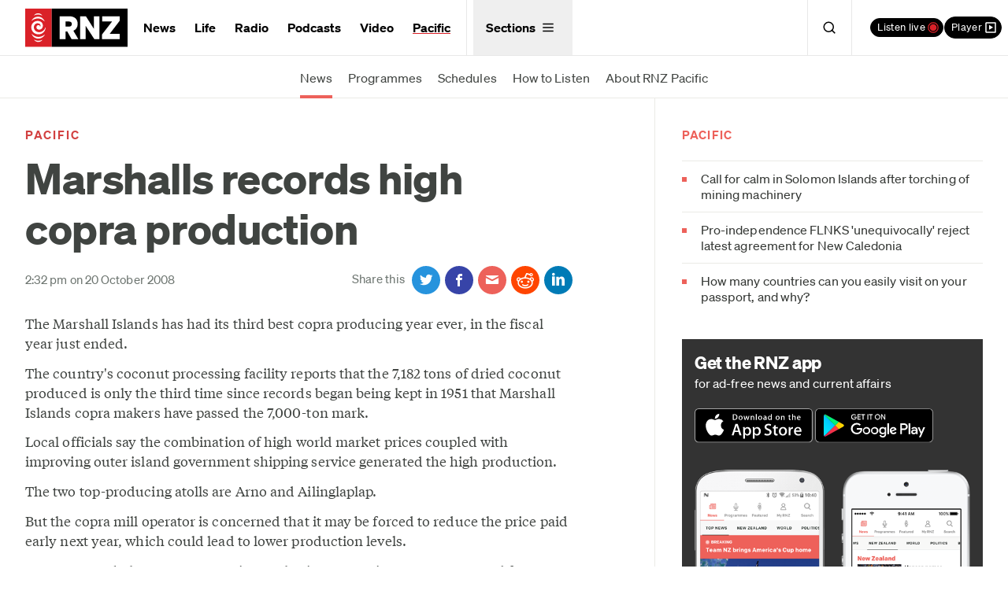

--- FILE ---
content_type: text/css
request_url: https://www.rnz.co.nz/x/application-2f26991a6e7a1a7005a5558ec06f94871c841ebd677d72b6d46e7c95ad66dd26.css
body_size: 54188
content:
.spr-play-small{padding:15px 0 15px 26px;position:relative;background:none}.spr-play-small:before{position:absolute;content:'';width:24px;height:24px;left:0;top:14px;background:url(/x/icons-3d6dd042a387722af4644b1c8eeaa3a8631e04c05bbac6009625bdbfbb0b6e2b.png) no-repeat 0 -199px}.spr-playnow{padding:15px 0 15px 50px;position:relative;background:none}.spr-playnow:before{position:absolute;content:'';width:44px;height:44px;left:0;top:3px;background:url(/x/icons-3d6dd042a387722af4644b1c8eeaa3a8631e04c05bbac6009625bdbfbb0b6e2b.png) no-repeat 0 -98px}.spr-share{padding:15px 0 15px 26px;position:relative;background:none}.spr-share:before{position:absolute;content:'';width:20px;height:20px;left:0;top:14px;background:url(/x/icons-3d6dd042a387722af4644b1c8eeaa3a8631e04c05bbac6009625bdbfbb0b6e2b.png) no-repeat 0 -398px}.spr-download{padding:15px 0 15px 26px;position:relative;background:none}.spr-download:before{position:absolute;content:'';width:20px;height:20px;left:0;top:14px;background:url(/x/icons-3d6dd042a387722af4644b1c8eeaa3a8631e04c05bbac6009625bdbfbb0b6e2b.png) no-repeat 0 -359px}.story-attribution-small:after,.story-attribution:after,.c-advert-app:after,.c-categories-list:after,.c-listen__stations:after,.c-tile-list:after,.c-stations:after,.c-quick-six__list:after,.programmes-list__popular:after,.c-story-header__meta:after,.c-next-prev .menu:after,.c-sub-nav--inline:after,.o-episode-summary__highlights.item-count--2:after,.o-episode-summary__highlights.item-count--3:after,.o-episode-summary:after,.o-pagination:after,.c-top-stories__list:after,.o-live-station--nat:after,.o-live-station--con:after,.o-live-station--int:after,.o-live-station--pod:after,.o-feature-set__list:after,.o-tile--split-view:after,.c-aside .o-tile:after,.c-presenters-index .o-tile:after,.nav-menu:after,#admin-bar:after,.article__body:after,.content__primary:after{content:'';display:table;clear:both}.story-attribution-small:after,.story-attribution:after,.c-advert-app:after,.c-categories-list:after,.c-listen__stations:after,.c-tile-list:after,.c-stations:after,.c-quick-six__list:after,.programmes-list__popular:after,.c-story-header__meta:after,.c-next-prev .menu:after,.c-sub-nav--inline:after,.o-episode-summary__highlights.item-count--2:after,.o-episode-summary__highlights.item-count--3:after,.o-episode-summary:after,.o-pagination:after,.c-top-stories__list:after,.o-live-station--nat:after,.o-live-station--con:after,.o-live-station--int:after,.o-live-station--pod:after,.o-feature-set__list:after,.o-tile--split-view:after,.c-aside .o-tile:after,.c-presenters-index .o-tile:after,.nav-menu:after,#admin-bar:after,.article__body:after,.content__primary:after{content:"";display:table;clear:both}.clear{clear:both;display:block;overflow:hidden;visibility:hidden;width:0;height:0}.clearfix:before,.clearfix:after,.cfx:before,.cfx:after,.gc:before,.gc:after,.row:before,.row:after{content:" ";display:table}.clearfix:after,.cfx:after,.gc:after,.row:after{clear:both}.clearfix,.cfx,.gc,.row{*zoom:1}/*! normalize.css v3.0.3 | MIT License | github.com/necolas/normalize.css */html{font-family:sans-serif;-ms-text-size-adjust:100%;-webkit-text-size-adjust:100%}body{margin:0}article,aside,details,figcaption,figure,footer,header,hgroup,main,menu,nav,section,summary{display:block}audio,canvas,progress,video{display:inline-block;vertical-align:baseline}audio:not([controls]){display:none;height:0}[hidden],template{display:none}a{background-color:transparent}a:active,a:hover{outline:0}abbr[title]{border-bottom:1px dotted}b,strong{font-weight:bold}dfn{font-style:italic}h1{font-size:2em;margin:0.67em 0}mark{background:#ff0;color:#000}small{font-size:80%}sub,sup{font-size:75%;line-height:0;position:relative;vertical-align:baseline}sup{top:-0.5em}sub{bottom:-0.25em}img{border:0}svg:not(:root){overflow:hidden}figure{margin:1em 40px}hr{box-sizing:content-box;height:0}pre{overflow:auto}code,kbd,pre,samp{font-family:monospace, monospace;font-size:1em}button,input,optgroup,select,textarea{color:inherit;font:inherit;margin:0}button{overflow:visible}button,select{text-transform:none}button,html input[type="button"],input[type="reset"],input[type="submit"]{-webkit-appearance:button;cursor:pointer}button[disabled],html input[disabled]{cursor:default}button::-moz-focus-inner,input::-moz-focus-inner{border:0;padding:0}input{line-height:normal}input[type="checkbox"],input[type="radio"]{box-sizing:border-box;padding:0}input[type="number"]::-webkit-inner-spin-button,input[type="number"]::-webkit-outer-spin-button{height:auto}input[type="search"]{-webkit-appearance:textfield;box-sizing:content-box}input[type="search"]::-webkit-search-cancel-button,input[type="search"]::-webkit-search-decoration{-webkit-appearance:none}fieldset{border:1px solid #c0c0c0;margin:0 2px;padding:0.35em 0.625em 0.75em}legend{border:0;padding:0}textarea{overflow:auto}optgroup{font-weight:bold}table{border-collapse:collapse;border-spacing:0}td,th{padding:0}html{-webkit-box-sizing:border-box;-moz-box-sizing:border-box;box-sizing:border-box}*,*:before,*:after{-webkit-box-sizing:inherit;-moz-box-sizing:inherit;box-sizing:inherit}html,body,div,span,applet,object,iframe,h1,h2,h3,h4,h5,h6,p,blockquote,pre,a,abbr,acronym,address,big,cite,code,del,dfn,em,img,ins,kbd,q,s,samp,small,strike,strong,sub,sup,tt,var,b,u,i,center,dl,dt,dd,ol,ul,li,fieldset,form,label,legend,table,caption,tbody,tfoot,thead,tr,th,td,article,aside,canvas,details,embed,figure,figcaption,footer,header,main,hgroup,menu,nav,output,ruby,section,summary,time,mark,audio,video{margin:0;padding:0;border:0;font-size:100%;vertical-align:baseline}body{line-height:1}ol,ul{list-style:none}blockquote,q{quotes:none}blockquote:before,blockquote:after,q:before,q:after{content:'';content:none}table{border-collapse:collapse;border-spacing:0}caption,th,td{font-weight:normal;text-align:left}h1,h2,h3,h4,h5,h6{clear:both}html{font-size:100%;-webkit-text-size-adjust:100%;-ms-text-size-adjust:100%}a:focus{outline:thin dotted}a:focus:active{outline:none}article,aside,details,figcaption,figure,footer,header,main,hgroup,nav,section{display:block}audio,canvas,video{display:inline-block}audio:not([controls]){display:none}del{color:#333}ins{background:#fff9c0;text-decoration:none}hr{background-color:#ccc;border:0;height:1px;margin:24px;margin-bottom:1.714285714rem}sub,sup{font-size:75%;line-height:0;position:relative;vertical-align:baseline}sup{top:-0.5em}sub{bottom:-0.25em}small{font-size:smaller}img{border:0;-ms-interpolation-mode:bicubic}html,body{height:100%}body{overflow-x:hidden;background-color:#fff}.wrapper{max-width:82rem;margin-left:auto;margin-right:auto;position:relative;padding-left:1rem;padding-right:1rem}.wrapper:after{content:" ";display:block;clear:both}@media only screen and (min-width: 768px){.wrapper{padding-left:2rem;padding-right:2rem}}.site-header,.content,.site-footer{clear:both}.content__primary{padding-top:1.5em;padding-bottom:1.5em}.home .content__primary,.home--news .content__primary,.home--int .content__primary,.radio .content__primary,.station-home .content__primary,.content__primary.no-top-padding{padding-top:0}.content__primary.no-bottom-padding{padding-bottom:0}.content__secondary{padding-bottom:1.5em}.content__secondary.no-bottom-padding{padding-bottom:0}.single-story--standard .content__secondary,.page .content__secondary,.category--news .content__secondary,.prog-episode .content__secondary,.collection-part--sidebar .content__secondary{padding-top:1.5em}.single-story--longform .content__secondary{margin-right:-1rem;margin-left:-1rem;padding-right:1rem;padding-left:1rem;border-top:2px solid #ebeae6;padding-top:1.5em;background-color:#f6f6f4}@media only screen and (min-width: 768px){.single-story--longform .content__secondary{margin-right:-2rem;margin-left:-2rem;padding-right:2rem;padding-left:2rem}}@media (min-width: 1312px){.single-story--longform .content__secondary{margin-right:calc(((100vw - (82rem - (2rem) * 2)) / 2) * -1);margin-left:calc(((100vw - (82rem - (2rem) * 2)) / 2) * -1);padding-right:calc((100vw - (82rem - (2rem) * 2)) / 2);padding-left:calc((100vw - (82rem - (2rem) * 2)) / 2)}}@media (min-width: 1600px){.single-story--longform .content__secondary{margin-right:calc(((100vw - (82rem - (2rem) * 2)) / 2) * -1);margin-left:calc(((100vw - (82rem - (2rem) * 2)) / 2) * -1);padding-right:calc((100vw - (82rem - (2rem) * 2)) / 2);padding-left:calc((100vw - (82rem - (2rem) * 2)) / 2)}}.article__body,.article__summary{padding-bottom:1.5em}.article__footer{padding-top:1.5em;border-top:1px solid #ebeae6;clear:both}.article .Theme-FooterLogo--container{display:none !important}.article .Theme-Navigation-ItemList{display:block}.article .indepth-body a{text-shadow:none}.article .indepth-body hr{padding-top:0 !important;padding-bottom:0 !important}body.shorthand-embed-body .content__primary{padding-top:0 !important;padding-bottom:0 !important}body.shorthand-embed-body .indepth-body,body.shorthand-embed-body .programme-body,.home-promo-panel,.video-promo-panel,.podcast-selection-promo-panel{margin-left:-1rem !important;margin-right:-1rem !important}@media only screen and (min-width: 768px){body.shorthand-embed-body .indepth-body,body.shorthand-embed-body .programme-body,.home-promo-panel,.video-promo-panel,.podcast-selection-promo-panel{margin-left:-2rem !important;margin-right:-2rem !important}}@media (min-width: 1312px){body.shorthand-embed-body .indepth-body,body.shorthand-embed-body .programme-body,.home-promo-panel,.video-promo-panel,.podcast-selection-promo-panel{margin-left:calc(((100vw - (82rem - (2rem) * 2)) / 2) * -1) !important;margin-right:calc(((100vw - (82rem - (2rem) * 2)) / 2) * -1) !important}}.entry-body{margin-bottom:1.5em}.content-area{max-width:960px;margin-right:auto;margin-left:auto}@media only screen and (min-width: 768px){.prog-episode .content__primary{width:66.0377358491%;float:left;margin-right:1.8867924528%}.prog-episode .content__secondary{width:32.0754716981%;float:right;margin-right:0}}@media (min-width: 1000px){.wrapper{max-width:82rem;margin-left:auto;margin-right:auto}.wrapper:after{content:" ";display:block;clear:both}.content:after{content:'';display:table;clear:both}.content__primary{padding-top:2.25em;padding-bottom:2.25em}.content__secondary{padding-bottom:2.25em}.single-story--standard .content__primary,.page .content__primary,.category--news .content__primary,.prog-episode .content__primary,.collection-part--sidebar .content__primary{width:57.1428571429%;float:left;margin-right:2.8571428571%}.single-story--standard .content__secondary,.page .content__secondary,.category--news .content__secondary,.prog-episode .content__secondary,.collection-part--sidebar .content__secondary{padding-top:2.25em;width:31.4285714286%;float:right;margin-right:0}.single-story--standard .content{position:relative}.single-story--standard .content:before{content:"";width:1px;height:100%;background-color:#ebeae6;position:absolute;top:0;left:65.7142857143%}.single-story--longform .content .article__body,.single-story--longform .content .article__footer,.single-story--longform .content__secondary .c-aside{width:65.7142857143%;float:none;margin-right:auto;margin-left:auto}.page-content{width:82.8571428571%;margin-right:auto;margin-left:auto}.single-presenter .entry-body{width:57.1428571429%;float:left;margin-right:2.8571428571%}.news-feed{width:48.5714285714%;float:left;margin-right:2.8571428571%}}@media (min-width: 1312px){.wrapper{max-width:82rem;margin-left:auto;margin-right:auto}.wrapper:after{content:" ";display:block;clear:both}.single-story--standard .content:before,.page .content:before,.category--news .content:before,.prog-episode .content:before,.collection-part--sidebar .content:before{left:74.2857142857%}.single-story--standard .content__primary,.page .content__primary,.category--news .content__primary,.prog-episode .content__primary,.collection-part--sidebar .content__primary{width:65.7142857143%;float:left;margin-right:2.8571428571%}.single-story--standard .content__secondary,.page .content__secondary,.category--news .content__secondary,.prog-episode .content__secondary,.collection-part--sidebar .content__secondary{width:22.8571428571%;float:right;margin-right:0}.page-content{width:65.7142857143%}}@media (min-width: 1600px){.wrapper{max-width:82rem;margin-left:auto;margin-right:auto}.wrapper:after{content:" ";display:block;clear:both}}.content__secondary:empty{display:none}@font-face{font-family:"Sohne";font-style:normal;font-weight:400;font-display:block;src:url(/x/soehne-web-buch-941abe76205f84d3500fab531a87f71841ed78c7cfc18033340c7303da546347.eot);src:url(/x/soehne-web-buch-941abe76205f84d3500fab531a87f71841ed78c7cfc18033340c7303da546347.eot?#iefix) format("embedded-opentype"),url(/x/soehne-web-buch-ad12d6f6e61bd3838835328275dab9bc8cae34fd7e6cd1c8497ba4bf32737565.woff2) format("woff2"),url(/x/soehne-web-buch-30af52d44643fa7b2bd48f4218b31b16d1b1ac662a9f971f3a9f831808a2a310.woff) format("woff")}@font-face{font-family:"Sohne";font-style:italic;font-weight:400;font-display:block;src:url(/x/soehne-web-buch-kursiv-405221a613c38bb2d945bbb15cbacef984354d9726a211762863cd1da07d87d1.eot);src:url(/x/soehne-web-buch-kursiv-405221a613c38bb2d945bbb15cbacef984354d9726a211762863cd1da07d87d1.eot?#iefix) format("embedded-opentype"),url(/x/soehne-web-buch-kursiv-08fe857e108befac878fc07797f37a8350198c9617b5f5f6017448c3e3f02a05.woff2) format("woff2"),url(/x/soehne-web-buch-kursiv-fe3d1dd19839beb799e15540f7d1f0bed85b9939bdb7c8588ae20f9d3c9e48da.woff) format("woff")}@font-face{font-family:"Sohne";font-style:normal;font-weight:600;font-display:block;src:url(/x/soehne-web-halbfett-d70b051606e63896d5402ae9cebefa48ea0c9ce4a23d96a397897cdbee35dd05.eot);src:url(/x/soehne-web-halbfett-d70b051606e63896d5402ae9cebefa48ea0c9ce4a23d96a397897cdbee35dd05.eot?#iefix) format("embedded-opentype"),url(/x/soehne-web-halbfett-3160a2fd1ba2c8d331bb08136897e0b73a7a2ca300fcad3db0de69ceb48a630a.woff2) format("woff2"),url(/x/soehne-web-halbfett-75cd5a1a660719b294929686c70a32935cda12f81626b73cf272e01fba2010c3.woff) format("woff")}@font-face{font-family:"Sohne";font-style:italic;font-weight:600;font-display:block;src:url(/x/soehne-web-halbfett-kursiv-966c5556bffc8920747a713c918b8a20647d838778cc5eb9eb6e53ee2d048a3b.eot);src:url(/x/soehne-web-halbfett-kursiv-966c5556bffc8920747a713c918b8a20647d838778cc5eb9eb6e53ee2d048a3b.eot?#iefix) format("embedded-opentype"),url(/x/soehne-web-halbfett-kursiv-416cd7d7393a2f2a109f96dd1c318bc2a4e52bb15b5c80301592f272c92ed4d0.woff2) format("woff2"),url(/x/soehne-web-halbfett-kursiv-07fd09a1836fdac1fe44dff0535be6d214fc4c17c5493b093849e022dd00b96e.woff) format("woff")}@font-face{font-family:"Sohne";font-style:normal;font-weight:800;font-display:block;src:url(/x/soehne-web-dreiviertelfett-3be7fdd9c8fcf9f768ce737c14bc595f11c05f1f9b99cda194fa66d6b1480bea.eot);src:url(/x/soehne-web-dreiviertelfett-3be7fdd9c8fcf9f768ce737c14bc595f11c05f1f9b99cda194fa66d6b1480bea.eot?#iefix) format("embedded-opentype"),url(/x/soehne-web-dreiviertelfett-e5f16ab08f8989dfd8ba5d495b94f64b0908aa25d8d5aeeb3fd81583877cf768.woff2) format("woff2"),url(/x/soehne-web-dreiviertelfett-c7bf48ae0c70301f7bf88ebdd3d10d4bf74b398abb721d391ae69fe98080b665.woff) format("woff")}@font-face{font-family:"Tiempos Text";font-style:normal;font-weight:400;font-display:block;src:url(/x/tiempos-text-web-regular-078fffdfd5d4616a843e161ef1164a7531a19adfb0e18848bb6e75a98e43b53d.eot);src:url(/x/tiempos-text-web-regular-078fffdfd5d4616a843e161ef1164a7531a19adfb0e18848bb6e75a98e43b53d.eot?#iefix) format("embedded-opentype"),url(/x/tiempos-text-web-regular-93dd541f3482b7adb55d5601b745f669d4fa9e1a41954695ab4cf4e8acdd6035.woff2) format("woff2"),url(/x/tiempos-text-web-regular-b731f4d86f60018bf5b69a1d31087272d710db623aa3e50c205278bbba53d5cc.woff) format("woff")}@font-face{font-family:"Tiempos Text";font-style:italic;font-weight:400;font-display:block;src:url(/x/tiempos-text-web-regular-italic-cbd6029e6ab74d8012b0d27220ce5ea4125fe82b10513a1f10d773c7ca033b7a.eot);src:url(/x/tiempos-text-web-regular-italic-cbd6029e6ab74d8012b0d27220ce5ea4125fe82b10513a1f10d773c7ca033b7a.eot?#iefix) format("embedded-opentype"),url(/x/tiempos-text-web-regular-italic-e502c8cda223e2c3421ee22133bfed6ee5cb2aec708484bf02ee4b4dc6260110.woff2) format("woff2"),url(/x/tiempos-text-web-regular-italic-3f90ebb6164cee2e8cfc4b6d6f630b5de96f66a4d617f9196bb3868bbb318169.woff) format("woff")}@font-face{font-family:"Tiempos Text";font-style:normal;font-weight:500;font-display:block;src:url(/x/tiempos-text-medium-e3974e6781ae14ca417944ccf489e962ba973fb81b508e079619189a110b9c34.woff2) format("woff2")}@font-face{font-family:"Tiempos Text";font-style:italic;font-weight:500;font-display:block;src:url(/x/tiempos-text-medium-italic-69b4e1c806e21ba6363c061006e47d67cd928dc955d4211d170cc38492889ee0.woff2) format("woff2")}@font-face{font-family:"Tiempos Text";font-style:normal;font-weight:600;font-display:block;src:url(/x/tiempos-headline-web-semibold-d9aa302412ff3a99262bd6b1d523c6dcd6ea2a181b71cf9c87b831e4330f0166.eot);src:url(/x/tiempos-headline-web-semibold-d9aa302412ff3a99262bd6b1d523c6dcd6ea2a181b71cf9c87b831e4330f0166.eot?#iefix) format("embedded-opentype"),url(/x/tiempos-headline-web-semibold-9b4d7876c58ab8b3e6bab08ad29cd5c2eae0323bcd6c486fc0c33619ccd3fa85.woff2) format("woff2"),url(/x/tiempos-headline-web-semibold-6b3db8a930167de94369863f59540574d2daf20bc9089377aa9eba41b0989f42.woff) format("woff")}@font-face{font-family:"Tiempos Text";font-style:italic;font-weight:600;font-display:block;src:url(/x/tiempos-headline-web-semibold-italic-d7a99c5ddf309256f7c3415846c7234e08a34ea3e7eb9a2c6df2b5cd0529f62f.eot);src:url(/x/tiempos-headline-web-semibold-italic-d7a99c5ddf309256f7c3415846c7234e08a34ea3e7eb9a2c6df2b5cd0529f62f.eot?#iefix) format("embedded-opentype"),url(/x/tiempos-headline-web-semibold-italic-035f40c166c74d23a51d4e56f5dbde5188701267e09e9ea82ae97a2985672f7e.woff2) format("woff2"),url(/x/tiempos-headline-web-semibold-italic-ea83eb73344a5e5706d142fbf23b34096c7719be2ad7fa408e77e430297808b3.woff) format("woff")}@font-face{font-family:"Tiempos Headline";font-style:normal;font-weight:500;font-display:block;src:url(/x/tiempos-headline-medium-07a802c73f133922ab4815ba915033495e57e28030acc32cdc1bfc0db5aa2645.woff2) format("woff2")}@font-face{font-family:"Tiempos Headline";font-style:normal;font-weight:800;font-display:block;src:url(/x/tiempos-headline-web-semibold-d9aa302412ff3a99262bd6b1d523c6dcd6ea2a181b71cf9c87b831e4330f0166.eot);src:url(/x/tiempos-headline-web-semibold-d9aa302412ff3a99262bd6b1d523c6dcd6ea2a181b71cf9c87b831e4330f0166.eot?#iefix) format("embedded-opentype"),url(/x/tiempos-headline-web-semibold-9b4d7876c58ab8b3e6bab08ad29cd5c2eae0323bcd6c486fc0c33619ccd3fa85.woff2) format("woff2"),url(/x/tiempos-headline-web-semibold-6b3db8a930167de94369863f59540574d2daf20bc9089377aa9eba41b0989f42.woff) format("woff")}@font-face{font-family:"Tiempos Headline";font-style:italic;font-weight:800;font-display:block;src:url(/x/tiempos-headline-web-semibold-italic-d7a99c5ddf309256f7c3415846c7234e08a34ea3e7eb9a2c6df2b5cd0529f62f.eot);src:url(/x/tiempos-headline-web-semibold-italic-d7a99c5ddf309256f7c3415846c7234e08a34ea3e7eb9a2c6df2b5cd0529f62f.eot?#iefix) format("embedded-opentype"),url(/x/tiempos-headline-web-semibold-italic-035f40c166c74d23a51d4e56f5dbde5188701267e09e9ea82ae97a2985672f7e.woff2) format("woff2"),url(/x/tiempos-headline-web-semibold-italic-ea83eb73344a5e5706d142fbf23b34096c7719be2ad7fa408e77e430297808b3.woff) format("woff")}@font-face{font-family:"Tiempos Fine";font-style:normal;font-weight:400;font-display:block;src:url(/x/tiempos-fine-regular-c840c3ed467e973bcf7271da64b1dcaba2296b462d9646ac9573b7083107e1b3.woff2) format("woff2")}@font-face{font-family:"Tiempos Fine";font-style:normal;font-weight:500;font-display:block;src:url(/x/tiempos-fine-medium-1fad449fea77829c3e8c50ac185680de5cafdc0345af3e40813e02f82b890ff8.woff2) format("woff2")}@font-face{font-display:swap;font-family:"Noto Sans SC";font-style:normal;font-weight:100;src:url(/x/noto-sans-sc-v26-chinese-simplified-100-26f4cc906800360a1ffaab209297c7cdd27a6f52147e7326954b81141ce4aec8.woff2) format("woff2")}@font-face{font-display:swap;font-family:"Noto Sans SC";font-style:normal;font-weight:300;src:url(/x/noto-sans-sc-v26-chinese-simplified-300-fd3df0b39c43388f0825e003a0188749f8f6d01753cca8c9529565843ec21c08.woff2) format("woff2")}@font-face{font-display:swap;font-family:"Noto Sans SC";font-style:normal;font-weight:400;src:url(/x/noto-sans-sc-v26-chinese-simplified-regular-501785fd185f2e04c860b80e3e0a3f066d83b69b7402aa702759b111c6b7599a.woff2) format("woff2")}@font-face{font-display:swap;font-family:"Noto Sans SC";font-style:normal;font-weight:500;src:url(/x/noto-sans-sc-v26-chinese-simplified-500-c63f8b212b41dec9afa1677564a8849df8131d955b9eaf2d01dcc67387b7f75f.woff2) format("woff2")}@font-face{font-display:swap;font-family:"Noto Sans SC";font-style:normal;font-weight:700;src:url(/x/noto-sans-sc-v26-chinese-simplified-700-79569343ad5801fd5212812369c0970971358db5f08e5d65c0c748bb8566e141.woff2) format("woff2")}@font-face{font-display:swap;font-family:"Noto Sans SC";font-style:normal;font-weight:900;src:url(/x/noto-sans-sc-v26-chinese-simplified-900-b72bf4255d3d76f3992b2e09791cd1ecdc968a771a4e112f70435e7db0064db5.woff2) format("woff2")}@font-face{font-display:swap;font-family:"Noto Serif SC";font-style:normal;font-weight:200;src:url(/x/noto-serif-sc-v22-chinese-simplified-200-a92441b773cb0a8d04651f5810f17e3d815a90fcb4a1a46351d881ebdc61c5b2.woff2) format("woff2")}@font-face{font-display:swap;font-family:"Noto Serif SC";font-style:normal;font-weight:300;src:url(/x/noto-serif-sc-v22-chinese-simplified-300-a5e3b01a9cfda277599d405da6ac97bb411f2760aced9c0e8cefd937ebb97808.woff2) format("woff2")}@font-face{font-display:swap;font-family:"Noto Serif SC";font-style:normal;font-weight:400;src:url(/x/noto-serif-sc-v22-chinese-simplified-regular-4dfb5eccdcb2257544e39d11d18ea9519b1938bae4e878480550f5c4f92566c6.woff2) format("woff2")}@font-face{font-display:swap;font-family:"Noto Serif SC";font-style:normal;font-weight:500;src:url(/x/noto-serif-sc-v22-chinese-simplified-500-9760b74570939566ed78ff9e8a517ca1a6273b9736cede6acede87e40efda0ae.woff2) format("woff2")}@font-face{font-display:swap;font-family:"Noto Serif SC";font-style:normal;font-weight:600;src:url(/x/noto-serif-sc-v22-chinese-simplified-600-b80ede9c922d2c7ee0d642caf968621724e0ac3cbde08ef0ae7839b2e561c199.woff2) format("woff2")}@font-face{font-display:swap;font-family:"Noto Serif SC";font-style:normal;font-weight:700;src:url(/x/noto-serif-sc-v22-chinese-simplified-700-f711c58ee31ecdf9edce3d83eadfb7f6f5b229bbacd3917611d3dc5068f55906.woff2) format("woff2")}@font-face{font-display:swap;font-family:"Noto Serif SC";font-style:normal;font-weight:900;src:url(/x/noto-serif-sc-v22-chinese-simplified-900-e57d31fddec796fcbb07bceadba3522658b2bea0fe2a6e7003c8c47482e06281.woff2) format("woff2")}#admin-bar{font-size:15px;height:36px;background-color:#404441;color:#fff}#admin-bar>*{display:block;float:left;height:36px;line-height:36px;border-right:1px solid #595e5a}#admin-bar a{display:block;padding:0 0.75em;color:#fff}#admin-bar a:hover{background-color:rgba(255,255,255,0.2)}.development #admin-bar{background-color:LawnGreen}.staging #admin-bar{background-color:Fuchsia}.development #admin-bar,.staging #admin-bar{color:#000}.development #admin-bar a,.staging #admin-bar a{color:#000}@font-face{font-family:"icomoon";src:url(/x/icomoon-b65acb64a6a2179373f26434c96cc69ba5cae8d86d4ed07d14723d6ac25ac479.eot);src:url(/x/icomoon-b65acb64a6a2179373f26434c96cc69ba5cae8d86d4ed07d14723d6ac25ac479.eot?#iefix) format("embedded-opentype"),url(/x/icomoon-131150d1ad53643352e6e473b1677614ad5b7b252cb67fc70dee4a20055b4580.woff) format("woff"),url(/x/icomoon-da93341bf78c50451fc70317c53a7e2e4095c0ce2d27ded6eed8f7c4fe357190.ttf) format("truetype"),url(/x/icomoon-a935fa3343f9391e0c9b62db0a5dd0c88f0057f93a67b283d0398074815d4e09.svg#icomoon) format("svg");font-weight:normal;font-style:normal}.icon-facebook,.icon-linkedin,.icon-rss,.icon-email,.icon-youtube,.icon-instagram,.icon-twitter,.icon{font-style:normal;position:relative;-webkit-transition:color 0.15s ease -0.15s;-moz-transition:color 0.15s ease -0.15s;-o-transition:color 0.15s ease -0.15s;transition:color 0.15s ease -0.15s}.icon-facebook:before,.icon-linkedin:before,.icon-rss:before,.icon-email:before,.icon-youtube:before,.icon-instagram:before,.icon-twitter:before,.icon:before{font-family:"icomoon" !important;speak:none;font-size:20px;font-style:normal;font-weight:normal;font-variant:normal;text-transform:none;line-height:1;display:inline-block;-webkit-font-smoothing:antialiased;-moz-osx-font-smoothing:grayscale}.icon--has-text{white-space:nowrap}.icon--has-text:before{vertical-align:middle;margin-top:-0.1em}.icon--has-text span{margin-left:0.2em;vertical-align:middle}.icon--has-badge:before{vertical-align:middle;margin-top:-0.1em}.icon--has-badge span{margin-left:0.35em;vertical-align:middle}.icon--big:before{font-size:22px}.c-navigation-tools .icon .icon__badge,.icon--red .icon__badge{color:#fff;background-color:#ed615a;-webkit-transition:background-color 0.15s ease;-moz-transition:background-color 0.15s ease;-o-transition:background-color 0.15s ease;transition:background-color 0.15s ease}.c-navigation-tools .icon:before,.icon--red:before{color:#ed615a}.icon__badge{position:absolute;font-size:12px;min-width:1.5em;padding:0 0.2em;height:1.5em;line-height:1.4em;text-align:center;top:-6px;left:0.65em;text-indent:0;background-color:#ed615a;border:1px solid #fff;-webkit-border-radius:50%;-moz-border-radius:50%;-ms-border-radius:50%;border-radius:50%}.icon--search:before{content:""}.icon--listen-live:before{content:"\ea27"}.icon--stacked-dots:before{content:"\e912"}.icon--playlist:before{content:""}.icon--close:before{content:""}.icon--play:before,.icon-play:before{content:"\e90e"}.icon--pause:before,.icon-pause:before{content:"\e90d"}.icon--jump-to-start:before,.icon-jump-to-start:before{content:"\e90b"}.icon--next:before,.icon-next:before{content:"\e90c"}.icon-twitter:before,.icon--twitter:before{content:"\e93f"}.icon-youtube:before,.icon--youtube:before{content:"\e940"}.icon-facebook:before,.icon--facebook:before{content:"\e93d"}.icon-email:before,.icon--email:before{content:"\e934"}.icon-linkedin:before,.icon--linkedin:before{content:"\e93e"}.icon-instagram:before,.icon--instagram:before{content:"\e946"}.icon-rss:before,.icon--rss:before{content:"\e91e"}.icon-warning:before{content:"\e902"}.icon-chevron-down:before{content:"\e904"}.icon-chevron-up:before{content:"\e909"}html{-webkit-font-smoothing:antialiased;-moz-osx-font-smoothing:grayscale}body{font-family:"Sohne", “Noto Sans SC”, ui-sans-serif, system-ui, -apple-system, BlinkMacSystemFont, "Segoe UI", Roboto, "Helvetica Neue", Arial, "Noto Sans", sans-serif, "Apple Color Emoji", "Segoe UI Emoji", "Segoe UI Symbol", "Noto Color Emoji";letter-spacing:0.005em;font-style:normal;font-weight:400;font-size:16px;color:#404441}h1{line-height:1.2}h4,h5{line-height:1.5}h1,h2{font-weight:800;letter-spacing:-0.008em}h3,h4,h5,th{font-weight:600;color:#1e2722}h2{font-size:24px;line-height:1.25}h3{font-size:20px;line-height:1.3;margin-top:0.8em;margin-bottom:0.8em}h2+h3{margin-top:0}.article__body h3,.episode-body h3,.page__body h3{margin-top:2.4em}.article__body h3:first-child,.episode-body h3:first-child,.page__body h3:first-child{margin-top:0}h4{font-size:18px;line-height:1.3333;margin-top:0.8889em;margin-bottom:0.8889em}h3+h4{margin-top:0}.article__body h4,.episode-body h4,.page__body h4{margin-top:1.7778em}.article__body p,.episode-body p,.page__body p,.article__body ul,.episode-body ul,.page__body ul,.article__body ol,.episode-body ol,.page__body ol{font-family:"Tiempos Text", “Noto Serif SC”, Georgia, ui-serif, Georgia, Cambria, "Times New Roman", Times, serif;font-style:normal;font-weight:400}.article__body p,.episode-body p,.page__body p,.article__body ul>li,.episode-body ul>li,.page__body ul>li,.article__body ol>li,.episode-body ol>li,.page__body ol>li{font-size:17px}p,.block-item{margin-top:0.75em}h1,h2,h3,h4,h5,p,.block-item{margin-bottom:0.75em}h1:first-child,h2:first-child,h3:first-child,h4:first-child,h5:first-child,p:first-child,.block-item:first-child{margin-top:0}h1:last-child,h2:last-child,h3:last-child,h4:last-child,h5:last-child,p:last-child,.block-item:last-child{margin-bottom:0}p{line-height:1.5}p.small{line-height:1.2}.article__body p+figure,.article__body p+iframe,.article__body p+.photo-cntr,.article__body p+.o-audio-popup,.article__body p+.o-play,.article__body p+.embedded-media,.article__body p+.gallery,.episode-body p+figure,.episode-body p+iframe,.episode-body p+.photo-cntr,.episode-body p+.o-audio-popup,.episode-body p+.o-play,.episode-body p+.embedded-media,.episode-body p+.gallery,.page__body p+figure,.page__body p+iframe,.page__body p+.photo-cntr,.page__body p+.o-audio-popup,.page__body p+.o-play,.page__body p+.embedded-media,.page__body p+.gallery{margin-top:0.25em}@media only screen and (max-width: 767px){.article__body p+figure,.article__body p+iframe,.article__body p+.photo-cntr,.article__body p+.o-audio-popup,.article__body p+.o-play,.article__body p+.embedded-media,.article__body p+.gallery,.episode-body p+figure,.episode-body p+iframe,.episode-body p+.photo-cntr,.episode-body p+.o-audio-popup,.episode-body p+.o-play,.episode-body p+.embedded-media,.episode-body p+.gallery,.page__body p+figure,.page__body p+iframe,.page__body p+.photo-cntr,.page__body p+.o-audio-popup,.page__body p+.o-play,.page__body p+.embedded-media,.page__body p+.gallery{margin-top:1.375em}}.photo-captioned p,.photo-gallery p{font-size:14px;margin-top:0;margin-bottom:0}.article__body .photo-captioned p,.episode-body .photo-captioned p,.page__body .photo-captioned p,.article__body .photo-gallery p,.episode-body .photo-gallery p,.page__body .photo-gallery p{font-size:14px;font-family:"Sohne", “Noto Sans SC”, ui-sans-serif, system-ui, -apple-system, BlinkMacSystemFont, "Segoe UI", Roboto, "Helvetica Neue", Arial, "Noto Sans", sans-serif, "Apple Color Emoji", "Segoe UI Emoji", "Segoe UI Symbol", "Noto Color Emoji";letter-spacing:0.005em;font-style:normal;font-weight:400;line-height:1.25}.photo-captioned p{display:inline-block;vertical-align:baseline}.photo-captioned p .credit{color:#b3b3ac}.article__body blockquote p,.episode-body blockquote p,.page__body blockquote p{font-size:20px;font-weight:600}blockquote p.cite,blockquote p cite{font-size:14px;color:#b3b3ac}b,strong{font-weight:600}.article__body b,.episode-body b,.page__body b,.article__body strong,.episode-body strong,.page__body strong{font-weight:600}p b,p strong{letter-spacing:0.01em}i,em{font-style:italic}small{font-size:75%}blockquote{margin:2em 0;padding-left:1.8867924528%}.article__body ul,.episode-body ul,.page__body ul,.article__body ol,.episode-body ol,.page__body ol{line-height:1.5;margin-top:1em;margin-bottom:1em}.article__body ul.o-play,.episode-body ul.o-play,.page__body ul.o-play,.article__body ol.o-play,.episode-body ol.o-play,.page__body ol.o-play{font-family:"Sohne", “Noto Sans SC”, ui-sans-serif, system-ui, -apple-system, BlinkMacSystemFont, "Segoe UI", Roboto, "Helvetica Neue", Arial, "Noto Sans", sans-serif, "Apple Color Emoji", "Segoe UI Emoji", "Segoe UI Symbol", "Noto Color Emoji";letter-spacing:0.005em;font-style:normal;font-weight:400}.article__body>ul>li,.episode-body>ul>li,.page__body>ul>li{padding-left:1.5em;position:relative}.article__body>ul>li:before,.episode-body>ul>li:before,.page__body>ul>li:before{content:"";display:block;width:6px;height:6px;position:absolute;top:0.75em;left:0;background-color:#ed615a;margin-top:-3px}.article__body ul ul li,.episode-body ul ul li,.page__body ul ul li{padding-left:1.125em;position:relative}.article__body ul ul li:before,.episode-body ul ul li:before,.page__body ul ul li:before{content:"\003e";display:block;position:absolute;top:0;left:0;color:#cbcbc7}.lt-ie8 .article__body ul,.lt-ie8 .episode-body ul,.lt-ie8 .page__body ul{list-style-type:disc}.article__body .o-play ul,.episode-body .o-play ul,.page__body .o-play ul{font-family:"Sohne", “Noto Sans SC”, ui-sans-serif, system-ui, -apple-system, BlinkMacSystemFont, "Segoe UI", Roboto, "Helvetica Neue", Arial, "Noto Sans", sans-serif, "Apple Color Emoji", "Segoe UI Emoji", "Segoe UI Symbol", "Noto Color Emoji";letter-spacing:0.005em;font-style:normal;font-weight:400}.article__body li,.episode-body li,.page__body li{margin-top:0.5em;margin-bottom:0.5em}.article__body li:first-child,.article__body li p,.episode-body li:first-child,.episode-body li p,.page__body li:first-child,.page__body li p{margin-top:0}.article__body li:last-child,.article__body li p,.episode-body li:last-child,.episode-body li p,.page__body li:last-child,.page__body li p{margin-bottom:0}.article__body li ul,.article__body li ol,.episode-body li ul,.episode-body li ol,.page__body li ul,.page__body li ol{margin-top:0.5em}.article__body ol.alpha-lower li,.episode-body ol.alpha-lower li,.page__body ol.alpha-lower li{list-style-type:lower-alpha}@media (min-width: 1000px){h2{font-size:30px}}@media (min-width: 1270px){h2{font-size:36px}h3{font-size:24px;line-height:1.25}h4{font-size:20px}}.article__body p:empty,.episode-body p:empty,.page__body p:empty{display:none}.assistive-heading,.t-home-latestaudio .label,.c-aside__title,.c-aside>h3:first-child,.c-top-stories__secondary .assistive-text,.o-live-station__title,.site-footer__title,h5{font-size:15px;font-weight:600;line-height:1.4;text-transform:uppercase;letter-spacing:0.08em}.bullet-point{padding-left:1.5em;position:relative}.bullet-point:before{content:"";display:block;width:6px;height:6px;position:absolute;top:0.75em;margin-top:-3px;left:0}.bullet-point.nat:before{background-color:#b1a531}.bullet-point.con:before{background-color:#0f90b6}.bullet-point.int:before{background-color:#d09341}.bullet-point.rnz:before{background-color:#ed615a}.bullet-point.pod:before{background-color:#fff}ul .rich-text{margin-bottom:0.75em}ul .rich-text:last-child{margin-bottom:0}ul .rich-text li{padding-left:1.5em;position:relative;padding-left:1em;margin-bottom:0.5em}ul .rich-text li:before{content:"";display:block;width:6px;height:6px;position:absolute;top:50%;left:0;background-color:#ed615a;margin-top:-3px}ul .rich-text li:last-child{margin-bottom:0}.article__summary>ol{padding-left:1.5em;position:relative;list-style-type:decimal}.episode-intro>ul{padding-left:1.5em;position:relative;list-style-type:square}img{max-width:100%;height:auto}.photo-captioned img{width:100%}.single-presenter img.portrait{width:100%;margin-bottom:1em}@media only screen and (min-width: 768px){.single-presenter img.portrait{width:49.0566037736%;float:right;margin-right:0;margin-left:1.8867924528%}}@media (min-width: 1000px){.single-presenter img.portrait{width:31.4285714286%;float:right;margin-right:0;margin-bottom:1.5em;margin-left:0}}.embedded-media+.embedded-media{margin-top:1em}#map{height:300px}.count{display:block;font-size:15px;font-weight:600;letter-spacing:-0.008em;text-align:center;width:30px;height:30px;line-height:30px;position:absolute;top:-15px;right:-15px;background-color:#ed615a;color:#fff;-webkit-border-radius:15px;-moz-border-radius:15px;-ms-border-radius:15px;border-radius:15px}.answer{display:none}.liveblog-iframe{max-width:780px;width:100%}@media only screen and (-webkit-min-device-pixel-ratio: 1) and (max-width: 639px){.liveblog-iframe{width:90vw}}a,.link{text-decoration:none;color:#d24141;-webkit-transition:"color .15s ease 0s, background-color .15s ease 0s, border-color .15s ease 0s";-moz-transition:"color .15s ease 0s, background-color .15s ease 0s, border-color .15s ease 0s";-o-transition:"color .15s ease 0s, background-color .15s ease 0s, border-color .15s ease 0s";transition:"color .15s ease 0s, background-color .15s ease 0s, border-color .15s ease 0s"}.article__body p a,.episode-body p a,.page__body p a,.article__body p .link,.episode-body p .link,.page__body p .link{text-decoration:none;text-decoration:underline\9;background-image:linear-gradient(to bottom, rgba(64,68,65,0) 50%, rgba(64,68,65,0.8) 50%);background-repeat:repeat-x;background-size:2px 0.1em;background-position:0 1.125em;text-shadow:3px 0 #fff, 2px 0 #fff, 1px 0 #fff, -1px 0 #fff, -2px 0 #fff, -3px 0 #fff}.article__body p a:hover,.episode-body p a:hover,.page__body p a:hover,.article__body p .link:hover,.episode-body p .link:hover,.page__body p .link:hover{background-image:linear-gradient(to bottom, rgba(64,68,65,0.25) 50%, #404441 50%)}.article__body p a:visited,.article__body p a:visited:hover,.episode-body p a:visited,.episode-body p a:visited:hover,.page__body p a:visited,.page__body p a:visited:hover,.article__body p .link:visited,.article__body p .link:visited:hover,.episode-body p .link:visited,.episode-body p .link:visited:hover,.page__body p .link:visited,.page__body p .link:visited:hover{background-image:linear-gradient(to bottom, rgba(113,121,115,0) 50%, rgba(113,121,115,0.8) 50%)}@media only screen and (-webkit-min-device-pixel-ratio: 2),only screen and (min-resolution: 192dpi){.article__body p a,.episode-body p a,.page__body p a,.article__body p .link,.episode-body p .link,.page__body p .link{background-image:linear-gradient(to bottom, rgba(64,68,65,0.8) 25%, rgba(64,68,65,0) 25%)}.article__body p a:hover,.episode-body p a:hover,.page__body p a:hover,.article__body p .link:hover,.episode-body p .link:hover,.page__body p .link:hover{background-image:linear-gradient(to bottom, #404441 25%, rgba(64,68,65,0.25) 25%)}.article__body p a:visited,.article__body p a:visited:hover,.episode-body p a:visited,.episode-body p a:visited:hover,.page__body p a:visited,.page__body p a:visited:hover,.article__body p .link:visited,.article__body p .link:visited:hover,.episode-body p .link:visited,.episode-body p .link:visited:hover,.page__body p .link:visited,.page__body p .link:visited:hover{background-image:linear-gradient(to bottom, rgba(113,121,115,0.8) 25%, rgba(113,121,115,0) 25%)}}.article__body p a::selection,.article__body p a>*::selection,.episode-body p a::selection,.episode-body p a>*::selection,.page__body p a::selection,.page__body p a>*::selection,.article__body p .link::selection,.article__body p .link>*::selection,.episode-body p .link::selection,.episode-body p .link>*::selection,.page__body p .link::selection,.page__body p .link>*::selection{background-color:#f6f6f4;color:#d24141;text-shadow:none}.article__body p a::-moz-selection,.article__body p a>*::-moz-selection,.episode-body p a::-moz-selection,.episode-body p a>*::-moz-selection,.page__body p a::-moz-selection,.page__body p a>*::-moz-selection,.article__body p .link::-moz-selection,.article__body p .link>*::-moz-selection,.episode-body p .link::-moz-selection,.episode-body p .link>*::-moz-selection,.page__body p .link::-moz-selection,.page__body p .link>*::-moz-selection{background-color:#f6f6f4;color:#d24141;text-shadow:none}.article__body p a:visited,.episode-body p a:visited,.page__body p a:visited,.article__body p .link:visited,.episode-body p .link:visited,.page__body p .link:visited{color:#717973}a:hover,.link:hover{color:#343734}a:focus,a:active,.link:focus,.link:active{color:#1e2722}.link-reversed{text-decoration:none;-webkit-transition:"color .15s ease, background-color .15s ease, border-color .15s ease";-moz-transition:"color .15s ease, background-color .15s ease, border-color .15s ease";-o-transition:"color .15s ease, background-color .15s ease, border-color .15s ease";transition:"color .15s ease, background-color .15s ease, border-color .15s ease";color:#343734}.link-reversed:visited{color:#717973}.link-reversed:hover{color:#d24141}.link-reversed:focus,.link-reversed:active{color:#ed615a}h4>.link-reversed{color:#1e2722}.link-reversed--not-visited{text-decoration:none;-webkit-transition:"color .15s ease, background-color .15s ease, border-color .15s ease";-moz-transition:"color .15s ease, background-color .15s ease, border-color .15s ease";-o-transition:"color .15s ease, background-color .15s ease, border-color .15s ease";transition:"color .15s ease, background-color .15s ease, border-color .15s ease";color:#343734}.link-reversed--not-visited:visited{color:#343734}.link-reversed--not-visited:visited:hover{color:#d24141}.link-reversed--not-visited:visited:focus,.link-reversed--not-visited:visited:active{color:#ed615a}.link-reversed--not-visited:hover{color:#d24141}.link-reversed--not-visited:focus,.link-reversed--not-visited:active{color:#ed615a}h4>.link-reversed--not-visited{color:#1e2722}a.more-link,.more-link a{font-weight:600;display:inline-block}input{-webkit-appearance:none}textarea,input{-webkit-box-sizing:border-box;-moz-box-sizing:border-box;box-sizing:border-box;display:inline-block;padding:.5625em .625em;vertical-align:middle;min-height:32px;background-image:none;-webkit-border-radius:2px;-moz-border-radius:2px;-ms-border-radius:2px;border-radius:2px}textarea:focus,input:focus{outline:none}textarea,input[type="text"],input[type="password"],input[type="file"],input[type="datetime"],input[type="datetime-local"],input[type="date"],input[type="month"],input[type="time"],input[type="week"],input[type="number"],input[type="email"],input[type="url"],input[type="search"],input[type="tel"],input[type="color"]{min-width:3em;width:100%;background-color:#fff;border:1px solid #ddd;-webkit-transition:none;-o-transition:none;transition:none;font-size:15px;line-height:1.2;padding:0.6em;-webkit-box-shadow:none;box-shadow:none;height:36px}textarea:focus,input[type="text"]:focus,input[type="password"]:focus,input[type="file"]:focus,input[type="datetime"]:focus,input[type="datetime-local"]:focus,input[type="date"]:focus,input[type="month"]:focus,input[type="time"]:focus,input[type="week"]:focus,input[type="number"]:focus,input[type="email"]:focus,input[type="url"]:focus,input[type="search"]:focus,input[type="tel"]:focus,input[type="color"]:focus{border-color:#2082aa}textarea{line-height:1.4}input[type="checkbox"]{-webkit-appearance:checkbox;margin:0 10px 2px 0px}input[type="submit"]{background-color:#2082aa;color:#fff;border:1px solid #2082aa;font-weight:600;font-size:13px;text-transform:uppercase;padding:0 .825em;vertical-align:middle;line-height:34px}input[type="submit"]:focus{background-color:#18617f;border-color:#18617f}label{display:inline-block;font-weight:600;margin-bottom:0.375em}label.assistive-text{color:#6d7570}.o-input-group{position:relative;display:table;border-collapse:separate;margin-bottom:0.75em}.o-input-group input[type="text"]{box-shadow:none;-webkit-box-shadow:none;border-color:#ebeae6}.o-input-group input[type="text"]:focus{border-color:#2082aa}.o-input-group__control{position:relative;z-index:2;float:left;max-width:none;margin-bottom:0;border-top-right-radius:0;border-bottom-right-radius:0}.o-input-group__control:first-child{display:table-cell}.o-input-group__addon{display:table-cell;width:1%;white-space:nowrap;vertical-align:middle;padding:0;margin-bottom:0}.o-input-group__addon input{border-bottom-left-radius:0;border-top-left-radius:0}.formtastic .input,.formtastic .recaptcha,.formtastic .actions{margin-bottom:1em}.formtastic .input.required abbr{color:#d34141;border-bottom:0}.formtastic .input.error input,.formtastic .input.error textarea,.formtastic .input.error select{border-color:#d34141}.formtastic input,.formtastic textarea,.formtastic select{font-size:16px;line-height:1em}.formtastic select{display:block}.formtastic p{margin:5px 0 10px 0}.formtastic p.inline-hints{font-size:75%}.formtastic p.inline-errors{color:#ed615a}.formtastic ul.errors li{color:#ed615a}.form-error{padding-bottom:20px}.form-error .errors{margin-left:50px}.nav-menu{margin-bottom:0;padding-left:0;list-style:none}.nav-menu a{position:relative;display:block}.nav-menu>li{position:relative;display:block}.nav-menu>li>a{padding:1em}.nav-menu>li.disabled>a{color:#b3b3ac}.nav-menu>li.disabled>a:hover,.nav-menu>li.disabled>a:focus{color:#b3b3ac;text-decoration:none;background-color:transparent;cursor:pointer}.nav-menu .parent>.sub-menu{padding-bottom:1em}.nav-menu .sub-menu{margin:0 1em}.nav-menu .sub-menu a{padding:0.5em 0}.nav-menu .open>a,.nav-menu .open>a:hover,.nav-menu .open>a:focus{background-color:#ebeae6;border-color:#ed615a}.c-tabs__menu{border-bottom:1px solid #ebeae6}.c-tabs__menu>li{float:left;margin-bottom:-1px}.c-tabs__menu>li>a{font-weight:600;margin-right:2px;line-height:1.125;border:1px solid transparent;border-radius:2px 2px 0 0}.c-tabs__menu>li>a:hover{border-color:#e0ded8 #e0ded8 #ebeae6}.c-tabs__menu>li.active>a,.c-tabs__menu>li.active>a:hover,.c-tabs__menu>li.active>a:focus{color:#b3b3ac;background-color:#fff;border:1px solid #ebeae6;border-bottom-color:transparent;cursor:default}.c-tabs__menu>li.xprev a::before{content:"\25c4"}.c-tabs__menu>li.xnext a::before{content:"\25ba"}.nav-justified>li,.c-tabs--schedule .c-tabs__menu>li{float:none}.nav-justified>li>a,.c-tabs--schedule .c-tabs__menu>li>a{text-align:center;margin-bottom:0.375em}@media only screen and (min-width: 768px){.nav-justified>li,.c-tabs--schedule .c-tabs__menu>li{display:table-cell;width:1%}.nav-justified>li>a,.c-tabs--schedule .c-tabs__menu>li>a{margin-bottom:0}}.nav-tabs-justified,.c-tabs--schedule .c-tabs__menu{border-bottom:0}.nav-tabs-justified>li>a,.c-tabs--schedule .c-tabs__menu>li>a{margin-right:0;border-radius:2px}.nav-tabs-justified>.active>a,.c-tabs--schedule .c-tabs__menu>.active>a,.nav-tabs-justified>.active>a:hover,.nav-tabs-justified>.active>a:focus{border:1px solid #ebeae6}@media only screen and (min-width: 768px){.nav-tabs-justified>li,.c-tabs--schedule .c-tabs__menu>li{vertical-align:bottom}.nav-tabs-justified>li>a,.c-tabs--schedule .c-tabs__menu>li>a{border-bottom:1px solid #ebeae6;border-radius:2px 2px 0 0}.nav-tabs-justified>.active>a,.c-tabs--schedule .c-tabs__menu>.active>a,.nav-tabs-justified>.active>a:hover,.nav-tabs-justified>.active>a:focus{border-bottom-color:#fff}}.o-alphabet-menu{margin:10px 0 5px 0}.o-alphabet-menu li{display:inline-block;text-align:center;width:18px}.o-alphabet-menu li:last-child{width:auto}.acc-ir{display:block;border:0;text-indent:-999em;overflow:hidden;background-color:transparent;background-repeat:no-repeat;text-align:left;direction:ltr}.acc-ir br{display:none}.acc-hidden{display:none !important;visibility:hidden}.acc-visuallyhidden,.hide,.vh{position:absolute;z-index:-1;border:0 !important;padding:0 !important;height:1px !important;width:1px !important;overflow:hidden;clip:rect(1px 1px 1px 1px);clip:rect(1px, 1px, 1px, 1px)}.acc-visuallyhidden.acc-focusable:active,.acc-visuallyhidden.acc-focusable:focus,.hide.acc-focusable:active,.hide.acc-focusable:focus,.vh.acc-focusable:active,.vh.acc-focusable:focus{clip:auto;height:auto;margin:0;overflow:visible;position:static;width:auto}@media only screen and (min-width: 640px){.assistive-text--mobile{position:absolute;z-index:-1;border:0 !important;padding:0 !important;height:1px !important;width:1px !important;overflow:hidden;clip:rect(1px 1px 1px 1px);clip:rect(1px, 1px, 1px, 1px)}.assistive-text--mobile.acc-focusable:active,.assistive-text--mobile.acc-focusable:focus{clip:auto;height:auto;margin:0;overflow:visible;position:static;width:auto}}.acc-invisible{visibility:hidden}.sr-list{margin:0;padding:0;display:inline}.sr-list li{margin:0;padding:0;display:inline}.sr-list li:before{margin:0;padding:0;background:none}.sr-hidden-label{display:none;visibility:hidden}.logo{width:128px;float:left;margin:0;padding:0;position:relative}.logo a,.logo span{display:block;height:48px;padding-left:32px}.logo a:before,.logo span:before{content:"";display:block;width:32px;height:100%;position:absolute;top:0;left:0;background:#d24141 url(/x/logos/rnz-koru-fc49a9c873cca5237ec1b5ebbd89aca03d62937d7e0575767a80175fe1f84c5f.svg) no-repeat center;background-size:32px 48px}.no-svgasimg .logo a:before,.lt-ie9 .logo a:before,.no-svgasimg .logo span:before,.lt-ie9 .logo span:before{background-image:url(/x/logos/rnz-koru-ed1ecb5b1a26255c6b809876f3addb8c6faa5ba43eaa6e24cf0d6874fcd98187.png)}.logo img[src$=".svg"]{display:block;height:auto}.no-svgasimg .logo,.lt-ie9 .logo{width:132px}.no-svgasimg .logo img,.lt-ie9 .logo img{display:none}.no-svgasimg .logo a,.no-svgasimg .logo span,.lt-ie9 .logo a,.lt-ie9 .logo span{height:48px;padding-left:32px;background:url(/x/logos/rnz-inv-ceabafdd964acac9062a7fc471bfc53674e622d0f28165d96789c3b801eb26ce.png) no-repeat right center;background-color:#404441}.no-svgasimg .logo a:before,.no-svgasimg .logo span:before,.lt-ie9 .logo a:before,.lt-ie9 .logo span:before{width:32px}@media only screen and (max-width: 767px){.logo{width:95px}.logo a,.logo span{height:36px;padding-left:24px}.logo a:before,.logo span:before{width:24px;background-size:24px 36px}.logo img[src$=".svg"]{width:95px}}.print-logo{display:none}table{width:100%;margin-bottom:1.5em;border-top:6px solid #ed615a;border-left:1px solid #ebeae6;background:#fff}.int table{border-top-color:#d09341}table .right{text-align:right}table .center{text-align:center}table .middle{vertical-align:middle}table .bottom{vertical-align:bottom}th,td{text-align:left;padding:0.75em;vertical-align:top;border-right:1px solid #ebeae6;border-bottom:1px solid #ebeae6}th{font-size:14px;color:#6d7570;text-transform:uppercase;background:#ebeae6}th.table-subheader{font-size:1.0em;border-bottom:1px solid #e5e0df;color:#756b5e;text-transform:none;background:#f5f3f2}.site-header{display:block;margin-right:-1rem;margin-left:-1rem;padding-right:1rem;padding-left:1rem;border-bottom:1px solid #ebeae6}@media only screen and (min-width: 768px){.site-header{margin-right:-2rem;margin-left:-2rem;padding-right:2rem;padding-left:2rem}}@media (min-width: 1312px){.site-header{margin-right:calc(((100vw - (82rem - (2rem) * 2)) / 2) * -1);margin-left:calc(((100vw - (82rem - (2rem) * 2)) / 2) * -1);padding-right:calc((100vw - (82rem - (2rem) * 2)) / 2);padding-left:calc((100vw - (82rem - (2rem) * 2)) / 2)}}@media (min-width: 1600px){.site-header{margin-right:calc(((100vw - (82rem - (2rem) * 2)) / 2) * -1);margin-left:calc(((100vw - (82rem - (2rem) * 2)) / 2) * -1);padding-right:calc((100vw - (82rem - (2rem) * 2)) / 2);padding-left:calc((100vw - (82rem - (2rem) * 2)) / 2)}}.site-header,.no-cssvwunit .site-header{padding-right:0}.player .site-header{position:absolute;z-index:1;top:0;width:100%;border-bottom:0}.site-header .header-main{display:table;height:100%;width:100%;min-height:60px}.site-header .logo-wrapper{display:table-cell;width:1%}.site-header .logo{font-size:16px;position:relative;margin:6px 0}.site-header .logo .assistive-text{position:absolute;z-index:-1;border:0 !important;padding:0 !important;height:1px !important;width:1px !important;overflow:hidden;clip:rect(1px 1px 1px 1px);clip:rect(1px, 1px, 1px, 1px)}.site-header .logo .assistive-text.acc-focusable:active,.site-header .logo .assistive-text.acc-focusable:focus{clip:auto;height:auto;margin:0;overflow:visible;position:static;width:auto}@media only screen and (min-width: 768px){.site-header .logo{margin-right:0.75em}}@media (min-width: 1000px){.site-header .logo{margin-right:0.875em}}@media (min-width: 1312px){.site-header .logo{margin-left:-32px}}.site-header .toggled-on .nav-menu,.site-header .toggled-on .o-dropdown{top:100%}@media only screen and (max-width: 767px){.site-header .header-main{min-height:48px}}.site-footer__primary{width:74.3119266055%;float:left;margin-right:2.752293578%}.site-footer__secondary{width:22.9357798165%;float:right;margin-right:0}@media only screen and (max-width: 999px){.site-footer{display:-webkit-box;display:-moz-box;display:box;-webkit-box-orient:vertical;-moz-box-orient:vertical;box-orient:vertical}.site-footer__secondary,.site-footer__primary{width:100%;margin-right:0;float:none}.site-footer__primary{-webkit-box-ordinal-group:2;-moz-box-ordinal-group:2;box-ordinal-group:2}.site-footer__secondary{-webkit-box-ordinal-group:1;-moz-box-ordinal-group:1;box-ordinal-group:1}.site-footer__colophon{-webkit-box-ordinal-group:3;-moz-box-ordinal-group:3;box-ordinal-group:3}}.footer-nav__column{width:30.4347826087%;float:left;margin-right:4.347826087%}.ie8 .footer-nav__column{float:left;margin-left:0.28125em;margin-right:0.28125em}.footer-nav__column:last-child{float:right;margin-right:0}@media only screen and (max-width: 767px){.footer-nav__column{width:47.8260869565%;float:left;margin-right:4.347826087%}.footer-nav__column:nth-child(2n){float:right;margin-right:0}}@media only screen and (max-width: 639px){.footer-nav__column{width:100%;margin-right:0;float:none;clear:both}}.site-footer{margin-right:-1;margin-left:-1;padding-right:1;padding-left:1;clear:both;padding-top:3em;padding-bottom:7.5em;background-color:#58585A;-webkit-font-smoothing:antialiased;-moz-osx-font-smoothing:grayscale;color:#d8d8d4}@media only screen and (min-width: 768px){.site-footer{margin-right:-2;margin-left:-2;padding-right:2;padding-left:2}}@media (min-width: 1312px){.site-footer{margin-right:calc(((100vw - (82rem - (2rem) * 2)) / 2) * -1);margin-left:calc(((100vw - (82rem - (2rem) * 2)) / 2) * -1);padding-right:calc((100vw - (82rem - (2rem) * 2)) / 2);padding-left:calc((100vw - (82rem - (2rem) * 2)) / 2)}}@media (min-width: 1600px){.site-footer{margin-right:calc(((100vw - (82rem - (2rem) * 2)) / 2) * -1);margin-left:calc(((100vw - (82rem - (2rem) * 2)) / 2) * -1);padding-right:calc((100vw - (82rem - (2rem) * 2)) / 2);padding-left:calc((100vw - (82rem - (2rem) * 2)) / 2)}}@media only screen and (max-width: 767px){.site-footer{padding-top:2.25em;padding-bottom:3.75em}}.site-footer__primary{margin-bottom:1.5em}@media only screen and (max-width: 639px){.site-footer__primary{margin-bottom:0}}.site-footer__secondary{margin-bottom:2.25em}.site-footer__title{border-bottom:1px solid #a7a79f;margin-bottom:0.75em;padding-bottom:0.75em;color:#d8d8d4}@media only screen and (max-width: 639px){.site-footer__title{border-top:1px solid #a7a79f;margin-top:0.75em;padding-top:1.3125em;border-bottom:none;padding-bottom:0;margin-bottom:0.375em}.site-footer__secondary .site-footer__title{margin:0 0 1.5em;padding:0;border:none}}.site-footer__colophon{clear:both;border-top:1px solid #a7a79f;margin-top:0.75em;padding-top:0.75em}@media only screen and (max-width: 767px){.site-footer__colophon{margin-top:0}}.footer-nav{line-height:1.2}.footer-nav__menu-group{margin-bottom:.75em}@media only screen and (min-width: 768px){.footer-nav__menu-group+.footer-nav__menu-group{margin-top:1.5em}}.footer-nav .sub-menu a,.footer-nav__link{padding:.5em 0;color:#d8d8d4;display:block}.footer-nav .sub-menu a:hover,.footer-nav .sub-menu a:focus,.footer-nav .sub-menu a:active,.footer-nav__link:hover,.footer-nav__link:focus,.footer-nav__link:active{color:#f0f0ef}@media only screen and (max-width: 639px){.footer-nav .sub-menu a,.footer-nav__link{padding-left:.75em}}.footer-nav--inline{margin-bottom:.75em}.footer-nav--inline,.footer-nav--inline .sub-menu,.footer-nav--inline .sub-menu li,.footer-nav--inline .sub-menu a,.footer-nav--inline .footer-nav__link{display:inline-block}.footer-nav--inline .sub-menu li+li{margin-left:1.5em}@media only screen and (max-width: 639px){.footer-nav--inline .sub-menu li,.footer-nav--inline .sub-menu a{display:block}.footer-nav--inline .sub-menu li+li{margin-left:0}}.footer-terms{margin-left:.5em;padding-top:.5em;vertical-align:top}.site-footer__copyright{float:right;padding-top:1em}@media only screen and (max-width: 767px){.site-footer__copyright{float:none;display:block;text-align:center;border-top:1px solid #a7a79f;padding-top:1.3125em}}.c-section{position:relative;padding-top:1.5em;padding-bottom:1.5em}@media only screen and (max-width: 767px){.c-section.layout--lead_story{padding-top:0}}.c-section.no-top-padding{padding-top:0}.c-section.no-bottom-padding{padding-bottom:0}.c-section.no-border{border-bottom:0 !important}@media only screen and (max-width: 767px){.content__primary+.c-section.o-feature-set{padding-bottom:0}}@media only screen and (max-width: 767px){.content__primary+.c-section.c-top-stories{padding-top:0}}.c-section__header{margin-bottom:1.5em}.home .content__primary .c-section,.home--news .content__primary .c-section,.home--int .content__primary .c-section,.radio .content__primary .c-section,.station-home .content__primary .c-section,.prog-home .content__primary .c-section,.rnz-music .content__primary .c-section{margin-right:-1rem;margin-left:-1rem;padding-right:1rem;padding-left:1rem;border-bottom:2px solid #ebeae6;margin-bottom:0}@media only screen and (min-width: 768px){.home .content__primary .c-section,.home--news .content__primary .c-section,.home--int .content__primary .c-section,.radio .content__primary .c-section,.station-home .content__primary .c-section,.prog-home .content__primary .c-section,.rnz-music .content__primary .c-section{margin-right:-2rem;margin-left:-2rem;padding-right:2rem;padding-left:2rem}}@media (min-width: 1312px){.home .content__primary .c-section,.home--news .content__primary .c-section,.home--int .content__primary .c-section,.radio .content__primary .c-section,.station-home .content__primary .c-section,.prog-home .content__primary .c-section,.rnz-music .content__primary .c-section{margin-right:calc(((100vw - (82rem - (2rem) * 2)) / 2) * -1);margin-left:calc(((100vw - (82rem - (2rem) * 2)) / 2) * -1);padding-right:calc((100vw - (82rem - (2rem) * 2)) / 2);padding-left:calc((100vw - (82rem - (2rem) * 2)) / 2)}}@media (min-width: 1600px){.home .content__primary .c-section,.home--news .content__primary .c-section,.home--int .content__primary .c-section,.radio .content__primary .c-section,.station-home .content__primary .c-section,.prog-home .content__primary .c-section,.rnz-music .content__primary .c-section{margin-right:calc(((100vw - (82rem - (2rem) * 2)) / 2) * -1);margin-left:calc(((100vw - (82rem - (2rem) * 2)) / 2) * -1);padding-right:calc((100vw - (82rem - (2rem) * 2)) / 2);padding-left:calc((100vw - (82rem - (2rem) * 2)) / 2)}}.home .content__primary .c-section:last-child,.home--news .content__primary .c-section:last-child,.home--int .content__primary .c-section:last-child,.radio .content__primary .c-section:last-child,.station-home .content__primary .c-section:last-child,.prog-home .content__primary .c-section:last-child,.rnz-music .content__primary .c-section:last-child{border-bottom:0}.content__primary .c-section__title{color:#ed615a;margin-bottom:0.5em}.content__primary .c-section__title.has-more-link{overflow:hidden}.content__primary .c-section__title.has-more-link .title{float:left}.content__primary .c-section__title.has-more-link .more-link{float:right}.content__primary .c-section__search{display:inline-block;vertical-align:middle}.c-section__footer{padding-top:1.5em}.c-section--station.nat{border-top:4px solid #b1a531}.c-section--station.con{border-top:4px solid #0f90b6}.c-section--station.int{border-top:4px solid #d09341}.c-section--station.rnz{border-top:4px solid #ed615a}.c-section--station.pod{border-top:4px solid #fff}@media only screen and (min-width: 768px){.c-section.has-search .c-section__title{float:left;padding:0.4286em 0}.content__primary .c-section--weather{width:49.0566037736%;float:left}.content__primary .c-section--weather:nth-child(2n + 1){margin-left:0;margin-right:-100%;clear:both;margin-left:0}.content__primary .c-section--weather:nth-child(2n + 2){margin-left:50.9433962264%;margin-right:-100%;clear:none}.content__primary .c-section--station{width:32.0754716981%;float:left}.content__primary .c-section--station:nth-child(3n + 1){margin-left:0;margin-right:-100%;clear:both;margin-left:0}.content__primary .c-section--station:nth-child(3n + 2){margin-left:33.9622641509%;margin-right:-100%;clear:none}.content__primary .c-section--station:nth-child(3n + 3){margin-left:67.9245283019%;margin-right:-100%;clear:none}}@media (min-width: 1000px){.c-section{padding-top:2.25em;padding-bottom:2.25em}.c-section__primary.has-secondary-content{width:65.7142857143%;float:left;margin-right:2.8571428571%}.c-section__secondary{width:31.4285714286%;float:right;margin-right:0}.single-section .c-section__secondary,.rnz-music .c-section__secondary{width:22.8571428571%;float:right;margin-right:0}.c-section.has-search .c-section__title{padding:0;line-height:1.3}.home .content__primary .c-section,.home--news .content__primary .c-section,.home--int .content__primary .c-section,.radio .content__primary .c-section,.station-home .content__primary .c-section,.prog-home .content__primary .c-section{border-bottom-width:4px}.home .content__primary .c-section,.home--news .content__primary .c-section,.home--int .content__primary .c-section,.radio .content__primary .c-section,.station-home .content__primary .c-section{margin-bottom:0}.content__primary .c-section__search{top:2.25em;right:0}.content__primary .c-section--weather{width:48.5714285714%;float:left}.content__primary .c-section--weather:nth-child(2n + 1){margin-left:0;margin-right:-100%;clear:both;margin-left:0}.content__primary .c-section--weather:nth-child(2n + 2){margin-left:51.4285714286%;margin-right:-100%;clear:none}.content__primary .c-section--station{width:31.4285714286%;float:left}.content__primary .c-section--station:nth-child(3n + 1){margin-left:0;margin-right:-100%;clear:both;margin-left:0}.content__primary .c-section--station:nth-child(3n + 2){margin-left:34.2857142857%;margin-right:-100%;clear:none}.content__primary .c-section--station:nth-child(3n + 3){margin-left:68.5714285714%;margin-right:-100%;clear:none}}@media only screen and (max-width: 999px){.c-section__primary.has-secondary-content{padding-bottom:1.5em}.c-section__secondary{padding-top:1.5em}}.logo-wrapper-nj{height:44px;padding:4px 8px;margin-left:0;padding-left:0;flex-shrink:0}.logo-wrapper-nj a{height:100%;display:inline-block}.logo-nj{height:28px;vertical-align:middle}.logo-helper-nj{display:inline-block;height:100%;vertical-align:middle}.header-nj{display:flex;justify-content:space-between;align-items:flex-start;flex-wrap:wrap;align-content:flex-start}.top-row-empty-nj{flex-grow:1}.nav-search-nj{display:inline-block;line-height:44px;padding:0 8px;color:black}.nav-search-nj img{width:20px}.nav-nj{order:0;flex-grow:1;flex-shrink:1;flex-basis:100%;align-self:auto;height:100%;line-height:40px;overflow-y:hidden;overflow-x:auto;white-space:nowrap;padding:0 4px;border-top:solid 1px #EBEAE6}.nav-link-nj{padding:0 12px;display:inline-block;color:black;font-weight:600;font-size:13px;line-height:44px}.nav-border-left{border-left:1px solid #EBEAE6}@media only screen and (min-width: 768px){.wrapper-nj{height:44px}.nav-search-nj{border-top:none;order:1}.nav-nj{flex-basis:auto;overflow:unset;border-top:none}.top-row-empty-nj{flex-grow:0}.header-nj{flex-wrap:nowrap}}@media only screen and (min-width: 1112px){.wrapper-nj{height:60px}.logo-nj{height:48px}.nav-link-nj{font-size:16px}.nav-nj{height:60px;line-height:60px}.nav-search-nj{padding:0 16px;line-height:60px}.nav-search-nj img{width:24px;margin-top:16px}}.wrapper-nj{border-bottom:1px solid #EBEAE6;padding-left:1rem;padding-right:1rem}@media only screen and (min-width: 768px){.wrapper-nj{padding-left:2rem;padding-right:2rem}}@media (min-width: 1312px){.wrapper-nj{padding-left:calc((100vw - (82rem - (2rem) * 2)) / 2);padding-right:calc((100vw - (82rem - (2rem) * 2)) / 2)}}@media (min-width: 1600px){.wrapper-nj{padding-left:calc((100vw - (82rem - (2rem) * 2)) / 2);padding-right:calc((100vw - (82rem - (2rem) * 2)) / 2)}}.photo-captioned{max-width:100%}.photo-captioned img{float:left;margin-bottom:0.5em}.photo-captioned+.photo-captioned{margin-top:1em}.photo-captioned-full{clear:both}.photo-captioned-half,.photo-captioned-third,.photo-captioned-quarter{max-width:calc(50% - 0.5em)}.lt-ie10 .photo-captioned-half,.lt-ie10 .photo-captioned-third,.lt-ie10 .photo-captioned-quarter{max-width:47.5%}.article__body .photo-captioned.photo-right,.episode-body .photo-captioned.photo-right,.page__body .photo-captioned.photo-right,.article__body .photo-captioned.photo-left,.episode-body .photo-captioned.photo-left,.page__body .photo-captioned.photo-left{margin-top:0.375em}.article__body .photo-captioned.photo-right:first-child,.episode-body .photo-captioned.photo-right:first-child,.page__body .photo-captioned.photo-right:first-child,.article__body iframe+.photo-captioned.photo-right,.episode-body iframe+.photo-captioned.photo-right,.page__body iframe+.photo-captioned.photo-right,.article__body .photo-cntr+.photo-captioned.photo-right,.episode-body .photo-cntr+.photo-captioned.photo-right,.page__body .photo-cntr+.photo-captioned.photo-right,.article__body .o-audio-popup+.photo-captioned.photo-right,.episode-body .o-audio-popup+.photo-captioned.photo-right,.page__body .o-audio-popup+.photo-captioned.photo-right,.article__body .o-play+.photo-captioned.photo-right,.episode-body .o-play+.photo-captioned.photo-right,.page__body .o-play+.photo-captioned.photo-right,.article__body .embedded-media+.photo-captioned.photo-right,.episode-body .embedded-media+.photo-captioned.photo-right,.page__body .embedded-media+.photo-captioned.photo-right,.article__body .gallery+.photo-captioned.photo-right,.episode-body .gallery+.photo-captioned.photo-right,.page__body .gallery+.photo-captioned.photo-right,.article__body .photo-captioned.photo-left:first-child,.episode-body .photo-captioned.photo-left:first-child,.page__body .photo-captioned.photo-left:first-child,.article__body iframe+.photo-captioned.photo-left,.episode-body iframe+.photo-captioned.photo-left,.page__body iframe+.photo-captioned.photo-left,.article__body .photo-cntr+.photo-captioned.photo-left,.episode-body .photo-cntr+.photo-captioned.photo-left,.page__body .photo-cntr+.photo-captioned.photo-left,.article__body .o-audio-popup+.photo-captioned.photo-left,.episode-body .o-audio-popup+.photo-captioned.photo-left,.page__body .o-audio-popup+.photo-captioned.photo-left,.article__body .o-play+.photo-captioned.photo-left,.episode-body .o-play+.photo-captioned.photo-left,.page__body .o-play+.photo-captioned.photo-left,.article__body .embedded-media+.photo-captioned.photo-left,.episode-body .embedded-media+.photo-captioned.photo-left,.page__body .embedded-media+.photo-captioned.photo-left,.article__body .gallery+.photo-captioned.photo-left,.episode-body .gallery+.photo-captioned.photo-left,.page__body .gallery+.photo-captioned.photo-left{margin-top:1.375em}.photo-captioned.photo-right{float:right;margin-left:1em}.photo-captioned.photo-right+.photo-right{margin-left:0}.lt-ie10 .photo-captioned.photo-right{margin-left:5%}.lt-ie10 .photo-captioned.photo-right+.photo-right{margin-left:0}.photo-captioned.photo-left{float:left;margin-right:1em}.photo-captioned.photo-left+.photo-left{margin-right:0}.lt-ie10 .photo-captioned.photo-left{margin-right:5%}.lt-ie10 .photo-captioned.photo-left+.photo-left{margin-right:0}.photo-captioned.photo-cntr-no-metadata+p{clear:both;padding-top:16px}@media (min-width: 1000px){.photo-captioned.photo-cntr img{margin-bottom:1.125em}.single-story--longform .photo-captioned-full.twelve_col{position:relative;max-width:none;margin-right:-26.0869565217%;margin-left:-26.0869565217%}.single-story--longform .photo-captioned-full.twelve_col img{float:none;display:block;margin-bottom:1.125em}.single-story--longform .photo-captioned-full.twelve_col .photo-captioned__information{display:block;width:65.7142857143%;margin-right:auto;margin-left:auto;padding-bottom:1.125em;border-bottom:1px solid #ebeae6}.single-story--longform .photo-captioned-half{width:47.8260869565% !important}.single-story--longform .photo-captioned-half.photo-right{margin-right:-13.0434782609%;margin-left:4.347826087%}}.o-pullquote{float:right;border-top:4px solid #ed615a;margin-bottom:1.5em}.o-pullquote--left{float:left}.o-pullquote--full{float:none;clear:both}.o-pullquote p{font-size:18px;font-weight:400;padding-top:1.125em}.o-pullquote p .quote{font-weight:800;display:inline-block;position:relative}.o-pullquote p .quote:before{content:"\201C";text-align:center;position:absolute;top:0;right:100%}.o-pullquote p .quote:after{content:"\201D"}.o-pullquote p .attribution{display:inline-block;vertical-align:baseline;color:#6d7570;font-size:16px}.article__body .o-pullquote p,.episode-body .o-pullquote p,.page__body .o-pullquote p{font-size:21px}.article__body .o-pullquote p .attribution,.episode-body .o-pullquote p .attribution,.page__body .o-pullquote p .attribution{font-size:16px;font-family:"Sohne", “Noto Sans SC”, ui-sans-serif, system-ui, -apple-system, BlinkMacSystemFont, "Segoe UI", Roboto, "Helvetica Neue", Arial, "Noto Sans", sans-serif, "Apple Color Emoji", "Segoe UI Emoji", "Segoe UI Symbol", "Noto Color Emoji";letter-spacing:0.005em;font-style:normal;font-weight:400}@media (min-width: 1000px){.o-pullquote{width:55%;margin-left:5%}.o-pullquote--left,.o-pullquote--full{margin-left:0}.o-pullquote--left{margin-right:5%}.o-pullquote--full{width:100%}.o-pullquote p .quote:before{width:5%}.single-story--longform .o-pullquote{width:47.8260869565% !important;margin-right:-13.0434782609%;margin-left:4.347826087%}.single-story--longform .o-pullquote--left{margin-right:4.347826087%;margin-left:-13.0434782609%}.single-story--longform .o-pullquote p .quote:before{width:4.347826087%}h3+.o-pullquote,.photo-captioned+.o-pullquote{border-top:0}h3+.o-pullquote p:first-child,.photo-captioned+.o-pullquote p:first-child{margin-top:0}}@media only screen and (min-width: 640px) and (max-width: 999px){.o-pullquote{width:300px;margin-left:1.8867924528%}.o-pullquote--left,.o-pullquote--full{margin-left:0}.o-pullquote--left{margin-right:1.8867924528%}.o-pullquote--full{width:100%}}@media only screen and (max-width: 639px){.o-pullquote{position:absolute;z-index:-1;border:0 !important;padding:0 !important;height:1px !important;width:1px !important;overflow:hidden;clip:rect(1px 1px 1px 1px);clip:rect(1px, 1px, 1px, 1px)}.o-pullquote.acc-focusable:active,.o-pullquote.acc-focusable:focus{clip:auto;height:auto;margin:0;overflow:visible;position:static;width:auto}}.btn,.more-button{display:inline-block;padding:0.375em 0.625em 0.5em;font-weight:600;color:#fff;background-color:#ed615a;line-height:1.4;-webkit-border-radius:3px;-moz-border-radius:3px;-ms-border-radius:3px;border-radius:3px;font-size:100%}.btn:hover,.btn:focus,.btn.focus,.btn:active,.btn.active,.open>.btn.dropdown-toggle,.more-button:hover,.more-button:focus,.more-button.focus,.more-button:active,.more-button.active,.open>.more-button.dropdown-toggle{color:#fff;background-color:#e8352c}.btn:active,.btn.active,.open>.btn.dropdown-toggle,.more-button:active,.more-button.active,.open>.more-button.dropdown-toggle{background-image:none}.btn.disabled,.btn.disabled:hover,.btn.disabled:focus,.btn.disabled.focus,.btn.disabled:active,.btn.disabled.active,.btn[disabled],.btn[disabled]:hover,.btn[disabled]:focus,.btn.focus[disabled],.btn[disabled]:active,.btn.active[disabled],fieldset[disabled] .btn,fieldset[disabled] .btn:hover,fieldset[disabled] .btn:focus,fieldset[disabled] .btn.focus,fieldset[disabled] .btn:active,fieldset[disabled] .btn.active,.more-button.disabled,.more-button.disabled:hover,.more-button.disabled:focus,.more-button.disabled.focus,.more-button.disabled:active,.more-button.disabled.active,.more-button[disabled],.more-button[disabled]:hover,.more-button[disabled]:focus,.more-button.focus[disabled],.more-button[disabled]:active,.more-button.active[disabled],fieldset[disabled] .more-button,fieldset[disabled] .more-button:hover,fieldset[disabled] .more-button:focus,fieldset[disabled] .more-button.focus,fieldset[disabled] .more-button:active,fieldset[disabled] .more-button.active{background-color:#ed615a}.btn .icon:before,.more-button .icon:before{color:inherit}.btn--top-margin{margin-top:1em}.btn--disabled{background-color:#f6f6f4;color:#404441;pointer-events:none;cursor:default;font-weight:400;opacity:0.5}.btn--wide{padding-left:1em;padding-right:1em}.btn--large{font-size:18px;line-height:1.5;padding-left:1.25em;padding-right:1.25em;font-weight:600}.btn--secondary,.c-banner .btn--secondary,.btn-social,.c-banner .btn-social{color:#595e5a;background-color:#f4f4f1}.btn--secondary:hover,.btn--secondary:focus,.btn--secondary:active,.btn-social:hover,.btn-social:focus,.btn-social:active{color:#404441;background-color:#ebeae6}.btn-social i{white-space:nowrap}.btn-social i:before{vertical-align:middle;margin-top:-0.1em;margin-right:0.2em}.btn--opaque{color:#fff;-webkit-font-smoothing:antialiased;-moz-osx-font-smoothing:grayscale;background-color:#404441;background-color:rgba(255,255,255,0.3)}.btn--opaque:hover,.btn--opaque:focus,.btn--opaque:active{color:#fff;background-color:#515653;background-color:rgba(255,255,255,0.5)}.btn--station-nat,.btn--station-nat:visited{background-color:#b1a531;color:#fff}.btn--station-nat:hover,.btn--station-nat:focus,.btn--station-nat:active{color:#fff;background-color:#898026 !important}.btn--station-con,.btn--station-con:visited{background-color:#0f90b6;color:#fff}.btn--station-con:hover,.btn--station-con:focus,.btn--station-con:active{color:#fff;background-color:#0b6a86 !important}.btn--station-int,.btn--station-int:visited{background-color:#d09341;color:#fff}.btn--station-int:hover,.btn--station-int:focus,.btn--station-int:active{color:#fff;background-color:#b3792c !important}.btn--station-rnz,.btn--station-rnz:visited{background-color:#ed615a;color:#fff}.btn--station-rnz:hover,.btn--station-rnz:focus,.btn--station-rnz:active{color:#fff;background-color:#e8352c !important}.btn--station-pod,.btn--station-pod:visited{background-color:#fff;color:#404441}.btn--station-pod:hover,.btn--station-pod:focus,.btn--station-pod:active{color:#404441;background-color:#e6e6e6 !important}.btn-email,.btn-email:visited{background-color:#f4f4f1;color:#595e5a}.btn-email:hover,.btn-email:focus,.btn-email:active{color:#fff;background-color:#ed615a !important}.btn-facebook,.btn-facebook:visited{background-color:#f4f4f1;color:#595e5a}.btn-facebook:hover,.btn-facebook:focus,.btn-facebook:active{color:#fff;background-color:#3744a8 !important}.btn-google,.btn-google:visited{background-color:#f4f4f1;color:#595e5a}.btn-google:hover,.btn-google:focus,.btn-google:active{color:#fff;background-color:#dd4b39 !important}.btn-google>:first-child{font-size:1.125em}.btn-rss,.btn-rss:visited{background-color:#f4f4f1;color:#595e5a}.btn-rss:hover,.btn-rss:focus,.btn-rss:active{color:#fff;background-color:#ff9900 !important}.btn-history,.btn-history:visited{background-color:#f4f4f1;color:#595e5a}.btn-history:hover,.btn-history:focus,.btn-history:active{color:#fff;background-color:#000 !important}.btn-linkedin,.btn-linkedin:visited{background-color:#f4f4f1;color:#595e5a}.btn-linkedin:hover,.btn-linkedin:focus,.btn-linkedin:active{color:#fff;background-color:#007bb6 !important}.btn-linkedin i{line-height:27px !important;padding-left:1px}.btn-reddit,.btn-reddit:visited{background-color:#f4f4f1;color:#595e5a}.btn-reddit:hover,.btn-reddit:focus,.btn-reddit:active{color:#fff;background-color:#eff7ff !important}.btn-twitter,.btn-twitter:visited{background-color:#f4f4f1;color:#595e5a}.btn-twitter:hover,.btn-twitter:focus,.btn-twitter:active{color:#fff;background-color:#2693dd !important}.btn-youtube,.btn-youtube:visited{background-color:#f4f4f1;color:#595e5a}.btn-youtube:hover,.btn-youtube:focus,.btn-youtube:active{color:#fff;background-color:#e02a20 !important}.btn-instagram,.btn-instagram:visited{background-color:#f4f4f1;color:#595e5a}.btn-instagram:hover,.btn-instagram:focus,.btn-instagram:active{color:#fff;background-color:#6dc993 !important}.btn-apple-podcasts,.btn-apple-podcasts:visited{background-color:#9933cc;color:#fff}.btn-apple-podcasts:hover,.btn-apple-podcasts:focus,.btn-apple-podcasts:active{color:#fff;background-color:#842caf !important}.btn-spotify,.btn-spotify:visited{background-color:#1ed760;color:#000}.btn-spotify:hover,.btn-spotify:focus,.btn-spotify:active{color:#000;background-color:#36e374 !important}.btn-google-podcasts,.btn-google-podcasts:visited{background-color:#4285f4;color:#fff}.btn-google-podcasts:hover,.btn-google-podcasts:focus,.btn-google-podcasts:active{color:#fff;background-color:#206ff2 !important}.btn-youtube-music,.btn-youtube-music:visited{background-color:#ff0201;color:#000}.btn-youtube-music:hover,.btn-youtube-music:focus,.btn-youtube-music:active{color:#000;background-color:#dc0100 !important}.btn-podbean,.btn-podbean:visited{background-color:#8fc31f;color:#fff}.btn-podbean:hover,.btn-podbean:focus,.btn-podbean:active{color:#fff;background-color:#78a41a !important}.btn-stitcher,.btn-stitcher:visited{background-color:#000;color:#fff}.btn-stitcher:hover,.btn-stitcher:focus,.btn-stitcher:active{color:#fff;background-color:#121212 !important}.btn .btn-icon{display:inline-block;width:24px;margin-bottom:-6px;margin-top:-2px;margin-left:-2px;margin-right:5px;position:relative;top:1px}.follow-pod-row .btn{margin-bottom:4px}.btn-group>*{display:inline-block;margin-right:0.5em;margin-bottom:0.5em;text-align:center;vertical-align:middle}.btn-group>*:last-child{margin-right:0}@media only screen and (max-width: 367px){.btn-group--block\@xsmall>*{width:100%;margin-right:0;margin-bottom:0.5em}.btn-group--block\@xsmall>*:last-child{margin-bottom:0}}.o-digest{position:relative;overflow:auto;padding-top:1.5em;padding-bottom:8px;border-top:1px solid #ebeae6;border-top-color:rgba(62,50,0,0.1)}.content__primary>ul .o-digest:first-child{border-top:none}@media (min-width: 1000px){.content__primary>ul .o-digest:first-child{padding-top:0}}.content__primary>.list-format--wide .o-digest:first-child{margin-top:-1.5em;padding-top:1.5em}.o-digest__headline{font-size:20px;line-height:1.2;clear:none;max-width:94%;margin:0 0 .4em}.o-digest__headline,.o-digest__headline:last-child{margin:0 0 .4em}.o-digest__headline a{color:#343734}.o-digest__headline a:visited{color:#717973}.o-digest__headline a:hover{color:#d24141}.o-digest__headline a:focus,.o-digest__headline a:active{color:#ed615a}.c-episode .o-digest--condensed .o-digest__headline{white-space:nowrap;overflow:hidden;text-overflow:ellipsis}.o-digest .o-kicker{margin-bottom:.5em}.o-digest__summary{margin-bottom:.5em}.o-digest__summary p{font-size:15px;line-height:1.4;margin-bottom:.5em}.o-digest__summary p:only-child{margin-top:0}.o-digest__detail>*:first-child{margin-top:0}.o-digest__detail>*:last-child{margin-bottom:0}.o-digest .thumb-container{position:relative;float:right;margin-left:.5em}.o-digest .thumb-container img{display:block}.o-digest .thumb-container .media-marker{position:absolute;z-index:1;top:0;left:0}.o-digest .thumb-container .media-marker span{display:block;float:left;color:#fff}.o-digest .thumb-container .media-marker__audio{background-color:#00ad7f}.o-digest .thumb-container .media-marker__video{background-color:#ed615a}.o-digest .thumb-container .media-marker__gallery{background-color:#b3b3ac}.o-digest .thumb-container .media-marker__comments{background-color:#2693dd}.o-digest__related{margin-top:1em}.o-digest__related .assistive-text{display:block;font-size:15px;font-weight:600;padding-bottom:0.4em;border-bottom:1px solid #ebeae6;margin-bottom:0.8em}.o-digest__related .assistive-text--type{color:#ed615a}.o-digest__related .assistive-text--type:after{content:":"}.o-digest__related li{margin-bottom:0.375em}.o-digest__related h4{font-size:16px}.o-digest__controls{clear:both;margin-top:0.75em}.o-digest--condensed .o-digest__controls{margin-top:0.375em}.o-digest--opinion .o-author-avatar{width:72px;height:72px;-webkit-border-radius:72px;-moz-border-radius:72px;-ms-border-radius:72px;border-radius:72px;overflow:hidden;position:relative}.o-digest--opinion .o-author-avatar img{position:absolute;top:50%;left:50%;-ms-transform:translate(-50%, -50%);-webkit-transform:translate(-50%, -50%);transform:translate(-50%, -50%)}.list-format--wide .o-digest--condensed .listen-icon{position:absolute;top:50%;left:0;margin-top:-18px}.o-digest--standard .thumb-container .media-marker{font-family:"icomoon" !important;speak:none;font-size:16px;font-style:normal;font-weight:normal;font-variant:normal;text-transform:none;line-height:24px;display:block;-webkit-font-smoothing:antialiased;-moz-osx-font-smoothing:grayscale}.o-digest--standard .thumb-container .media-marker>span{position:relative;width:24px;text-align:center;text-indent:-9999px}.o-digest--standard .thumb-container .media-marker>span:before{position:absolute;display:block;width:100%;text-indent:0}.o-digest--standard .thumb-container .media-marker__audio:before{content:"";text-indent:10%}.o-digest--standard .thumb-container .media-marker__video:before{content:""}.o-digest--standard .thumb-container .media-marker__gallery:before{content:""}.o-digest--standard .thumb-container .media-marker__comments:before{content:""}.list-format--wide .o-digest--standard .thumb-container{width:138px;overflow:hidden;background-color:#ebeae6;margin:0 0 0.75em;position:relative}.list-format--wide .o-digest--standard .thumb-container:before{content:"";display:block;padding-top:100%}.list-format--wide .o-digest--standard .thumb-container img{display:block;float:none;margin:0;width:100%;max-width:none;height:auto;min-height:100%;object-fit:cover;position:absolute;top:50%;left:50%;-ms-transform:translate(-50%, -50%);-webkit-transform:translate(-50%, -50%);transform:translate(-50%, -50%)}.list-format--wide .o-digest--standard .thumb-container img.icon,.no-csstransforms .list-format--wide .o-digest--standard .thumb-container img,.no-objectfit .list-format--wide .o-digest--standard .thumb-container img{width:100%;height:auto}.list-format--wide .o-digest--standard .thumb-container img.portrait{width:100%;height:100%;object-position:top}@media only screen and (max-width: 639px){.list-format--wide .o-digest--standard .thumb-container{width:100px}}.list-format--tiles .o-digest--standard.has-thumbnail:before{content:"";display:block;padding-top:62.5%;margin-bottom:1em}.list-format--tiles .o-digest--standard .thumb-container{overflow:hidden;background-color:#ebeae6;margin:0 0 0.75em;position:relative;float:none;position:absolute;width:100%;top:0}.list-format--tiles .o-digest--standard .thumb-container:before{content:"";display:block;padding-top:62.5%}.list-format--tiles .o-digest--standard .thumb-container img{display:block;float:none;margin:0;width:100%;max-width:none;height:auto;min-height:100%;object-fit:cover;position:absolute;top:50%;left:50%;-ms-transform:translate(-50%, -50%);-webkit-transform:translate(-50%, -50%);transform:translate(-50%, -50%)}.list-format--tiles .o-digest--standard .thumb-container img.icon,.no-csstransforms .list-format--tiles .o-digest--standard .thumb-container img,.no-objectfit .list-format--tiles .o-digest--standard .thumb-container img{width:100%;height:auto}.list-format--tiles .o-digest--standard .thumb-container img.portrait{width:100%;height:100%;object-position:top}.o-digest--extended .thumb-container{overflow:hidden;background-color:#ebeae6;margin:0 0 0.75em;position:relative;margin-left:0;float:none}.o-digest--extended .thumb-container:before{content:"";display:block;padding-top:62.5%}.o-digest--extended .thumb-container img{display:block;float:none;margin:0;width:100%;max-width:none;height:auto;min-height:100%;object-fit:cover;position:absolute;top:50%;left:50%;-ms-transform:translate(-50%, -50%);-webkit-transform:translate(-50%, -50%);transform:translate(-50%, -50%)}.o-digest--extended .thumb-container img.icon,.no-csstransforms .o-digest--extended .thumb-container img,.no-objectfit .o-digest--extended .thumb-container img{width:100%;height:auto}.o-digest--extended .thumb-container img.portrait{width:100%;height:100%;object-position:top}.o-digest--extended .thumb-container .media-marker{font-size:12px;font-weight:600;line-height:16px}.o-digest--extended .thumb-container .media-marker span{text-transform:uppercase;padding:0.5em}.content-secondary .o-digest{position:relative}.content-secondary .o-digest--condensed{padding-left:48px}.content-secondary .o-digest img{float:right;margin-right:0;margin-left:1.8867924528%}.content-secondary .o-digest__headline{font-size:18px;line-height:1.3333;margin-bottom:0.5em}.content-secondary .o-digest p{font-size:15px;line-height:1.4}@media only screen and (min-width: 640px){.list-format--wide .o-digest--standard{padding-left:calc(138px + 1.375em);min-height:138px;box-sizing:content-box}.list-format--wide .o-digest--standard.no-thumbnail{padding-left:0}.lt-ie9 .list-format--wide .o-digest--standard{padding-left:162px}.list-format--wide .o-digest--standard .thumb-container{position:absolute;top:1.5em;left:0;display:block;float:left;margin:0}.list-format--wide .o-digest--standard .listen-icon{font-size:16px;position:absolute;top:calc(69px + 1.5em);left:69px;margin-left:-18px;margin-top:-18px}.list-format--wide .o-digest--standard.no-thumbnail{min-height:0}.list-format--wide .o-digest--standard.no-thumbnail .listen-icon{top:50%}.list-format--wide .o-digest--extended.has-thumbnail:after{content:'';display:table;clear:both}.list-format--wide .o-digest--extended.has-thumbnail img{margin-bottom:0}.list-format--wide .o-digest--extended.has-thumbnail .thumb-container{width:49.0566037736%;float:left;margin-right:1.8867924528%}.list-format--wide .o-digest--extended.has-thumbnail .o-digest__detail,.list-format--wide .o-digest--extended.has-thumbnail .o-digest__controls{width:49.0566037736%;float:right;margin-right:0;clear:right}.list-format--wide .o-digest--extended.has-thumbnail .o-digest__headline{font-size:21px}.list-format--wide .o-digest--extended.no-thumbnail .o-digest__detail,.list-format--wide .o-digest--extended.no-thumbnail .o-digest__controls{max-width:960px}.o-digest--extended .listen-icon{width:48px;height:48px;-webkit-border-radius:48px;-moz-border-radius:48px;-ms-border-radius:48px;border-radius:48px}.o-digest--extended .listen-icon:before{font-size:24px;line-height:48px}}@media (min-width: 1000px){.o-digest__related{margin-top:1.5em}.o-digest__related li{margin-bottom:0.625em}.content-secondary .o-digest--news{padding-left:0}.content-secondary .o-digest .media-types{display:block;margin-top:1em;line-height:1.7143;margin-left:30px}.list-format--wide .o-digest--standard .listen-icon{width:48px;height:48px;-webkit-border-radius:48px;-moz-border-radius:48px;-ms-border-radius:48px;border-radius:48px;margin-left:-24px;margin-top:-24px}.list-format--wide .o-digest--standard .listen-icon:before{font-size:24px;line-height:48px}.list-format--wide .o-digest--extended.has-thumbnail .thumb-container{width:40%;float:left;margin-right:2.8571428571%}.list-format--wide .o-digest--extended.has-thumbnail .o-digest__detail,.list-format--wide .o-digest--extended.has-thumbnail .o-digest__controls{width:57.1428571429%;float:right;margin-right:0}.list-format--wide .o-digest--extended.has-thumbnail .o-digest__headline{font-size:30px}}@media only screen and (max-width: 639px){.o-digest--condensed .o-digest__headline{font-size:18px}}.ampm{display:inline-block;margin-left:-0.1em}.c-schedule{margin-top:20px}.c-schedule .o-digest:first-child{border-top:none}.o-digest--schedule .o-digest__detail{padding-left:85px}.o-digest__time{font-style:normal;display:inline-block;width:80px}.o-tile{padding-bottom:1.5em}.o-tile img{display:block;margin-bottom:0.75em}.o-tile .thumb-container{overflow:hidden;background-color:#ebeae6;margin:0 0 0.75em;position:relative;box-sizing:border-box;border:1px solid #ebeae6}.o-tile .thumb-container:before{content:"";display:block;padding-top:100%}.o-tile .thumb-container img{display:block;float:none;margin:0;width:100%;max-width:none;height:auto;min-height:100%;object-fit:cover;position:absolute;top:50%;left:50%;-ms-transform:translate(-50%, -50%);-webkit-transform:translate(-50%, -50%);transform:translate(-50%, -50%)}.o-tile .thumb-container img.icon,.no-csstransforms .o-tile .thumb-container img,.no-objectfit .o-tile .thumb-container img{width:100%;height:auto}.o-tile .thumb-container img.portrait{width:100%;height:100%;object-position:top}.o-tile__title{margin-bottom:0.4em;letter-spacing:-0.008em}.o-tile__title .assistive-text{display:block;font-size:16px;color:#6d7570}.o-tile__title a{color:#343734}.o-tile__title a:visited{color:#717973}.o-tile__title a:hover{color:#d24141}.o-tile__title a:focus,.o-tile__title a:active{color:#ed615a}.o-tile--part .o-tile__title .part-index{display:block;font-size:15px;font-weight:600;color:#6d7570;text-transform:uppercase;letter-spacing:0.125em;margin-bottom:0.4em}.o-tile__summary{font-size:15px}.o-tile__summary p{line-height:1.4;margin-top:0;margin-bottom:0.4em}.o-tile__summary p:last-child{margin-bottom:0}.o-tile .o-kicker{margin-bottom:0.5em}.o-tile--programme{position:relative}.o-tile--programme img{display:block;margin-bottom:1em}.o-tile--programme img.presenter-thumb{-webkit-filter:grayscale(100%);filter:grayscale(100%)}.o-tile--programme h4{font-weight:800}.content__primary .o-tile--section{width:49.0566037736%;float:left}.content__primary .o-tile--section:nth-child(2n + 1){margin-left:0;margin-right:-100%;clear:both;margin-left:0}.content__primary .o-tile--section:nth-child(2n + 2){margin-left:50.9433962264%;margin-right:-100%;clear:none}.ie8 .content__primary .o-tile--section{float:none;display:inline-block;vertical-align:top;margin-left:0.3333333333%;margin-right:0.3333333333%}@media (min-width: 1000px){.content__primary .o-tile--section{width:31.4285714286%;float:left}.content__primary .o-tile--section:nth-child(3n + 1){margin-left:0;margin-right:-100%;clear:both;margin-left:0}.content__primary .o-tile--section:nth-child(3n + 2){margin-left:34.2857142857%;margin-right:-100%;clear:none}.content__primary .o-tile--section:nth-child(3n + 3){margin-left:68.5714285714%;margin-right:-100%;clear:none}.ie8 .content__primary .o-tile--section{float:none;display:inline-block;vertical-align:top;margin-left:0.25%;margin-right:0.25%}}.o-tile--presenter .thumb-container{background:url(/x/placeholders/rnz-bluesky-300-2bda9119aab4e02bcaa697cb5acd6be870b1194e0681220d61bb09bb3b23b8a5.jpg) no-repeat center;background-size:cover}.o-tile--part .thumb-container:before{padding-top:62.5%}.c-footer .o-tile--collection{margin-bottom:.75em;padding-bottom:.75em;border-bottom:1px solid #d4d2ca}.c-footer .o-tile--collection:last-child{margin-bottom:0;padding-bottom:0;border-bottom:none}.o-tile--section{position:relative;padding-bottom:0;margin-bottom:1.5em}.o-tile--section .thumb-container{border:0;margin-bottom:0}.o-tile--section .thumb-container:before{padding-top:62.5%}.o-tile--section:hover .o-tile__title a{background-color:#ed615a;color:#fff}.o-tile--section .o-tile__title{margin-top:0;text-align:center}.o-tile--section .o-tile__title a{display:block;padding:0.6em;background-color:#f6f6f4}.o-tile--section .o-tile__title a:hover{background-color:#ed615a;color:#fff}@media only screen and (max-width: 639px){.o-tile--section .o-tile__title{font-size:18px}.o-tile--section .o-tile__title a{padding:.4em .3em}}.c-aside .o-tile .thumb-container,.c-presenters-index .o-tile .thumb-container{margin-bottom:0;width:90px;float:left;margin-right:0.75em}.c-aside .o-tile .o-tile__title,.c-presenters-index .o-tile .o-tile__title{clear:none}.o-tile--split-view .thumb-container{margin-bottom:0;width:47.0588235294%;float:left;margin-right:5.8823529412%}.o-tile--split-view .o-tile__detail{width:47.0588235294%;float:right;margin-right:0}.o-inline-story{padding-top:1.5em;padding-bottom:1.5em;border-top:1px solid #ebeae6}.o-inline-story:first-child{padding-top:0;border-top:0}.o-inline-story h4{font-size:24px}.o-inline-story__controls{clear:both;margin:1.125em 0}.photo-right+.o-inline-story__controls{padding-top:1.125em}.o-inline-story__controls:last-child{margin-bottom:0}@media (min-width: 1000px){.o-inline-story h4{font-size:30px}}.o-event__time>span,.o-event__title{font-size:18px;line-height:1.125}.o-event__time{font-weight:600}.o-event__time>span{display:block}.o-event__title{margin-top:0}.o-category{margin-bottom:1.5em}.o-category--news .o-digest.lead-story{border-top:0;padding-top:0;padding-bottom:1em}.o-category--news .o-digest.lead-story .thumb-container{margin-bottom:0.75em}.o-category--news .o-digest.lead-story .o-kicker{display:none}.o-category--news .o-digest.lead-story p{font-size:15px}.o-category--news .list-item{padding-top:0.75em;padding-bottom:0.75em;border-top:1px solid #ebeae6;margin:0}.o-category--news .list-item h4{font-size:16px;line-height:1.125}.o-category__title{font-size:14px;text-transform:uppercase;color:#ed615a}.o-category__footer{padding-top:0.75em;border-top:1px solid #ebeae6}@media only screen and (min-width: 768px){.o-category--news{width:49.0566037736%;float:left}.o-category--news:nth-child(2n + 1){margin-left:0;margin-right:-100%;clear:both;margin-left:0}.o-category--news:nth-child(2n + 2){margin-left:50.9433962264%;margin-right:-100%;clear:none}.ie8 .o-category--news{float:none;display:inline-block;vertical-align:top;margin-left:0.3333333333%;margin-right:0.3333333333%}}@media (min-width: 1000px){.o-category{margin-bottom:2.25em}.o-category--news{width:22.8571428571%;float:left}.o-category--news:nth-child(4n + 1){margin-left:0;margin-right:-100%;clear:both;margin-left:0}.o-category--news:nth-child(4n + 2){margin-left:25.7142857143%;margin-right:-100%;clear:none}.o-category--news:nth-child(4n + 3){margin-left:51.4285714286%;margin-right:-100%;clear:none}.o-category--news:nth-child(4n + 4){margin-left:77.1428571429%;margin-right:-100%;clear:none}.ie8 .o-category--news{float:none;display:inline-block;vertical-align:top;margin-left:0.3333333333%;margin-right:0.3333333333%}}@media only screen and (max-width: 767px){.o-category:not(:first-child){padding-top:1.5em;border-top:4px solid #ebeae6}}.o-kicker{color:#6d7570;white-space:nowrap;overflow:hidden;text-overflow:ellipsis}.no-ellipsis .o-kicker{white-space:normal;overflow:visible}.o-kicker .kicker-item{display:inline-block;vertical-align:baseline;font-size:15px;line-height:1.2;margin:0;padding:0;margin-right:1px}.o-kicker__zones,.o-kicker__tags,.o-kicker__categories,.o-kicker__feature,.o-kicker__search{font-weight:600}.o-kicker__zones,.o-kicker__tags,.o-kicker__categories,.o-kicker__feature{display:inline;text-transform:capitalize}.o-kicker__zones .kicker-item:after,.o-kicker__tags .kicker-item:after,.o-kicker__categories .kicker-item:after,.o-kicker__feature .kicker-item:after{content:"\00a0\002F";display:inline-block;font-weight:400}.o-kicker__zones .kicker-item:last-child:after,.o-kicker__tags .kicker-item:last-child:after,.o-kicker__categories .kicker-item:last-child:after,.o-kicker__feature .kicker-item:last-child:after{display:none}.c-story-header .o-kicker{margin-bottom:0.75em}.c-story-header .o-kicker .kicker-item{line-height:1.4}.c-story-header .o-kicker__zones,.c-story-header .o-kicker__tags,.c-story-header .o-kicker__categories{text-transform:uppercase;letter-spacing:0.125em}.c-story-header .o-kicker__time{position:absolute;z-index:-1;border:0 !important;padding:0 !important;height:1px !important;width:1px !important;overflow:hidden;clip:rect(1px 1px 1px 1px);clip:rect(1px, 1px, 1px, 1px)}.c-story-header .o-kicker__time.acc-focusable:active,.c-story-header .o-kicker__time.acc-focusable:focus{clip:auto;height:auto;margin:0;overflow:visible;position:static;width:auto}.o-feature-set--programme>.assistive-text,.o-feature-set--section>.assistive-text,.o-feature-set--category>.assistive-text{position:absolute;z-index:-1;border:0 !important;padding:0 !important;height:1px !important;width:1px !important;overflow:hidden;clip:rect(1px 1px 1px 1px);clip:rect(1px, 1px, 1px, 1px)}.o-feature-set--programme>.assistive-text.acc-focusable:active,.o-feature-set--programme>.assistive-text.acc-focusable:focus,.o-feature-set--section>.assistive-text.acc-focusable:active,.o-feature-set--section>.assistive-text.acc-focusable:focus,.o-feature-set--category>.assistive-text.acc-focusable:active,.o-feature-set--category>.assistive-text.acc-focusable:focus{clip:auto;height:auto;margin:0;overflow:visible;position:static;width:auto}.prog-home .o-feature-set--programme{margin-top:-1.5em}.deprecated .o-feature-set--station.nat{background-color:#f1eca8}.deprecated .o-feature-set--station.con{background-color:#eaf6fc}.deprecated .o-feature-set--station.int{background-color:#fea229}.deprecated .o-feature-set--station.rnz{background-color:#ffb2b2}.deprecated .o-feature-set--station.pod{background-color:#fff}.deprecated .o-feature-set--station.nat{background-color:#f1eca8}.deprecated .o-feature-set--station.nat a:hover,.deprecated .o-feature-set--station.nat a:focus,.deprecated .o-feature-set--station.nat a:active,.deprecated .o-feature-set--station.nat .u-blocklink:hover a:hover,.deprecated .o-feature-set--station.nat .u-blocklink:hover a:focus,.deprecated .o-feature-set--station.nat .u-blocklink:hover a:active{color:#e3d952}.deprecated .o-feature-set--station.nat a{color:#b1a531}.deprecated .o-feature-set--station.nat a.btn,.deprecated .o-feature-set--station.nat a.live-stream-link{color:#fff}.deprecated .o-feature-set--station.nat a.live-stream-link{background-color:#e3d952}.deprecated .o-feature-set--station.nat a.live-stream-link:hover{background-color:#b1a531}.deprecated .o-feature-set--station.nat .u-blocklink .faux-link:not(:visited){color:#1e2722}.deprecated .o-feature-set--station.nat .u-blocklink--hover .faux-link{color:#b1a531}.deprecated .o-feature-set--station.nat .u-blocklink--hover .o-digest__headline .faux-link,.deprecated .o-feature-set--station.nat .u-blocklink--hover .o-digest__headline .faux-link--not-visited:visited{color:#b1a531}.deprecated .o-feature-set--station.nat .u-blocklink--hover .o-digest__headline .faux-link:hover{color:#e3d952}.deprecated .o-feature-set--station.con{background-color:#eaf6fc}.deprecated .o-feature-set--station.con a:hover,.deprecated .o-feature-set--station.con a:focus,.deprecated .o-feature-set--station.con a:active,.deprecated .o-feature-set--station.con .u-blocklink:hover a:hover,.deprecated .o-feature-set--station.con .u-blocklink:hover a:focus,.deprecated .o-feature-set--station.con .u-blocklink:hover a:active{color:#3bb5d8}.deprecated .o-feature-set--station.con a{color:#0f90b6}.deprecated .o-feature-set--station.con a.btn,.deprecated .o-feature-set--station.con a.live-stream-link{color:#fff}.deprecated .o-feature-set--station.con a.live-stream-link{background-color:#3bb5d8}.deprecated .o-feature-set--station.con a.live-stream-link:hover{background-color:#0f90b6}.deprecated .o-feature-set--station.con .u-blocklink .faux-link:not(:visited){color:#1e2722}.deprecated .o-feature-set--station.con .u-blocklink--hover .faux-link{color:#0f90b6}.deprecated .o-feature-set--station.con .u-blocklink--hover .o-digest__headline .faux-link,.deprecated .o-feature-set--station.con .u-blocklink--hover .o-digest__headline .faux-link--not-visited:visited{color:#0f90b6}.deprecated .o-feature-set--station.con .u-blocklink--hover .o-digest__headline .faux-link:hover{color:#3bb5d8}.deprecated .o-feature-set--station.int{background-color:#fea229}.deprecated .o-feature-set--station.int a:hover,.deprecated .o-feature-set--station.int a:focus,.deprecated .o-feature-set--station.int a:active,.deprecated .o-feature-set--station.int .u-blocklink:hover a:hover,.deprecated .o-feature-set--station.int .u-blocklink:hover a:focus,.deprecated .o-feature-set--station.int .u-blocklink:hover a:active{color:#fea229}.deprecated .o-feature-set--station.int a{color:#d09341}.deprecated .o-feature-set--station.int a.btn,.deprecated .o-feature-set--station.int a.live-stream-link{color:#fff}.deprecated .o-feature-set--station.int a.live-stream-link{background-color:#fea229}.deprecated .o-feature-set--station.int a.live-stream-link:hover{background-color:#d09341}.deprecated .o-feature-set--station.int .u-blocklink .faux-link:not(:visited){color:#1e2722}.deprecated .o-feature-set--station.int .u-blocklink--hover .faux-link{color:#d09341}.deprecated .o-feature-set--station.int .u-blocklink--hover .o-digest__headline .faux-link,.deprecated .o-feature-set--station.int .u-blocklink--hover .o-digest__headline .faux-link--not-visited:visited{color:#d09341}.deprecated .o-feature-set--station.int .u-blocklink--hover .o-digest__headline .faux-link:hover{color:#fea229}.deprecated .o-feature-set--station.rnz{background-color:#ffb2b2}.deprecated .o-feature-set--station.rnz a:hover,.deprecated .o-feature-set--station.rnz a:focus,.deprecated .o-feature-set--station.rnz a:active,.deprecated .o-feature-set--station.rnz .u-blocklink:hover a:hover,.deprecated .o-feature-set--station.rnz .u-blocklink:hover a:focus,.deprecated .o-feature-set--station.rnz .u-blocklink:hover a:active{color:#ff6666}.deprecated .o-feature-set--station.rnz a{color:#ed615a}.deprecated .o-feature-set--station.rnz a.btn,.deprecated .o-feature-set--station.rnz a.live-stream-link{color:#fff}.deprecated .o-feature-set--station.rnz a.live-stream-link{background-color:#ff6666}.deprecated .o-feature-set--station.rnz a.live-stream-link:hover{background-color:#ed615a}.deprecated .o-feature-set--station.rnz .u-blocklink .faux-link:not(:visited){color:#1e2722}.deprecated .o-feature-set--station.rnz .u-blocklink--hover .faux-link{color:#ed615a}.deprecated .o-feature-set--station.rnz .u-blocklink--hover .o-digest__headline .faux-link,.deprecated .o-feature-set--station.rnz .u-blocklink--hover .o-digest__headline .faux-link--not-visited:visited{color:#ed615a}.deprecated .o-feature-set--station.rnz .u-blocklink--hover .o-digest__headline .faux-link:hover{color:#ff6666}.deprecated .o-feature-set--station.pod{background-color:#fff}.deprecated .o-feature-set--station.pod a:hover,.deprecated .o-feature-set--station.pod a:focus,.deprecated .o-feature-set--station.pod a:active,.deprecated .o-feature-set--station.pod .u-blocklink:hover a:hover,.deprecated .o-feature-set--station.pod .u-blocklink:hover a:focus,.deprecated .o-feature-set--station.pod .u-blocklink:hover a:active{color:#fff}.deprecated .o-feature-set--station.pod a{color:#fff}.deprecated .o-feature-set--station.pod a.btn,.deprecated .o-feature-set--station.pod a.live-stream-link{color:#fff}.deprecated .o-feature-set--station.pod a.live-stream-link{background-color:#fff}.deprecated .o-feature-set--station.pod a.live-stream-link:hover{background-color:#fff}.deprecated .o-feature-set--station.pod .u-blocklink .faux-link:not(:visited){color:#1e2722}.deprecated .o-feature-set--station.pod .u-blocklink--hover .faux-link{color:#fff}.deprecated .o-feature-set--station.pod .u-blocklink--hover .o-digest__headline .faux-link,.deprecated .o-feature-set--station.pod .u-blocklink--hover .o-digest__headline .faux-link--not-visited:visited{color:#fff}.deprecated .o-feature-set--station.pod .u-blocklink--hover .o-digest__headline .faux-link:hover{color:#fff}.o-feature-set--video{background:#404441}.o-feature-set--video.o-feature-set .o-digest.has-thumbnail .thumb-container:before{padding-top:56.25%}.o-feature-set--video a,.o-feature-set--video .link,.o-feature-set--video .u-blocklink .faux-link,.o-feature-set--video .u-blocklink a,.o-feature-set--video h2,.o-feature-set--video h3,.o-feature-set--video h4,.o-feature-set--video h5,.o-feature-set--video h6{color:#fff}.o-feature-set--video .o-digest.has-thumbnail .thumb-container{background:#404441}.o-feature-set--video a:hover,.o-feature-set--video .link:hover{color:#ddd}.o-feature-set--video .u-blocklink:hover a{color:#bbb}.o-feature-set--video .u-blocklink:hover .o-video--cta{color:rgba(255,255,255,0.6)}.o-feature-set--video .u-blocklink .faux-link:visited,.o-feature-set--video .u-blocklink a:visited{color:#bbb}.o-feature-set--video .btn{background:#5D5D5D}.o-feature-set--video .btn:hover{background:#00ad7f;color:#fff}.o-feature-set--video .btn:active{background:#00946c;color:#fff}.home .o-feature-set{margin-bottom:0}.o-feature-set .assistive-text--mobile{margin-top:0;color:#b3b3ac}.o-feature-set__summary>*,.o-feature-set .o-digest,.o-feature-set .o-tile{margin-bottom:1.5em}.o-feature-set .o-digest,.o-feature-set .o-tile{padding-bottom:0;overflow:hidden}.o-feature-set .o-digest__detail,.o-feature-set .o-tile__detail{display:-webkit-box;display:-moz-box;display:box;-webkit-box-orient:vertical;-moz-box-orient:vertical;box-orient:vertical}.o-feature-set .o-digest__headline,.o-feature-set .o-digest__title,.o-feature-set .o-tile__headline,.o-feature-set .o-tile__title{font-weight:800;letter-spacing:-0.008em;-webkit-box-ordinal-group:1;-moz-box-ordinal-group:1;box-ordinal-group:1}.o-feature-set .o-digest .o-kicker,.o-feature-set .o-tile .o-kicker{-webkit-box-ordinal-group:3;-moz-box-ordinal-group:3;box-ordinal-group:3;margin-top:0.5em;margin-bottom:0;white-space:normal;overflow:visible}.no-flexbox .o-feature-set .o-digest .o-kicker,.no-flexbox .o-feature-set .o-tile .o-kicker{margin-top:0;margin-bottom:0.5em}.o-feature-set .o-digest__summary,.o-feature-set .o-tile__summary{-webkit-box-ordinal-group:2;-moz-box-ordinal-group:2;box-ordinal-group:2}.o-feature-set .o-digest__summary p,.o-feature-set .o-tile__summary p{margin-bottom:0}.no-flexbox .o-feature-set .o-digest__summary p,.no-flexbox .o-feature-set .o-tile__summary p{margin-bottom:.5em}.o-feature-set .o-digest.lead-story .o-digest__headline,.o-feature-set .o-digest.lead-story .o-tile__title,.o-feature-set .o-tile.lead-story .o-digest__headline,.o-feature-set .o-tile.lead-story .o-tile__title{line-height:1.125}.o-feature-set .o-digest--feature,.o-feature-set .o-digest.has-thumbnail,.o-feature-set .o-tile--feature,.o-feature-set .o-tile.has-thumbnail{padding-top:0;border-top:0}.o-feature-set .o-digest--feature .thumb-container,.o-feature-set .o-digest.has-thumbnail .thumb-container,.o-feature-set .o-tile--feature .thumb-container,.o-feature-set .o-tile.has-thumbnail .thumb-container{overflow:hidden;background-color:#ebeae6;margin:0 0 0.75em;position:relative}.o-feature-set .o-digest--feature .thumb-container:before,.o-feature-set .o-digest.has-thumbnail .thumb-container:before,.o-feature-set .o-tile--feature .thumb-container:before,.o-feature-set .o-tile.has-thumbnail .thumb-container:before{content:"";display:block;padding-top:62.5%}.o-feature-set .o-digest--feature .thumb-container img,.o-feature-set .o-digest.has-thumbnail .thumb-container img,.o-feature-set .o-tile--feature .thumb-container img,.o-feature-set .o-tile.has-thumbnail .thumb-container img{display:block;float:none;margin:0;width:100%;max-width:none;height:auto;min-height:100%;object-fit:cover;position:absolute;top:50%;left:50%;-ms-transform:translate(-50%, -50%);-webkit-transform:translate(-50%, -50%);transform:translate(-50%, -50%)}.o-feature-set .o-digest--feature .thumb-container img.icon,.no-csstransforms .o-feature-set .o-digest--feature .thumb-container img,.no-objectfit .o-feature-set .o-digest--feature .thumb-container img,.o-feature-set .o-digest.has-thumbnail .thumb-container img.icon,.no-csstransforms .o-feature-set .o-digest.has-thumbnail .thumb-container img,.no-objectfit .o-feature-set .o-digest.has-thumbnail .thumb-container img,.o-feature-set .o-tile--feature .thumb-container img.icon,.no-csstransforms .o-feature-set .o-tile--feature .thumb-container img,.no-objectfit .o-feature-set .o-tile--feature .thumb-container img,.o-feature-set .o-tile.has-thumbnail .thumb-container img.icon,.no-csstransforms .o-feature-set .o-tile.has-thumbnail .thumb-container img,.no-objectfit .o-feature-set .o-tile.has-thumbnail .thumb-container img{width:100%;height:auto}.o-feature-set .o-digest--feature .thumb-container img.portrait,.o-feature-set .o-digest.has-thumbnail .thumb-container img.portrait,.o-feature-set .o-tile--feature .thumb-container img.portrait,.o-feature-set .o-tile.has-thumbnail .thumb-container img.portrait{width:100%;height:100%;object-position:top}.o-feature-set .o-digest.has-thumbnail .o-digest__controls,.o-feature-set .o-tile.has-thumbnail .o-digest__controls{position:absolute;top:0;left:0;width:100%;margin-left:-100%;margin-top:0}.o-feature-set .o-digest.has-thumbnail .o-digest__controls .c-play-controller,.o-feature-set .o-tile.has-thumbnail .o-digest__controls .c-play-controller{padding:62.5% 0 0;position:relative}.o-feature-set .o-digest.has-thumbnail .o-digest__controls .c-play-controller>div,.o-feature-set .o-tile.has-thumbnail .o-digest__controls .c-play-controller>div{display:none}.o-feature-set .o-digest.has-thumbnail .o-digest__controls .c-play-controller__play,.o-feature-set .o-tile.has-thumbnail .o-digest__controls .c-play-controller__play{display:block !important;position:absolute;bottom:0;left:100%;padding:0.2em;-webkit-border-radius:3px;-moz-border-radius:3px;-ms-border-radius:3px;border-radius:3px;margin:0.2em}.o-feature-set .o-digest.has-thumbnail .o-digest__controls .c-play-controller__play:after,.o-feature-set .o-tile.has-thumbnail .o-digest__controls .c-play-controller__play:after{content:"";margin:0;position:absolute}.o-feature-set .o-digest.has-thumbnail .o-digest__controls .c-play-controller__icon,.o-feature-set .o-tile.has-thumbnail .o-digest__controls .c-play-controller__icon{margin-top:0;margin-right:0}.o-feature-set .o-digest.has-thumbnail .o-digest__controls .c-play-controller__title,.o-feature-set .o-tile.has-thumbnail .o-digest__controls .c-play-controller__title{position:absolute;z-index:-1;border:0 !important;padding:0 !important;height:1px !important;width:1px !important;overflow:hidden;clip:rect(1px 1px 1px 1px);clip:rect(1px, 1px, 1px, 1px)}.o-feature-set .o-digest.has-thumbnail .o-digest__controls .c-play-controller__title.acc-focusable:active,.o-feature-set .o-digest.has-thumbnail .o-digest__controls .c-play-controller__title.acc-focusable:focus,.o-feature-set .o-tile.has-thumbnail .o-digest__controls .c-play-controller__title.acc-focusable:active,.o-feature-set .o-tile.has-thumbnail .o-digest__controls .c-play-controller__title.acc-focusable:focus{clip:auto;height:auto;margin:0;overflow:visible;position:static;width:auto}.o-feature-set .o-tile.has-thumbnail .thumb-container:before{padding-top:100%}.o-feature-set__primary{position:relative}@media only screen and (min-width: 768px){.o-feature-set .o-digest.no-thumbnail,.o-feature-set .o-tile.no-thumbnail{border-top:1px solid #ebeae6;padding-top:1.5em}.o-feature-set .o-digest.no-thumbnail .o-digest__headline,.o-feature-set .o-tile.no-thumbnail .o-digest__headline{font-size:24px;line-height:1.125;margin-bottom:0.5em}.o-feature-set .o-digest.no-thumbnail .o-digest__headline a,.o-feature-set .o-tile.no-thumbnail .o-digest__headline a{color:#ed615a}.o-feature-set.item-count--2 .o-digest,.o-feature-set.item-count--2 .o-tile{width:49.0566037736%;float:left}.o-feature-set.item-count--2 .o-digest:nth-child(2n + 1),.o-feature-set.item-count--2 .o-tile:nth-child(2n + 1){margin-left:0;margin-right:-100%;clear:both;margin-left:0}.o-feature-set.item-count--2 .o-digest:nth-child(2n + 2),.o-feature-set.item-count--2 .o-tile:nth-child(2n + 2){margin-left:50.9433962264%;margin-right:-100%;clear:none}.ie8 .o-feature-set.item-count--2 .o-digest,.ie8 .o-feature-set.item-count--2 .o-tile{float:none;display:inline-block;vertical-align:top;margin-left:0.3333333333%;margin-right:0.3333333333%}}@media (min-width: 1000px){.prog-home .o-feature-set--programme{margin-top:-2.25em}.o-feature-set .o-digest.lead-story .thumb-container,.o-feature-set .o-tile.lead-story .thumb-container{margin-bottom:1.5em}.o-feature-set .o-digest.lead-story .o-digest__headline,.o-feature-set .o-digest.lead-story .o-tile__title,.o-feature-set .o-tile.lead-story .o-digest__headline,.o-feature-set .o-tile.lead-story .o-tile__title{font-size:36px}.o-feature-set .item-count--1 .o-digest .thumb-container,.o-feature-set .item-count--1 .o-tile .thumb-container{width:48.5714285714%;float:left;margin-right:2.8571428571%;margin-bottom:0}.o-feature-set .item-count--1 .o-digest__detail,.o-feature-set .item-count--1 .o-tile__detail{width:48.5714285714%;float:right;margin-right:0}.o-feature-set .item-count--1 .o-digest__controls,.o-feature-set .item-count--1 .o-tile__controls{width:48.5714285714%;margin-left:-48.5714285714%}.o-feature-set .item-count--1 .o-digest__controls .o-play__controller,.o-feature-set .item-count--1 .o-tile__controls .o-play__controller{margin:1em}.o-feature-set .layout--standard.item-count--2 .o-digest,.o-feature-set .layout--standard.item-count--2 .o-tile{width:48.5714285714%;float:left}.o-feature-set .layout--standard.item-count--2 .o-digest:nth-child(2n + 1),.o-feature-set .layout--standard.item-count--2 .o-tile:nth-child(2n + 1){margin-left:0;margin-right:-100%;clear:both;margin-left:0}.o-feature-set .layout--standard.item-count--2 .o-digest:nth-child(2n + 2),.o-feature-set .layout--standard.item-count--2 .o-tile:nth-child(2n + 2){margin-left:51.4285714286%;margin-right:-100%;clear:none}.ie8 .o-feature-set .layout--standard.item-count--2 .o-digest,.ie8 .o-feature-set .layout--standard.item-count--2 .o-tile{float:none;display:inline-block;vertical-align:top;margin-left:0.1666666667%;margin-right:0.1666666667%}.o-feature-set .layout--standard.item-count--3 .o-digest,.o-feature-set .layout--standard.item-count--3 .o-tile{width:31.4285714286%;float:left}.o-feature-set .layout--standard.item-count--3 .o-digest:nth-child(3n + 1),.o-feature-set .layout--standard.item-count--3 .o-tile:nth-child(3n + 1){margin-left:0;margin-right:-100%;clear:both;margin-left:0}.o-feature-set .layout--standard.item-count--3 .o-digest:nth-child(3n + 2),.o-feature-set .layout--standard.item-count--3 .o-tile:nth-child(3n + 2){margin-left:34.2857142857%;margin-right:-100%;clear:none}.o-feature-set .layout--standard.item-count--3 .o-digest:nth-child(3n + 3),.o-feature-set .layout--standard.item-count--3 .o-tile:nth-child(3n + 3){margin-left:68.5714285714%;margin-right:-100%;clear:none}.ie8 .o-feature-set .layout--standard.item-count--3 .o-digest,.ie8 .o-feature-set .layout--standard.item-count--3 .o-tile{float:none;display:inline-block;vertical-align:top;margin-left:0.25%;margin-right:0.25%}.o-feature-set .layout--standard.item-count--4 .o-digest,.o-feature-set .layout--standard.item-count--4 .o-tile{width:22.8571428571%;float:left}.o-feature-set .layout--standard.item-count--4 .o-digest:nth-child(4n + 1),.o-feature-set .layout--standard.item-count--4 .o-tile:nth-child(4n + 1){margin-left:0;margin-right:-100%;clear:both;margin-left:0}.o-feature-set .layout--standard.item-count--4 .o-digest:nth-child(4n + 2),.o-feature-set .layout--standard.item-count--4 .o-tile:nth-child(4n + 2){margin-left:25.7142857143%;margin-right:-100%;clear:none}.o-feature-set .layout--standard.item-count--4 .o-digest:nth-child(4n + 3),.o-feature-set .layout--standard.item-count--4 .o-tile:nth-child(4n + 3){margin-left:51.4285714286%;margin-right:-100%;clear:none}.o-feature-set .layout--standard.item-count--4 .o-digest:nth-child(4n + 4),.o-feature-set .layout--standard.item-count--4 .o-tile:nth-child(4n + 4){margin-left:77.1428571429%;margin-right:-100%;clear:none}.ie8 .o-feature-set .layout--standard.item-count--4 .o-digest,.ie8 .o-feature-set .layout--standard.item-count--4 .o-tile{float:none;display:inline-block;vertical-align:top;margin-left:0.3333333333%;margin-right:0.3333333333%}.o-feature-set .layout--standard.item-count--5 .o-tile,.o-feature-set .layout--standard.item-count--6 .o-tile{width:14.2857142857%;float:left}.o-feature-set .layout--standard.item-count--5 .o-tile:nth-child(6n + 1),.o-feature-set .layout--standard.item-count--6 .o-tile:nth-child(6n + 1){margin-left:0;margin-right:-100%;clear:both;margin-left:0}.o-feature-set .layout--standard.item-count--5 .o-tile:nth-child(6n + 2),.o-feature-set .layout--standard.item-count--6 .o-tile:nth-child(6n + 2){margin-left:17.1428571429%;margin-right:-100%;clear:none}.o-feature-set .layout--standard.item-count--5 .o-tile:nth-child(6n + 3),.o-feature-set .layout--standard.item-count--6 .o-tile:nth-child(6n + 3){margin-left:34.2857142857%;margin-right:-100%;clear:none}.o-feature-set .layout--standard.item-count--5 .o-tile:nth-child(6n + 4),.o-feature-set .layout--standard.item-count--6 .o-tile:nth-child(6n + 4){margin-left:51.4285714286%;margin-right:-100%;clear:none}.o-feature-set .layout--standard.item-count--5 .o-tile:nth-child(6n + 5),.o-feature-set .layout--standard.item-count--6 .o-tile:nth-child(6n + 5){margin-left:68.5714285714%;margin-right:-100%;clear:none}.o-feature-set .layout--standard.item-count--5 .o-tile:nth-child(6n + 6),.o-feature-set .layout--standard.item-count--6 .o-tile:nth-child(6n + 6){margin-left:85.7142857143%;margin-right:-100%;clear:none}.ie8 .o-feature-set .layout--standard.item-count--5 .o-tile,.ie8 .o-feature-set .layout--standard.item-count--6 .o-tile{float:none;display:inline-block;vertical-align:top;margin-left:0.5%;margin-right:0.5%}.o-feature-set .layout--standard.item-count--5 .o-tile__title,.o-feature-set .layout--standard.item-count--6 .o-tile__title{font-size:20px}.o-feature-set .layout--standard.many-items .o-digest,.o-feature-set .layout--standard.item-count--many .o-digest{width:22.8571428571%;float:left}.o-feature-set .layout--standard.many-items .o-digest:nth-child(4n + 1),.o-feature-set .layout--standard.item-count--many .o-digest:nth-child(4n + 1){margin-left:0;margin-right:-100%;clear:both;margin-left:0}.o-feature-set .layout--standard.many-items .o-digest:nth-child(4n + 2),.o-feature-set .layout--standard.item-count--many .o-digest:nth-child(4n + 2){margin-left:25.7142857143%;margin-right:-100%;clear:none}.o-feature-set .layout--standard.many-items .o-digest:nth-child(4n + 3),.o-feature-set .layout--standard.item-count--many .o-digest:nth-child(4n + 3){margin-left:51.4285714286%;margin-right:-100%;clear:none}.o-feature-set .layout--standard.many-items .o-digest:nth-child(4n + 4),.o-feature-set .layout--standard.item-count--many .o-digest:nth-child(4n + 4){margin-left:77.1428571429%;margin-right:-100%;clear:none}.ie8 .o-feature-set .layout--standard.many-items .o-digest,.ie8 .o-feature-set .layout--standard.item-count--many .o-digest{float:none;display:inline-block;vertical-align:top;margin-left:0.3333333333%;margin-right:0.3333333333%}.o-feature-set .layout--standard.many-items .o-tile,.o-feature-set .layout--standard.item-count--many .o-tile{width:14.2857142857%;float:left}.o-feature-set .layout--standard.many-items .o-tile:nth-child(6n + 1),.o-feature-set .layout--standard.item-count--many .o-tile:nth-child(6n + 1){margin-left:0;margin-right:-100%;clear:both;margin-left:0}.o-feature-set .layout--standard.many-items .o-tile:nth-child(6n + 2),.o-feature-set .layout--standard.item-count--many .o-tile:nth-child(6n + 2){margin-left:17.1428571429%;margin-right:-100%;clear:none}.o-feature-set .layout--standard.many-items .o-tile:nth-child(6n + 3),.o-feature-set .layout--standard.item-count--many .o-tile:nth-child(6n + 3){margin-left:34.2857142857%;margin-right:-100%;clear:none}.o-feature-set .layout--standard.many-items .o-tile:nth-child(6n + 4),.o-feature-set .layout--standard.item-count--many .o-tile:nth-child(6n + 4){margin-left:51.4285714286%;margin-right:-100%;clear:none}.o-feature-set .layout--standard.many-items .o-tile:nth-child(6n + 5),.o-feature-set .layout--standard.item-count--many .o-tile:nth-child(6n + 5){margin-left:68.5714285714%;margin-right:-100%;clear:none}.o-feature-set .layout--standard.many-items .o-tile:nth-child(6n + 6),.o-feature-set .layout--standard.item-count--many .o-tile:nth-child(6n + 6){margin-left:85.7142857143%;margin-right:-100%;clear:none}.ie8 .o-feature-set .layout--standard.many-items .o-tile,.ie8 .o-feature-set .layout--standard.item-count--many .o-tile{float:none;display:inline-block;vertical-align:top;margin-left:0.5%;margin-right:0.5%}.o-feature-set .layout--standard.many-items .o-tile__title,.o-feature-set .layout--standard.item-count--many .o-tile__title{font-size:20px}.o-feature-set .layout--series:after,.o-feature-set .layout--station:after{content:'';display:table;clear:both}.o-feature-set .layout--series.item-count--2 .set-summary,.o-feature-set .layout--station.item-count--2 .set-summary{width:48.5714285714%;float:left;margin-right:2.8571428571%}.o-feature-set .layout--series.item-count--2 .set-summary+.set-items,.o-feature-set .layout--station.item-count--2 .set-summary+.set-items{width:48.5714285714%;float:right;margin-right:0}.o-feature-set .layout--series.item-count--3 .set-summary,.o-feature-set .layout--station.item-count--3 .set-summary{width:31.4285714286%;float:left;margin-right:2.8571428571%}.o-feature-set .layout--series.item-count--3 .set-summary+.set-items,.o-feature-set .layout--station.item-count--3 .set-summary+.set-items{width:65.7142857143%;float:right;margin-right:0}.o-feature-set .layout--series.item-count--3 .o-digest,.o-feature-set .layout--series.item-count--3 .o-tile,.o-feature-set .layout--station.item-count--3 .o-digest,.o-feature-set .layout--station.item-count--3 .o-tile{width:47.8260869565%;float:left}.o-feature-set .layout--series.item-count--3 .o-digest:nth-child(2n + 1),.o-feature-set .layout--series.item-count--3 .o-tile:nth-child(2n + 1),.o-feature-set .layout--station.item-count--3 .o-digest:nth-child(2n + 1),.o-feature-set .layout--station.item-count--3 .o-tile:nth-child(2n + 1){margin-left:0;margin-right:-100%;clear:both;margin-left:0}.o-feature-set .layout--series.item-count--3 .o-digest:nth-child(2n + 2),.o-feature-set .layout--series.item-count--3 .o-tile:nth-child(2n + 2),.o-feature-set .layout--station.item-count--3 .o-digest:nth-child(2n + 2),.o-feature-set .layout--station.item-count--3 .o-tile:nth-child(2n + 2){margin-left:52.1739130435%;margin-right:-100%;clear:none}.ie8 .o-feature-set .layout--series.item-count--3 .o-digest,.ie8 .o-feature-set .layout--series.item-count--3 .o-tile,.ie8 .o-feature-set .layout--station.item-count--3 .o-digest,.ie8 .o-feature-set .layout--station.item-count--3 .o-tile{float:none;display:inline-block;vertical-align:top;margin-left:0.5%;margin-right:0.5%}.o-feature-set .layout--series.item-count--4 .set-summary,.o-feature-set .layout--series.item-count--many .set-summary,.o-feature-set .layout--station.item-count--4 .set-summary,.o-feature-set .layout--station.item-count--many .set-summary{width:22.8571428571%;float:left;margin-right:2.8571428571%}.o-feature-set .layout--series.item-count--4 .set-summary+.set-items,.o-feature-set .layout--series.item-count--many .set-summary+.set-items,.o-feature-set .layout--station.item-count--4 .set-summary+.set-items,.o-feature-set .layout--station.item-count--many .set-summary+.set-items{width:74.2857142857%;float:right;margin-right:0}.o-feature-set .layout--series.item-count--4 .o-digest,.o-feature-set .layout--series.item-count--4 .o-tile,.o-feature-set .layout--series.item-count--many .o-digest,.o-feature-set .layout--series.item-count--many .o-tile,.o-feature-set .layout--station.item-count--4 .o-digest,.o-feature-set .layout--station.item-count--4 .o-tile,.o-feature-set .layout--station.item-count--many .o-digest,.o-feature-set .layout--station.item-count--many .o-tile{width:30.7692307692%;float:left}.o-feature-set .layout--series.item-count--4 .o-digest:nth-child(3n + 1),.o-feature-set .layout--series.item-count--4 .o-tile:nth-child(3n + 1),.o-feature-set .layout--series.item-count--many .o-digest:nth-child(3n + 1),.o-feature-set .layout--series.item-count--many .o-tile:nth-child(3n + 1),.o-feature-set .layout--station.item-count--4 .o-digest:nth-child(3n + 1),.o-feature-set .layout--station.item-count--4 .o-tile:nth-child(3n + 1),.o-feature-set .layout--station.item-count--many .o-digest:nth-child(3n + 1),.o-feature-set .layout--station.item-count--many .o-tile:nth-child(3n + 1){margin-left:0;margin-right:-100%;clear:both;margin-left:0}.o-feature-set .layout--series.item-count--4 .o-digest:nth-child(3n + 2),.o-feature-set .layout--series.item-count--4 .o-tile:nth-child(3n + 2),.o-feature-set .layout--series.item-count--many .o-digest:nth-child(3n + 2),.o-feature-set .layout--series.item-count--many .o-tile:nth-child(3n + 2),.o-feature-set .layout--station.item-count--4 .o-digest:nth-child(3n + 2),.o-feature-set .layout--station.item-count--4 .o-tile:nth-child(3n + 2),.o-feature-set .layout--station.item-count--many .o-digest:nth-child(3n + 2),.o-feature-set .layout--station.item-count--many .o-tile:nth-child(3n + 2){margin-left:34.6153846154%;margin-right:-100%;clear:none}.o-feature-set .layout--series.item-count--4 .o-digest:nth-child(3n + 3),.o-feature-set .layout--series.item-count--4 .o-tile:nth-child(3n + 3),.o-feature-set .layout--series.item-count--many .o-digest:nth-child(3n + 3),.o-feature-set .layout--series.item-count--many .o-tile:nth-child(3n + 3),.o-feature-set .layout--station.item-count--4 .o-digest:nth-child(3n + 3),.o-feature-set .layout--station.item-count--4 .o-tile:nth-child(3n + 3),.o-feature-set .layout--station.item-count--many .o-digest:nth-child(3n + 3),.o-feature-set .layout--station.item-count--many .o-tile:nth-child(3n + 3){margin-left:69.2307692308%;margin-right:-100%;clear:none}.ie8 .o-feature-set .layout--series.item-count--4 .o-digest,.ie8 .o-feature-set .layout--series.item-count--4 .o-tile,.ie8 .o-feature-set .layout--series.item-count--many .o-digest,.ie8 .o-feature-set .layout--series.item-count--many .o-tile,.ie8 .o-feature-set .layout--station.item-count--4 .o-digest,.ie8 .o-feature-set .layout--station.item-count--4 .o-tile,.ie8 .o-feature-set .layout--station.item-count--many .o-digest,.ie8 .o-feature-set .layout--station.item-count--many .o-tile{float:none;display:inline-block;vertical-align:top;margin-left:0.3333333333%;margin-right:0.3333333333%}.o-feature-set .layout--lead_video:after{content:'';display:table;clear:both}.o-feature-set .layout--lead_video .o-feature-set__list{width:31.4285714286%;float:right;margin-right:0}.o-feature-set .layout--lead_video .o-feature-set__list .assistive-text{font-size:15px;font-weight:500;line-height:1.4;text-transform:uppercase;letter-spacing:0.08em}.o-feature-set .layout--lead_video .o-digest.lead-story,.o-feature-set .layout--lead_video .o-tile.lead-story{width:65.7142857143%;float:left;margin-right:2.8571428571%}.o-feature-set .layout--lead_video .o-digest.lead-story p,.o-feature-set .layout--lead_video .o-tile.lead-story p{font-size:16px;line-height:1.375}.o-feature-set .layout--lead_video li.o-digest,.o-feature-set .layout--lead_video li.o-tile{width:100%;margin-right:0;margin-left:0;clear:both;float:none}.o-feature-set .layout--lead_video li.o-digest .thumb-container,.o-feature-set .layout--lead_video li.o-tile .thumb-container{width:47.0588235294%;float:left;margin-right:5.8823529412%}.o-feature-set .layout--lead_video li.o-digest .o-digest__detail,.o-feature-set .layout--lead_video li.o-tile .o-digest__detail{width:47.0588235294%;float:right;margin-right:0;clear:right}.o-feature-set .layout--lead_video li.o-digest .o-digest__controls,.o-feature-set .layout--lead_video li.o-tile .o-digest__controls{width:47.0588235294%;margin-left:-47.0588235294%}.o-feature-set .layout--lead_story:after{content:'';display:table;clear:both}.o-feature-set .layout--lead_story .o-feature-set__list{width:48.5714285714%;float:right;margin-right:0}.o-feature-set .layout--lead_story .o-digest.lead-story,.o-feature-set .layout--lead_story .o-tile.lead-story{width:48.5714285714%;float:left;margin-right:2.8571428571%}.o-feature-set .layout--lead_story .o-digest.lead-story p,.o-feature-set .layout--lead_story .o-tile.lead-story p{font-size:16px;line-height:1.375}.o-feature-set .layout--lead_story.item-count--1 .o-digest.lead-story,.o-feature-set .layout--lead_story.item-count--1 .o-tile.lead-story{width:100%;float:none;margin-right:0}.o-feature-set .layout--lead_story.item-count--2 .o-feature-set__list .o-digest,.o-feature-set .layout--lead_story.item-count--2 .o-feature-set__list .o-tile{width:100%;margin-right:0;margin-left:0;clear:both;float:none}.o-feature-set .layout--lead_story.item-count--2 .o-feature-set__list .o-digest .thumb-container,.o-feature-set .layout--lead_story.item-count--2 .o-feature-set__list .o-tile .thumb-container{margin-bottom:1.5em}.o-feature-set .layout--lead_story.item-count--2 .o-feature-set__list .o-digest p,.o-feature-set .layout--lead_story.item-count--2 .o-feature-set__list .o-tile p{font-size:16px;line-height:1.375}.o-feature-set .layout--lead_story.item-count--2 .o-feature-set__list .o-digest__headline,.o-feature-set .layout--lead_story.item-count--2 .o-feature-set__list .o-tile__headline{font-size:36px}.o-feature-set .layout--lead_story.item-count--3 li.o-digest,.o-feature-set .layout--lead_story.item-count--3 li.o-tile,.o-feature-set .layout--lead_story.item-count--5 li.o-digest,.o-feature-set .layout--lead_story.item-count--5 li.o-tile{width:47.0588235294%;float:left}.o-feature-set .layout--lead_story.item-count--3 li.o-digest:nth-child(2n + 1),.o-feature-set .layout--lead_story.item-count--3 li.o-tile:nth-child(2n + 1),.o-feature-set .layout--lead_story.item-count--5 li.o-digest:nth-child(2n + 1),.o-feature-set .layout--lead_story.item-count--5 li.o-tile:nth-child(2n + 1){margin-left:0;margin-right:-100%;clear:both;margin-left:0}.o-feature-set .layout--lead_story.item-count--3 li.o-digest:nth-child(2n + 2),.o-feature-set .layout--lead_story.item-count--3 li.o-tile:nth-child(2n + 2),.o-feature-set .layout--lead_story.item-count--5 li.o-digest:nth-child(2n + 2),.o-feature-set .layout--lead_story.item-count--5 li.o-tile:nth-child(2n + 2){margin-left:52.9411764706%;margin-right:-100%;clear:none}.ie8 .o-feature-set .layout--lead_story.item-count--3 li.o-digest,.ie8 .o-feature-set .layout--lead_story.item-count--3 li.o-tile,.ie8 .o-feature-set .layout--lead_story.item-count--5 li.o-digest,.ie8 .o-feature-set .layout--lead_story.item-count--5 li.o-tile{float:none;display:inline-block;vertical-align:top;margin-left:0.5%;margin-right:0.5%}.o-feature-set .layout--lead_story.item-count--4 li.o-digest,.o-feature-set .layout--lead_story.item-count--4 li.o-tile{width:100%;margin-right:0;margin-left:0;clear:both;float:none}.o-feature-set .layout--lead_story.item-count--4 li.o-digest .thumb-container,.o-feature-set .layout--lead_story.item-count--4 li.o-tile .thumb-container{width:47.0588235294%;float:left;margin-right:5.8823529412%}.o-feature-set .layout--lead_story.item-count--4 li.o-digest .o-digest__detail,.o-feature-set .layout--lead_story.item-count--4 li.o-tile .o-digest__detail{width:47.0588235294%;float:right;margin-right:0;clear:right}.o-feature-set .layout--lead_story.item-count--4 li.o-digest .o-digest__controls,.o-feature-set .layout--lead_story.item-count--4 li.o-tile .o-digest__controls{width:47.0588235294%;margin-left:-47.0588235294%}.o-feature-set .layout--lead_story.many-items .o-feature-set__list,.o-feature-set .layout--lead_story.item-count--many .o-feature-set__list{width:100%;float:none}.o-feature-set .layout--lead_story.many-items .o-feature-set__list .o-digest,.o-feature-set .layout--lead_story.many-items .o-feature-set__list .o-tile,.o-feature-set .layout--lead_story.item-count--many .o-feature-set__list .o-digest,.o-feature-set .layout--lead_story.item-count--many .o-feature-set__list .o-tile{width:22.8571428571%;float:left}.o-feature-set .layout--lead_story.many-items .o-feature-set__list .o-digest:nth-child(4n + 1),.o-feature-set .layout--lead_story.many-items .o-feature-set__list .o-tile:nth-child(4n + 1),.o-feature-set .layout--lead_story.item-count--many .o-feature-set__list .o-digest:nth-child(4n + 1),.o-feature-set .layout--lead_story.item-count--many .o-feature-set__list .o-tile:nth-child(4n + 1){margin-left:0;margin-right:-100%;clear:both;margin-left:0}.o-feature-set .layout--lead_story.many-items .o-feature-set__list .o-digest:nth-child(4n + 2),.o-feature-set .layout--lead_story.many-items .o-feature-set__list .o-tile:nth-child(4n + 2),.o-feature-set .layout--lead_story.item-count--many .o-feature-set__list .o-digest:nth-child(4n + 2),.o-feature-set .layout--lead_story.item-count--many .o-feature-set__list .o-tile:nth-child(4n + 2){margin-left:25.7142857143%;margin-right:-100%;clear:none}.o-feature-set .layout--lead_story.many-items .o-feature-set__list .o-digest:nth-child(4n + 3),.o-feature-set .layout--lead_story.many-items .o-feature-set__list .o-tile:nth-child(4n + 3),.o-feature-set .layout--lead_story.item-count--many .o-feature-set__list .o-digest:nth-child(4n + 3),.o-feature-set .layout--lead_story.item-count--many .o-feature-set__list .o-tile:nth-child(4n + 3){margin-left:51.4285714286%;margin-right:-100%;clear:none}.o-feature-set .layout--lead_story.many-items .o-feature-set__list .o-digest:nth-child(4n + 4),.o-feature-set .layout--lead_story.many-items .o-feature-set__list .o-tile:nth-child(4n + 4),.o-feature-set .layout--lead_story.item-count--many .o-feature-set__list .o-digest:nth-child(4n + 4),.o-feature-set .layout--lead_story.item-count--many .o-feature-set__list .o-tile:nth-child(4n + 4){margin-left:77.1428571429%;margin-right:-100%;clear:none}.ie8 .o-feature-set .layout--lead_story.many-items .o-feature-set__list .o-digest,.ie8 .o-feature-set .layout--lead_story.many-items .o-feature-set__list .o-tile,.ie8 .o-feature-set .layout--lead_story.item-count--many .o-feature-set__list .o-digest,.ie8 .o-feature-set .layout--lead_story.item-count--many .o-feature-set__list .o-tile{float:none;display:inline-block;vertical-align:top;margin-left:0.3333333333%;margin-right:0.3333333333%}.o-feature-set .layout--lead_story.many-items .lead-story,.o-feature-set .layout--lead_story.item-count--many .lead-story{width:100%;margin-right:0;margin-left:0;clear:both;float:none}.o-feature-set .layout--lead_story.many-items .lead-story .thumb-container,.o-feature-set .layout--lead_story.item-count--many .lead-story .thumb-container{width:48.5714285714%;float:left;margin-right:2.8571428571%}.o-feature-set .layout--lead_story.many-items .lead-story__detail,.o-feature-set .layout--lead_story.item-count--many .lead-story__detail{width:48.5714285714%;float:right;margin-right:0}.o-feature-set .layout--lead_story.many-items .lead-story__controls,.o-feature-set .layout--lead_story.item-count--many .lead-story__controls{width:48.5714285714%;margin-left:-48.5714285714%}.o-feature-set .layout--lead_story.many-items .lead-story__controls .o-play__controller,.o-feature-set .layout--lead_story.item-count--many .lead-story__controls .o-play__controller{margin:1em}}@media (min-width: 1270px){.o-feature-set .o-digest.lead-story .o-digest__headline,.o-feature-set .o-digest.lead-story .o-tile__title,.o-feature-set .o-tile.lead-story .o-digest__headline,.o-feature-set .o-tile.lead-story .o-tile__title{font-size:42px}.o-feature-set .layout--lead_story.item-count--2 .o-feature-set__list .o-digest__headline,.o-feature-set .layout--lead_story.item-count--2 .o-feature-set__list .o-tile__headline{font-size:42px}}@media only screen and (max-width: 999px){.o-feature-set .o-digest--extended .o-digest__headline,.o-feature-set .o-digest--extended .o-tile__title,.o-feature-set .o-tile--extended .o-digest__headline,.o-feature-set .o-tile--extended .o-tile__title{font-size:21px}.o-feature-set.o-feature-set--video .layout--lead_video .lead-story{width:100%;margin-left:0;margin-right:0}.o-feature-set.o-feature-set--video .layout--lead_video .o-feature-set__list{clear:both}.o-feature-set.o-feature-set--video .layout--lead_video .o-feature-set__list .assistive-text{margin-left:4vw;margin-right:4vw}.o-feature-set .overflow-wrapper{margin-right:-1rem;margin-left:-1rem;white-space:nowrap;overflow-x:scroll;-webkit-overflow-scrolling:touch;-ms-overflow-style:-ms-autohiding-scrollbar;-ms-scroll-snap-type:mandatory;-webkit-scroll-snap-type:mandatory;scroll-snap-type:mandatory;-webkit-scroll-snap-points-x:repeat(40vw);scroll-snap-points-x:repeat(40vw)}.o-feature-set .overflow-wrapper:-webkit-scrollbar{width:0px !important;height:0px !important;background:transparent !important;-webkit-appearance:none !important;display:none !important}.o-feature-set .overflow-wrapper.item-count--1,.o-feature-set .overflow-wrapper.item-count--2{white-space:normal}.o-feature-set .item-count--3{white-space:nowrap}.o-feature-set .item-count--3 .overflow-container{box-sizing:content-box !important;padding-right:4vw;width:132vw}.o-feature-set .item-count--3 .set-summary,.o-feature-set .item-count--3 .o-digest,.o-feature-set .item-count--3 .o-tile{width:36vw;margin-left:4vw;float:left;white-space:normal}.o-feature-set .item-count--4{white-space:nowrap}.o-feature-set .item-count--4 .overflow-container{box-sizing:content-box !important;padding-right:4vw;width:172vw}.o-feature-set .item-count--4 .set-summary,.o-feature-set .item-count--4 .o-digest,.o-feature-set .item-count--4 .o-tile{width:36vw;margin-left:4vw;float:left;white-space:normal}.o-feature-set .item-count--5{white-space:nowrap}.o-feature-set .item-count--5 .overflow-container{box-sizing:content-box !important;padding-right:4vw;width:212vw}.o-feature-set .item-count--5 .set-summary,.o-feature-set .item-count--5 .o-digest,.o-feature-set .item-count--5 .o-tile{width:36vw;margin-left:4vw;float:left;white-space:normal}.o-feature-set .item-count--6{white-space:nowrap}.o-feature-set .item-count--6 .overflow-container{box-sizing:content-box !important;padding-right:4vw;width:252vw}.o-feature-set .item-count--6 .set-summary,.o-feature-set .item-count--6 .o-digest,.o-feature-set .item-count--6 .o-tile{width:36vw;margin-left:4vw;float:left;white-space:normal}.o-feature-set .item-count--7{white-space:nowrap}.o-feature-set .item-count--7 .overflow-container{box-sizing:content-box !important;padding-right:4vw;width:292vw}.o-feature-set .item-count--7 .set-summary,.o-feature-set .item-count--7 .o-digest,.o-feature-set .item-count--7 .o-tile{width:36vw;margin-left:4vw;float:left;white-space:normal}.o-feature-set .item-count--8{white-space:nowrap}.o-feature-set .item-count--8 .overflow-container{box-sizing:content-box !important;padding-right:4vw;width:332vw}.o-feature-set .item-count--8 .set-summary,.o-feature-set .item-count--8 .o-digest,.o-feature-set .item-count--8 .o-tile{width:36vw;margin-left:4vw;float:left;white-space:normal}.o-feature-set .item-count--9{white-space:nowrap}.o-feature-set .item-count--9 .overflow-container{box-sizing:content-box !important;padding-right:4vw;width:372vw}.o-feature-set .item-count--9 .set-summary,.o-feature-set .item-count--9 .o-digest,.o-feature-set .item-count--9 .o-tile{width:36vw;margin-left:4vw;float:left;white-space:normal}.o-feature-set .item-count--10{white-space:nowrap}.o-feature-set .item-count--10 .overflow-container{box-sizing:content-box !important;padding-right:4vw;width:412vw}.o-feature-set .item-count--10 .set-summary,.o-feature-set .item-count--10 .o-digest,.o-feature-set .item-count--10 .o-tile{width:36vw;margin-left:4vw;float:left;white-space:normal}}@media only screen and (max-width: 767px){.o-feature-set--programmes.no-overflow .o-tile{width:32.0754716981%;float:left}.o-feature-set--programmes.no-overflow .o-tile:nth-child(3n + 1){margin-left:0;margin-right:-100%;clear:both;margin-left:0}.o-feature-set--programmes.no-overflow .o-tile:nth-child(3n + 2){margin-left:33.9622641509%;margin-right:-100%;clear:none}.o-feature-set--programmes.no-overflow .o-tile:nth-child(3n + 3){margin-left:67.9245283019%;margin-right:-100%;clear:none}.ie8 .o-feature-set--programmes.no-overflow .o-tile{float:none;display:inline-block;vertical-align:top;margin-left:0.5%;margin-right:0.5%}.o-feature-set.o-feature-set--video .layout--lead_video .lead-story{width:100vw;margin-left:-5vw;margin-right:0}.o-feature-set.o-feature-set--video .layout--lead_video .lead-story .o-digest__detail{margin-left:4vw;margin-right:4vw}.o-feature-set .overflow-wrapper{-webkit-scroll-snap-points-x:repeat(80vw);scroll-snap-points-x:repeat(80vw)}.o-feature-set .overflow-wrapper.item-count--2{white-space:nowrap}.o-feature-set .overflow-wrapper.item-count--2 .set-summary,.o-feature-set .overflow-wrapper.item-count--2 .o-digest,.o-feature-set .overflow-wrapper.item-count--2 .o-tile{float:left;white-space:normal}.o-feature-set .item-count--2 .overflow-container{width:185.3333333333vw}.o-feature-set .item-count--2 .set-summary,.o-feature-set .item-count--2 .o-digest,.o-feature-set .item-count--2 .o-tile{width:76vw;margin-left:4vw}.o-feature-set .item-count--3 .overflow-container{width:265.3333333333vw}.o-feature-set .item-count--3 .set-summary,.o-feature-set .item-count--3 .o-digest,.o-feature-set .item-count--3 .o-tile{width:76vw;margin-left:4vw}.o-feature-set .item-count--4 .overflow-container{width:345.3333333333vw}.o-feature-set .item-count--4 .set-summary,.o-feature-set .item-count--4 .o-digest,.o-feature-set .item-count--4 .o-tile{width:76vw;margin-left:4vw}.o-feature-set .item-count--5 .overflow-container{width:425.3333333333vw}.o-feature-set .item-count--5 .set-summary,.o-feature-set .item-count--5 .o-digest,.o-feature-set .item-count--5 .o-tile{width:76vw;margin-left:4vw}.o-feature-set .item-count--6 .overflow-container{width:505.3333333333vw}.o-feature-set .item-count--6 .set-summary,.o-feature-set .item-count--6 .o-digest,.o-feature-set .item-count--6 .o-tile{width:76vw;margin-left:4vw}.o-feature-set .item-count--7 .overflow-container{width:585.3333333333vw}.o-feature-set .item-count--7 .set-summary,.o-feature-set .item-count--7 .o-digest,.o-feature-set .item-count--7 .o-tile{width:76vw;margin-left:4vw}.o-feature-set .item-count--8 .overflow-container{width:665.3333333333vw}.o-feature-set .item-count--8 .set-summary,.o-feature-set .item-count--8 .o-digest,.o-feature-set .item-count--8 .o-tile{width:76vw;margin-left:4vw}.o-feature-set .item-count--9 .overflow-container{width:745.3333333333vw}.o-feature-set .item-count--9 .set-summary,.o-feature-set .item-count--9 .o-digest,.o-feature-set .item-count--9 .o-tile{width:76vw;margin-left:4vw}.o-feature-set .item-count--10 .overflow-container{width:825.3333333333vw}.o-feature-set .item-count--10 .set-summary,.o-feature-set .item-count--10 .o-digest,.o-feature-set .item-count--10 .o-tile{width:76vw;margin-left:4vw}}.station-live{max-width:640px}.station-live__title{font-size:12px;text-transform:uppercase;margin-bottom:.5em;color:#6d7570;font-weight:600}.station-live__info{display:table;width:100%}.station-live__info>*{display:table-cell;vertical-align:middle}.station-live__thumb{width:48px;height:48px;overflow:hidden;position:relative}.station-live__thumb img{display:block;width:100%;height:auto;max-height:none;position:absolute;top:50%;left:50%;-ms-transform:translate(-50%, -50%);-webkit-transform:translate(-50%, -50%);transform:translate(-50%, -50%)}.station-live__detail{padding-left:.5em;white-space:normal}.station-live__detail .air-times{font-size:13px;color:#6d7570}.station-live__icon{width:48px;text-align:right}.station-live__icon .live-stream-link{display:inline-block;width:36px;height:36px;-webkit-border-radius:36px;-moz-border-radius:36px;-ms-border-radius:36px;border-radius:36px;overflow:hidden;border:0;white-space:nowrap;text-indent:200%;padding:0;position:relative;background-color:#ed615a;color:#fff}.station-live__icon .live-stream-link:before{font-family:"icomoon" !important;speak:none;font-size:18px;font-style:normal;font-weight:normal;font-variant:normal;text-transform:none;line-height:36px;display:inline-block;-webkit-font-smoothing:antialiased;-moz-osx-font-smoothing:grayscale;display:block;text-align:center;content:"";text-indent:10%;position:absolute;width:100%;top:0}.station-live__icon .live-stream-link:hover,.station-live__icon .live-stream-link:focus,.station-live__icon .live-stream-link:active{color:#fff;background-color:#e8352c}.active .station-live__icon .live-stream-link:before{content:"\ea27"}.station-live__programme{font-size:15px;line-height:1.2;margin-bottom:0}.c-listen-live .station-live{cursor:pointer;-webkit-transition:background-color 0.15s ease;-moz-transition:background-color 0.15s ease;-o-transition:background-color 0.15s ease;transition:background-color 0.15s ease;position:relative;padding-right:1.25em;padding-left:.75em}.c-listen-live .station-live.active .station-live__icon .live-stream-link:before{content:"\ea27"}.c-listen-live .station-live.active{background-color:#ebeae6}.c-listen-live .station-live.active .live-stream-link{pointer-events:none}.c-listen-live .station-live:first-child{border-radius:4px 4px 0 0}.c-listen-live .station-live:hover{background-color:#1e2722}.c-listen-live .station-live:hover .station-live__title,.c-listen-live .station-live:hover .air-times{color:#f6f6f4}.c-listen-live .station-live:hover .station-live__programme span,.c-listen-live .station-live:hover .station-live__programme span:visited,.c-listen-live .station-live:hover .station-live__programme a,.c-listen-live .station-live:hover .station-live__programme a:visited{color:#fff}.c-listen-live .station-live:hover .station-live__programme a:hover{color:#cccccc}.c-listen-live .station-live:hover .station-live__icon .live-stream-link{color:#1e2722;background-color:#fff}.c-listen-live .station-live__title,.c-listen-live .station-live__programme{font-weight:400}.c-listen-live .station-live__programme a,.c-listen-live .station-live__programme a:visited{color:#404441}.o-live-station__title{white-space:nowrap;overflow:hidden;text-overflow:ellipsis;color:#6d7570}.o-live-station__title a,.o-live-station__title a:visited{color:#404441}.o-live-station__title a:hover{color:#343734}.o-live-station .o-tile{position:relative}.o-live-station .o-tile__title{font-size:18px;line-height:1.25;margin-bottom:0.125em}.station-home .o-live-station .o-tile__title{margin-bottom:0.5em}.station-home .o-live-station .o-tile--primary-programme .o-tile__title{font-size:24px}.o-live-station .o-tile__summary .o-episode-summary{padding-top:0;padding-bottom:0;border-top:none}.o-live-station__stream-link{display:block;position:absolute;bottom:.5em;left:.5em;width:36px;height:36px}.o-live-station__stream-link a{display:block;width:36px;height:36px;-webkit-border-radius:36px;-moz-border-radius:36px;-ms-border-radius:36px;border-radius:36px;overflow:hidden;border:0;white-space:nowrap;text-indent:200%;padding:0;position:relative;background-color:#ed615a;color:#fff}.o-live-station__stream-link a:before{font-family:"icomoon" !important;speak:none;font-size:18px;font-style:normal;font-weight:normal;font-variant:normal;text-transform:none;line-height:36px;display:inline-block;-webkit-font-smoothing:antialiased;-moz-osx-font-smoothing:grayscale;display:block;text-align:center;content:"";text-indent:10%;position:absolute;width:100%;top:0}.o-live-station__stream-link a:hover,.o-live-station__stream-link a:focus,.o-live-station__stream-link a:active{color:#fff;background-color:#e8352c}.u-blocklink .o-live-station__stream-link a:hover,.u-blocklink:hover .o-live-station__stream-link a:hover,.u-blocklink--hover .o-live-station__stream-link a:hover,.u-blocklink .o-live-station__stream-link a:focus,.u-blocklink:hover .o-live-station__stream-link a:focus,.u-blocklink--hover .o-live-station__stream-link a:focus,.u-blocklink .o-live-station__stream-link a:active,.u-blocklink:hover .o-live-station__stream-link a:active,.u-blocklink--hover .o-live-station__stream-link a:active{color:#fff}.o-tile--secondary-programme .o-live-station__stream-link{bottom:.25em;left:.25em;width:30px;height:30px}.o-tile--secondary-programme .o-live-station__stream-link a{width:30px;height:30px;-webkit-border-radius:50%;-moz-border-radius:50%;-ms-border-radius:50%;border-radius:50%}.o-tile--secondary-programme .o-live-station__stream-link a:before{line-height:30px}.u-blocklink .o-live-station__stream-link a,.u-blocklink:hover .o-live-station__stream-link a,.u-blocklink--hover .o-live-station__stream-link a{color:#fff}.o-live-station .on-air-status,.o-live-station .air-times{font-size:15px;color:#6d7570;margin-bottom:0.4em}.o-live-station .on-air-status{display:inline-block;font-weight:600}.o-live-station .air-times{display:block}.o-live-station .on-now .on-air-status{color:#d34141}.c-banner--station .o-live-station .on-now .on-air-status{color:#fff}.station-home .o-live-station .on-now .air-times{font-weight:600}.o-live-station__live-link,.o-live-station__current-prog{position:relative}@media (min-width: 1000px){.o-live-station .o-tile{padding-bottom:0}.content-secondary .o-live-station{width:100%;margin-right:0;margin-left:0}}.station-extras{clear:both;border-top:1px solid #ebeae6;padding-top:1.5em}@media only screen and (min-width: 640px){.station-extras{margin-top:1.5em}}@media only screen and (max-width: 639px){.station-extras{text-align:center}}.c-tiles__list .o-tile--primary-programme{margin-bottom:1.5em}@media only screen and (max-width: 639px){.c-tiles__list .o-tile--secondary-programme,.c-tiles__list .o-tile--primary-programme{border-bottom:1px solid #ebeae6;padding-bottom:1.5em}.c-tiles__list .o-tile--secondary-programme:last-child,.c-tiles__list .o-tile--primary-programme:last-child{border-bottom:none;padding-bottom:0}.c-tiles__list .o-tile--secondary-programme{margin-bottom:1.5em}}@media only screen and (min-width: 640px) and (max-width: 767px){.c-tiles__list .o-tile--primary-programme{border-bottom:1px solid #ebeae6;padding-bottom:1.5em}}@media only screen and (min-width: 768px){.c-tiles__list .o-tile--secondary-programme{margin-bottom:1.5em}.c-tiles__list .o-tile--secondary-programme:last-child{border-bottom:none;padding-bottom:0}}.ie8 .c-tiles__list .o-tile--primary-programme,.ie8 .c-tiles__list .o-tile--secondary-programme{border-bottom:none;padding-bottom:0}@media only screen and (min-width: 640px){.c-tiles__list .o-tile--primary-programme{width:100%;float:left;margin-left:0;margin-right:0}.c-tiles__list .o-tile--primary-programme .thumb-container{width:49.0566037736%;float:left;margin-right:1.8867924528%}.c-tiles__list .o-tile--primary-programme .o-tile__detail{width:49.0566037736%;float:right;margin-right:0}.c-tiles__list .o-tile--secondary-programme{width:49.0566037736%;float:left;margin-right:1.8867924528%}.c-tiles__list .o-tile--secondary-programme:last-child{margin-right:0}}@media only screen and (min-width: 768px){.c-tiles__list .o-tile--primary-programme{width:66.0377358491%;float:left;margin-right:1.8867924528%}.c-tiles__list .o-tile--primary-programme .thumb-container{width:48.5714285714%;float:left;margin-right:2.8571428571%}.c-tiles__list .o-tile--primary-programme .o-tile__detail{width:48.5714285714%;float:right;margin-right:0}.c-tiles__list .o-tile--secondary-programme{width:32.0754716981%;float:left;margin-right:1.8867924528%;margin-right:0}}@media (min-width: 1000px){.c-tiles__list .o-tile--primary-programme{width:65.7142857143%;float:left;margin-right:2.8571428571%}.c-tiles__list .o-tile--primary-programme .thumb-container{width:47.8260869565%;float:left;margin-right:4.347826087%}.c-tiles__list .o-tile--primary-programme .o-tile__detail{width:47.8260869565%;float:right;margin-right:0}.c-tiles__list .o-tile--secondary-programme{width:31.4285714286%;float:left;margin-right:2.8571428571%;margin-right:0}}@media (min-width: 1312px){.c-tiles__list .o-tile--primary-programme{width:74.2857142857%;float:left;margin-right:2.8571428571%}.c-tiles__list .o-tile--primary-programme .thumb-container{width:42.3076923077%;float:left;margin-right:3.8461538462%}.c-tiles__list .o-tile--primary-programme .o-tile__detail{width:53.8461538462%;float:right;margin-right:0}.c-tiles__list .o-tile--secondary-programme{width:22.8571428571%;float:left;margin-right:2.8571428571%;margin-right:0;float:right}}@media only screen and (max-width: 639px){.c-tiles__list .o-episode-summary{position:absolute;z-index:-1;border:0 !important;padding:0 !important;height:1px !important;width:1px !important;overflow:hidden;clip:rect(1px 1px 1px 1px);clip:rect(1px, 1px, 1px, 1px)}.c-tiles__list .o-episode-summary.acc-focusable:active,.c-tiles__list .o-episode-summary.acc-focusable:focus{clip:auto;height:auto;margin:0;overflow:visible;position:static;width:auto}}.o-live-station--nat .o-tile{border-bottom:none;padding-bottom:0;margin-bottom:1.5em}.o-live-station--nat .o-tile:last-child{margin-bottom:0}@media only screen and (min-width: 768px) and (max-width: 999px){.o-live-station--nat{border-bottom:1px solid #ebeae6;margin-bottom:1.5em}}@media only screen and (max-width: 767px){.o-live-station--nat,.o-live-station--con,.o-live-station--int,.o-live-station--pod{border-bottom:1px solid #ebeae6;padding-bottom:1.5em;margin-bottom:1.5em}.o-live-station--nat:last-child,.o-live-station--con:last-child,.o-live-station--int:last-child,.o-live-station--pod:last-child{border-bottom:none;padding-bottom:0;margin-bottom:0}}@media only screen and (min-width: 768px){.o-live-station--nat .o-tile,.o-live-station--con .o-tile,.o-live-station--int .o-tile,.o-live-station--pod .o-tile{width:100%;margin-right:0}.o-live-station--nat .o-tile .thumb-container,.o-live-station--nat .o-tile .o-tile__detail,.o-live-station--con .o-tile .thumb-container,.o-live-station--con .o-tile .o-tile__detail,.o-live-station--int .o-tile .thumb-container,.o-live-station--int .o-tile .o-tile__detail,.o-live-station--pod .o-tile .thumb-container,.o-live-station--pod .o-tile .o-tile__detail{width:100%}.o-live-station--nat .o-tile .thumb-container,.o-live-station--con .o-tile .thumb-container,.o-live-station--int .o-tile .thumb-container,.o-live-station--pod .o-tile .thumb-container{margin-bottom:.75em}}.o-live-station--nat .o-tile:last-child,.o-live-station--con .o-tile:last-child,.o-live-station--int .o-tile:last-child,.o-live-station--pod .o-tile:last-child{border-bottom:none;padding-bottom:0;margin-bottom:0}@media only screen and (min-width: 768px){.o-live-station--nat{width:100%;float:right;margin-right:0}.o-live-station--nat .o-tile{width:32.0754716981%;float:left}.o-live-station--nat .o-tile:nth-child(3n + 1){margin-left:0;margin-right:-100%;clear:both;margin-left:0}.o-live-station--nat .o-tile:nth-child(3n + 2){margin-left:33.9622641509%;margin-right:-100%;clear:none}.o-live-station--nat .o-tile:nth-child(3n + 3){margin-left:67.9245283019%;margin-right:-100%;clear:none}.ie8 .o-live-station--nat .o-tile{float:none;display:inline-block;vertical-align:top;margin-left:0.3333333333%;margin-right:0.3333333333%}}@media (min-width: 1000px){.o-live-station--nat{width:48.5714285714%;float:left;margin-right:2.8571428571%}.o-live-station--nat .o-tile{width:29.4117647059%;float:left}.o-live-station--nat .o-tile:nth-child(3n + 1){margin-left:0;margin-right:-100%;clear:both;margin-left:0}.o-live-station--nat .o-tile:nth-child(3n + 2){margin-left:35.2941176471%;margin-right:-100%;clear:none}.o-live-station--nat .o-tile:nth-child(3n + 3){margin-left:70.5882352941%;margin-right:-100%;clear:none}.ie8 .o-live-station--nat .o-tile{float:none;display:inline-block;vertical-align:top;margin-left:0.3333333333%;margin-right:0.3333333333%}}@media only screen and (min-width: 768px){.o-live-station--con,.o-live-station--int,.o-live-station--pod{width:32.0754716981%;float:left;margin-right:1.8867924528%}}@media (min-width: 1000px){.o-live-station--con,.o-live-station--int,.o-live-station--pod{width:14.2857142857%;float:left;margin-right:2.8571428571%}}@media only screen and (min-width: 768px){.o-live-station--pod{float:right;margin-right:0}}.o-gallery.wide{text-align:center}.o-gallery.wide .slider_container{margin:0 auto;padding-bottom:10px}.c-top-stories{position:relative}.c-top-stories:before{content:'';display:block;height:100%;max-height:50em;max-height:110vh;position:absolute;top:0;left:0;width:100%;z-index:-1;background:#f6f6f4;background:-webkit-linear-gradient(#f6f6f4, #fff);background:-o-linear-gradient(#f6f6f4, #fff);background:-moz-linear-gradient(#f6f6f4, #fff);background:linear-gradient(#f6f6f4, #fff);filter:progid:DXImageTransform.Microsoft.gradient(startColorstr='#f6f6f4', endColorstr='#fff')}.home .c-top-stories{background:transparent}.c-top-stories.layout--defcon{padding-top:0 !important}.c-top-stories.layout--defcon .c-section__title{display:none}.c-top-stories .c-section__title{text-align:center}.home .c-top-stories{margin-bottom:0}.c-top-stories .o-digest{padding-bottom:0;margin-bottom:1.5em;overflow:hidden}.c-top-stories .o-digest.lead-story{padding-top:0;border-top:0}.c-top-stories .o-digest__headline{font-weight:800}.c-top-stories .o-digest.lead-story .thumb-container{overflow:hidden;background-color:#ebeae6;margin:0 0 0.75em;position:relative}.c-top-stories .o-digest.lead-story .thumb-container:before{content:"";display:block;padding-top:62.5%}.c-top-stories .o-digest.lead-story .thumb-container img{display:block;float:none;margin:0;width:100%;max-width:none;height:auto;min-height:100%;object-fit:cover;position:absolute;top:50%;left:50%;-ms-transform:translate(-50%, -50%);-webkit-transform:translate(-50%, -50%);transform:translate(-50%, -50%)}.c-top-stories .o-digest.lead-story .thumb-container img.icon,.no-csstransforms .c-top-stories .o-digest.lead-story .thumb-container img,.no-objectfit .c-top-stories .o-digest.lead-story .thumb-container img{width:100%;height:auto}.c-top-stories .o-digest.lead-story .thumb-container img.portrait{width:100%;height:100%;object-position:top}.c-top-stories .o-digest.lead-story .o-digest__headline{font-size:30px;line-height:1.125}.c-top-stories .o-digest.lead-story--defcon{overflow:visible}.c-top-stories .o-digest.lead-story--defcon .thumb-container,.c-top-stories .o-digest.lead-story--defcon .o-digest__detail{background-color:#404441}.c-top-stories .o-digest.lead-story--defcon .thumb-container{margin-bottom:0}.c-top-stories .o-digest.lead-story--defcon .o-digest__detail{color:#fff;padding:1.5em}.c-top-stories .o-digest.lead-story--defcon .o-digest__headline a,.c-top-stories .o-digest.lead-story--defcon .related-title a{color:#fff}.c-top-stories .o-digest.lead-story--defcon .o-digest__headline a:hover,.c-top-stories .o-digest.lead-story--defcon .related-title a:hover{color:#ed615a}.c-top-stories .o-digest.lead-story--defcon .o-digest__headline a:visited,.c-top-stories .o-digest.lead-story--defcon .related-title a:visited{color:#ebeae6}.c-top-stories .o-digest.lead-story--defcon .o-digest__headline a:visited:hover,.c-top-stories .o-digest.lead-story--defcon .related-title a:visited:hover{color:#ed615a}.c-top-stories__primary{position:relative}.c-top-stories__primary.has-secondary{margin-bottom:0.5em}.c-top-stories__primary .o-digest__detail{display:-webkit-box;display:-moz-box;display:box;-webkit-box-orient:vertical;-moz-box-orient:vertical;box-orient:vertical}.c-top-stories__primary .o-digest__headline,.c-top-stories__primary .o-digest__title{letter-spacing:-0.008em;-webkit-box-ordinal-group:1;-moz-box-ordinal-group:1;box-ordinal-group:1}.c-top-stories__primary .o-digest .o-kicker{-webkit-box-ordinal-group:3;-moz-box-ordinal-group:3;box-ordinal-group:3;margin-top:0.5em;margin-bottom:0;white-space:normal;overflow:visible}.no-flexbox .c-top-stories__primary .o-digest .o-kicker{margin-top:0;margin-bottom:0.5em}.c-top-stories__primary .o-digest__summary{-webkit-box-ordinal-group:2;-moz-box-ordinal-group:2;box-ordinal-group:2}.c-top-stories__primary .o-digest__summary p{margin-bottom:0}.no-flexbox .c-top-stories__primary .o-digest__summary p{margin-bottom:0.5em}.c-top-stories__primary .o-digest__related{-webkit-box-ordinal-group:4;-moz-box-ordinal-group:4;box-ordinal-group:4}.c-top-stories__secondary .assistive-text{color:#6d7570;margin-top:0}.c-top-stories__secondary .o-digest__headline{font-weight:600}@media only screen and (min-width: 768px){.c-top-stories:after{content:'';display:table;clear:both}.c-top-stories .o-digest.no-thumbnail .o-digest__headline{font-size:24px;line-height:1.125;margin-bottom:0.5em}.c-top-stories .o-digest.no-thumbnail .o-digest__headline a{color:#ed615a}.c-top-stories__primary li.o-digest.has-thumbnail{padding-top:0;border-top:0}.c-top-stories__primary li.o-digest.has-thumbnail .thumb-container{overflow:hidden;background-color:#ebeae6;margin:0 0 0.75em;position:relative}.c-top-stories__primary li.o-digest.has-thumbnail .thumb-container:before{content:"";display:block;padding-top:62.5%}.c-top-stories__primary li.o-digest.has-thumbnail .thumb-container img{display:block;float:none;margin:0;width:100%;max-width:none;height:auto;min-height:100%;object-fit:cover;position:absolute;top:50%;left:50%;-ms-transform:translate(-50%, -50%);-webkit-transform:translate(-50%, -50%);transform:translate(-50%, -50%)}.c-top-stories__primary li.o-digest.has-thumbnail .thumb-container img.icon,.no-csstransforms .c-top-stories__primary li.o-digest.has-thumbnail .thumb-container img,.no-objectfit .c-top-stories__primary li.o-digest.has-thumbnail .thumb-container img{width:100%;height:auto}.c-top-stories__primary li.o-digest.has-thumbnail .thumb-container img.portrait{width:100%;height:100%;object-position:top}.c-top-stories__secondary{clear:both}.c-top-stories__secondary .o-digest{padding-top:1em;margin-bottom:1em}.c-top-stories__secondary .o-digest__headline{font-size:18px;margin-top:0}.c-top-stories__secondary .o-digest__detail{display:block}.c-top-stories__secondary .o-digest__detail .o-kicker{display:block}.c-top-stories__secondary .o-digest__detail .o-kicker__tags,.c-top-stories__secondary .o-digest__detail .o-kicker__categories,.c-top-stories__secondary .o-digest__detail .o-kicker__time{margin-right:0.1875em}.c-top-stories.layout--standard .has-secondary .o-digest,.c-top-stories.layout--standard .no-secondary .o-digest{width:32.0754716981%;float:left}.c-top-stories.layout--standard .has-secondary .o-digest:nth-child(3n + 1),.c-top-stories.layout--standard .no-secondary .o-digest:nth-child(3n + 1){margin-left:0;margin-right:-100%;clear:both;margin-left:0}.c-top-stories.layout--standard .has-secondary .o-digest:nth-child(3n + 2),.c-top-stories.layout--standard .no-secondary .o-digest:nth-child(3n + 2){margin-left:33.9622641509%;margin-right:-100%;clear:none}.c-top-stories.layout--standard .has-secondary .o-digest:nth-child(3n + 3),.c-top-stories.layout--standard .no-secondary .o-digest:nth-child(3n + 3){margin-left:67.9245283019%;margin-right:-100%;clear:none}.ie8 .c-top-stories.layout--standard .has-secondary .o-digest,.ie8 .c-top-stories.layout--standard .no-secondary .o-digest{float:none;display:inline-block;vertical-align:top;margin-left:0.5%;margin-right:0.5%}.c-top-stories.layout--feature .has-secondary li.o-digest,.c-top-stories.layout--lead_story .has-secondary li.o-digest,.c-top-stories.layout--defcon .has-secondary li.o-digest{width:32.0754716981%;float:left}.c-top-stories.layout--feature .has-secondary li.o-digest:nth-child(3n + 1),.c-top-stories.layout--lead_story .has-secondary li.o-digest:nth-child(3n + 1),.c-top-stories.layout--defcon .has-secondary li.o-digest:nth-child(3n + 1){margin-left:0;margin-right:-100%;clear:both;margin-left:0}.c-top-stories.layout--feature .has-secondary li.o-digest:nth-child(3n + 2),.c-top-stories.layout--lead_story .has-secondary li.o-digest:nth-child(3n + 2),.c-top-stories.layout--defcon .has-secondary li.o-digest:nth-child(3n + 2){margin-left:33.9622641509%;margin-right:-100%;clear:none}.c-top-stories.layout--feature .has-secondary li.o-digest:nth-child(3n + 3),.c-top-stories.layout--lead_story .has-secondary li.o-digest:nth-child(3n + 3),.c-top-stories.layout--defcon .has-secondary li.o-digest:nth-child(3n + 3){margin-left:67.9245283019%;margin-right:-100%;clear:none}.ie8 .c-top-stories.layout--feature .has-secondary li.o-digest,.ie8 .c-top-stories.layout--lead_story .has-secondary li.o-digest,.ie8 .c-top-stories.layout--defcon .has-secondary li.o-digest{float:none;display:inline-block;vertical-align:top;margin-left:0.5%;margin-right:0.5%}.c-top-stories.layout--feature .no-secondary li.o-digest,.c-top-stories.layout--lead_story .no-secondary li.o-digest,.c-top-stories.layout--defcon .no-secondary li.o-digest{width:49.0566037736%;float:left}.c-top-stories.layout--feature .no-secondary li.o-digest:nth-child(2n + 1),.c-top-stories.layout--lead_story .no-secondary li.o-digest:nth-child(2n + 1),.c-top-stories.layout--defcon .no-secondary li.o-digest:nth-child(2n + 1){margin-left:0;margin-right:-100%;clear:both;margin-left:0}.c-top-stories.layout--feature .no-secondary li.o-digest:nth-child(2n + 2),.c-top-stories.layout--lead_story .no-secondary li.o-digest:nth-child(2n + 2),.c-top-stories.layout--defcon .no-secondary li.o-digest:nth-child(2n + 2){margin-left:50.9433962264%;margin-right:-100%;clear:none}.ie8 .c-top-stories.layout--feature .no-secondary li.o-digest,.ie8 .c-top-stories.layout--lead_story .no-secondary li.o-digest,.ie8 .c-top-stories.layout--defcon .no-secondary li.o-digest{float:none;display:inline-block;vertical-align:top;margin-left:0.3333333333%;margin-right:0.3333333333%}.c-top-stories.layout--feature .no-secondary li.o-digest .thumb-container,.c-top-stories.layout--lead_story .no-secondary li.o-digest .thumb-container,.c-top-stories.layout--defcon .no-secondary li.o-digest .thumb-container{width:144px;float:left;margin-right:2.8571428571%}.c-top-stories.layout--feature .lead-story .thumb-container,.c-top-stories.layout--lead_story .lead-story .thumb-container{width:49.0566037736%;float:left;margin-right:1.8867924528%;margin-bottom:0}.c-top-stories.layout--defcon .lead-story .thumb-container{margin-right:-2rem;margin-left:-2rem}.c-top-stories.layout--defcon .lead-story .thumb-container:before{padding-top:50%}.c-top-stories.layout--defcon .lead-story .thumb-container img{width:100%;height:auto}.c-top-stories.layout--defcon .lead-story .o-digest__detail{position:absolute;bottom:0;box-sizing:border-box;width:100%;background-color:rgba(38,40,40,0.9)}}@media (min-width: 1000px){.c-top-stories__secondary{width:22.8571428571%;float:right;margin-right:0;clear:none}.c-top-stories.layout--standard .has-secondary,.c-top-stories.layout--feature .has-secondary,.c-top-stories.layout--lead_story .has-secondary{width:74.2857142857%;float:left;margin-right:2.8571428571%}.c-top-stories.layout--standard .has-secondary .o-digest{width:30.7692307692%;float:left}.c-top-stories.layout--standard .has-secondary .o-digest:nth-child(3n + 1){margin-left:0;margin-right:-100%;clear:both;margin-left:0}.c-top-stories.layout--standard .has-secondary .o-digest:nth-child(3n + 2){margin-left:34.6153846154%;margin-right:-100%;clear:none}.c-top-stories.layout--standard .has-secondary .o-digest:nth-child(3n + 3){margin-left:69.2307692308%;margin-right:-100%;clear:none}.ie8 .c-top-stories.layout--standard .has-secondary .o-digest{float:none;display:inline-block;vertical-align:top;margin-left:0.3333333333%;margin-right:0.3333333333%}.c-top-stories.layout--standard .no-secondary .o-digest{width:22.8571428571%;float:left}.c-top-stories.layout--standard .no-secondary .o-digest:nth-child(4n + 1){margin-left:0;margin-right:-100%;clear:both;margin-left:0}.c-top-stories.layout--standard .no-secondary .o-digest:nth-child(4n + 2){margin-left:25.7142857143%;margin-right:-100%;clear:none}.c-top-stories.layout--standard .no-secondary .o-digest:nth-child(4n + 3){margin-left:51.4285714286%;margin-right:-100%;clear:none}.c-top-stories.layout--standard .no-secondary .o-digest:nth-child(4n + 4){margin-left:77.1428571429%;margin-right:-100%;clear:none}.ie8 .c-top-stories.layout--standard .no-secondary .o-digest{float:none;display:inline-block;vertical-align:top;margin-left:0.3333333333%;margin-right:0.3333333333%}.c-top-stories.layout--feature .has-secondary li.o-digest,.c-top-stories.layout--lead_story .has-secondary li.o-digest,.c-top-stories.layout--defcon .has-secondary li.o-digest{width:30.7692307692%;float:left}.c-top-stories.layout--feature .has-secondary li.o-digest:nth-child(3n + 1),.c-top-stories.layout--lead_story .has-secondary li.o-digest:nth-child(3n + 1),.c-top-stories.layout--defcon .has-secondary li.o-digest:nth-child(3n + 1){margin-left:0;margin-right:-100%;clear:both;margin-left:0}.c-top-stories.layout--feature .has-secondary li.o-digest:nth-child(3n + 2),.c-top-stories.layout--lead_story .has-secondary li.o-digest:nth-child(3n + 2),.c-top-stories.layout--defcon .has-secondary li.o-digest:nth-child(3n + 2){margin-left:34.6153846154%;margin-right:-100%;clear:none}.c-top-stories.layout--feature .has-secondary li.o-digest:nth-child(3n + 3),.c-top-stories.layout--lead_story .has-secondary li.o-digest:nth-child(3n + 3),.c-top-stories.layout--defcon .has-secondary li.o-digest:nth-child(3n + 3){margin-left:69.2307692308%;margin-right:-100%;clear:none}.ie8 .c-top-stories.layout--feature .has-secondary li.o-digest,.ie8 .c-top-stories.layout--lead_story .has-secondary li.o-digest,.ie8 .c-top-stories.layout--defcon .has-secondary li.o-digest{float:none;display:inline-block;vertical-align:top;margin-left:0.3333333333%;margin-right:0.3333333333%}.c-top-stories.layout--feature .has-secondary .lead-story .thumb-container,.c-top-stories.layout--lead_story .has-secondary .lead-story .thumb-container{width:53.8461538462%;float:left;margin-right:3.8461538462%;margin-bottom:0}.c-top-stories.layout--feature .has-secondary .lead-story .o-digest__detail,.c-top-stories.layout--lead_story .has-secondary .lead-story .o-digest__detail{width:42.3076923077%;float:right;margin-right:0}.c-top-stories.layout--feature .no-secondary li.o-digest .thumb-container,.c-top-stories.layout--lead_story .no-secondary li.o-digest .thumb-container{width:100%;float:none;margin-right:0}.c-top-stories.layout--feature .no-secondary .lead-story{width:48.5714285714%;float:left;margin-right:2.8571428571%}.c-top-stories.layout--feature .no-secondary .lead-story .thumb-container{width:100%;float:none;margin-right:0;margin-bottom:1em}.c-top-stories.layout--feature .no-secondary .c-top-stories__list{width:48.5714285714%;float:right;margin-right:0}.c-top-stories.layout--feature .no-secondary .c-top-stories__list .o-digest{width:47.0588235294%;float:left}.c-top-stories.layout--feature .no-secondary .c-top-stories__list .o-digest:nth-child(2n + 1){margin-left:0;margin-right:-100%;clear:both;margin-left:0}.c-top-stories.layout--feature .no-secondary .c-top-stories__list .o-digest:nth-child(2n + 2){margin-left:52.9411764706%;margin-right:-100%;clear:none}.ie8 .c-top-stories.layout--feature .no-secondary .c-top-stories__list .o-digest{float:none;display:inline-block;vertical-align:top;margin-left:0.5%;margin-right:0.5%}.c-top-stories.layout--lead_story .no-secondary .lead-story .thumb-container{width:57.1428571429%;float:left;margin-right:2.8571428571%;margin-bottom:0}.c-top-stories.layout--lead_story .no-secondary .lead-story .o-digest__detail{width:40%;float:right;margin-right:0}.c-top-stories.layout--lead_story .no-secondary .c-top-stories__list .o-digest{width:22.8571428571%;float:left}.c-top-stories.layout--lead_story .no-secondary .c-top-stories__list .o-digest:nth-child(4n + 1){margin-left:0;margin-right:-100%;clear:both;margin-left:0}.c-top-stories.layout--lead_story .no-secondary .c-top-stories__list .o-digest:nth-child(4n + 2){margin-left:25.7142857143%;margin-right:-100%;clear:none}.c-top-stories.layout--lead_story .no-secondary .c-top-stories__list .o-digest:nth-child(4n + 3){margin-left:51.4285714286%;margin-right:-100%;clear:none}.c-top-stories.layout--lead_story .no-secondary .c-top-stories__list .o-digest:nth-child(4n + 4){margin-left:77.1428571429%;margin-right:-100%;clear:none}.ie8 .c-top-stories.layout--lead_story .no-secondary .c-top-stories__list .o-digest{float:none;display:inline-block;vertical-align:top;margin-left:0.3333333333%;margin-right:0.3333333333%}.c-top-stories.layout--defcon .has-secondary .c-top-stories__list{width:74.2857142857%;float:left;margin-right:2.8571428571%}.c-top-stories.layout--defcon .no-secondary li.o-digest{width:22.8571428571%;float:left}.c-top-stories.layout--defcon .no-secondary li.o-digest:nth-child(4n + 1){margin-left:0;margin-right:-100%;clear:both;margin-left:0}.c-top-stories.layout--defcon .no-secondary li.o-digest:nth-child(4n + 2){margin-left:25.7142857143%;margin-right:-100%;clear:none}.c-top-stories.layout--defcon .no-secondary li.o-digest:nth-child(4n + 3){margin-left:51.4285714286%;margin-right:-100%;clear:none}.c-top-stories.layout--defcon .no-secondary li.o-digest:nth-child(4n + 4){margin-left:77.1428571429%;margin-right:-100%;clear:none}.ie8 .c-top-stories.layout--defcon .no-secondary li.o-digest{float:none;display:inline-block;vertical-align:top;margin-left:0.3333333333%;margin-right:0.3333333333%}.c-top-stories.layout--defcon .no-secondary li.o-digest .thumb-container{width:100%;float:none;margin-right:0}.c-top-stories.layout--defcon .lead-story{margin-bottom:3em}.c-top-stories.layout--defcon .lead-story .thumb-container:before{padding-top:37.5%}.c-top-stories.layout--defcon .lead-story .o-digest__detail{width:65.7142857143%;left:50%;margin-bottom:-1.5em;margin-left:-32.8571428571%}}@media (min-width: 1312px){.c-top-stories.layout--defcon .lead-story .thumb-container{margin-right:calc(((100vw - (82rem - (2rem) * 2)) / 2) * -1);margin-left:calc(((100vw - (82rem - (2rem) * 2)) / 2) * -1)}.c-top-stories.layout--defcon .lead-story .o-digest__detail{width:54.2857142857%;margin-left:-27.1428571429%}}@media (min-width: 1600px){.c-top-stories.layout--defcon .lead-story .thumb-container{margin-right:calc(((100vw - (82rem - (2rem) * 2)) / 2) * -1);margin-left:calc(((100vw - (82rem - (2rem) * 2)) / 2) * -1)}}@media only screen and (max-width: 999px){.c-top-stories__list .o-digest__headline,.c-top-stories__secondary .o-digest__headline{line-height:1.1}.c-top-stories__list .o-digest__summary,.c-top-stories__secondary .o-digest__summary{display:none}}@media only screen and (max-width: 767px){.c-top-stories .lead-story{margin-right:-1rem;margin-left:-1rem}.c-top-stories .lead-story .o-digest__detail{padding-right:1rem;padding-left:1rem}.c-top-stories .lead-story .o-digest__detail .o-kicker{margin-bottom:0.5em}.c-top-stories__list .o-digest,.c-top-stories__secondary .o-digest{padding-top:0.75em;padding-bottom:0.75em;margin-bottom:0}.c-top-stories__list .o-digest{border-top-color:#e0ded8}.c-top-stories__list .o-digest:first-child{padding-top:0;border-top:0}.c-top-stories__list .o-digest__headline{font-weight:600}.c-top-stories__list .o-digest .thumb-container{width:72px;overflow:hidden;float:left;margin-right:0.75em;margin-bottom:0}.c-top-stories__list .o-digest .thumb-container:before{content:"";display:block;padding-top:100%}.c-top-stories__list .o-digest .thumb-container img{margin:0;position:absolute;top:50%;left:50%;-ms-transform:translate(-50%, -50%);-webkit-transform:translate(-50%, -50%);transform:translate(-50%, -50%);height:100%;width:auto;max-width:none}.c-top-stories__list .o-digest .thumb-container .media-marker span{text-transform:none;padding:0;text-indent:-999px;width:24px;height:24px;position:relative}.c-top-stories__list .o-digest .thumb-container .media-marker span:before{font-family:"icomoon" !important;speak:none;font-size:14px;font-style:normal;font-weight:normal;font-variant:normal;text-transform:none;line-height:24px;display:inline-block;-webkit-font-smoothing:antialiased;-moz-osx-font-smoothing:grayscale;text-align:center;text-indent:0;position:absolute;top:0;left:0;display:block;width:24px;height:24px}.c-top-stories__list .o-digest .thumb-container .media-marker__audio:before{content:""}.c-top-stories__list .o-digest .thumb-container .media-marker__video:before{content:""}.c-top-stories__list .o-digest .thumb-container .media-marker__gallery:before{content:""}.c-top-stories__list .o-digest .thumb-container .media-marker__comments:before{content:""}.c-top-stories__secondary .o-digest{padding-top:0.75em;padding-bottom:0.75em}.c-top-stories__secondary .o-digest__headline{margin-bottom:0}.c-top-stories__secondary .o-digest .o-kicker{margin-top:0.375em;margin-bottom:0}}.o-on-now .banner{height:100px;overflow:hidden;margin-bottom:1em;position:relative}.o-on-now .banner.nat{background-color:#e3d952}.o-on-now .banner.con{background-color:#3bb5d8}.o-on-now .banner.int{background-color:#fea229}.o-on-now .banner.rnz{background-color:#ff6666}.o-on-now .banner.pod{background-color:#fff}.o-on-now .banner h4{position:relative;margin-right:144px;padding:1em}.o-on-now .banner img{display:block;position:absolute;right:0;bottom:0}.o-play{font-size:13px}.article__body .o-play,.episode-body .o-play,.page__body .o-play{padding:0}.o-play li{padding:0;background:none;display:inline-block;margin-right:10px}.o-play li:before{background:none}.o-play li:after{background:none}.o-play li:hover{opacity:1}.o-play li .dur{padding-left:5px;opacity:0.55;font-size:90%}.o-play li .dur:hover{opacity:1}.o-play li .bar{opacity:0.55}.o-play li i{background:white;padding-right:2px}.single-story .o-play li i:before{color:#dadcda}.o-play__controller .listen-icon{width:36px;height:36px;-webkit-border-radius:36px;-moz-border-radius:36px;-ms-border-radius:36px;border-radius:36px;overflow:hidden;border:0;white-space:nowrap;text-indent:200%;padding:0;position:relative;background-color:#ed615a;color:#fff;margin-right:0.75em}.o-play__controller .listen-icon:before{font-family:"icomoon" !important;speak:none;font-size:18px;font-style:normal;font-weight:normal;font-variant:normal;text-transform:none;line-height:36px;display:inline-block;-webkit-font-smoothing:antialiased;-moz-osx-font-smoothing:grayscale;display:block;text-align:center;content:"";text-indent:10%;position:absolute;width:100%;top:0}.o-play__controller .listen-icon:hover,.o-play__controller .listen-icon:focus,.o-play__controller .listen-icon:active{color:#fff;background-color:#e8352c}.o-play-stacked li{display:block;padding-bottom:7px}.o-play .cup i{opacity:0.35;padding:0 1px 1px 0}.single-story .o-play .play-now .icon-play-circle{position:relative;display:inline-block;vertical-align:middle;width:42px;height:42px;-webkit-border-radius:42px;-moz-border-radius:42px;-ms-border-radius:42px;border-radius:42px;overflow:hidden;border:0;white-space:nowrap;text-indent:200%;padding:0;position:relative;background-color:#ed615a;color:#fff;margin-right:0.375em}.single-story .o-play .play-now .icon-play-circle:before{font-family:"icomoon" !important;speak:none;font-size:21px;font-style:normal;font-weight:normal;font-variant:normal;text-transform:none;line-height:42px;display:inline-block;-webkit-font-smoothing:antialiased;-moz-osx-font-smoothing:grayscale;display:block;text-align:center;content:"";text-indent:10%;position:absolute;width:100%;top:0}.single-story .o-play .play-now .icon-play-circle:hover,.single-story .o-play .play-now .icon-play-circle:focus,.single-story .o-play .play-now .icon-play-circle:active{color:#fff;background-color:#e8352c}.o-play .play-now .icon-play-circle.nat{background-color:#b1a531}.o-play .play-now .icon-play-circle.con{background-color:#0f90b6}.o-play .play-now .icon-play-circle.int{background-color:#d09341}.o-play .play-now .icon-play-circle.rnz{background-color:#ed615a}.o-play .play-now .icon-play-circle.pod{background-color:#fff}.u-blocklink{display:block;position:relative;cursor:pointer}.u-blocklink--steal .u-blocklink{position:static}.u-blocklink .link--not-visited:visited,.u-blocklink a,.u-blocklink .btn,.u-blocklink abbr[title],.u-blocklink__link,.u-blocklink input,.u-blocklink textarea{position:relative;z-index:1}.u-blocklink .link--not-visited:visited,.u-blocklink .link--not-visited:visited:hover,.u-blocklink .link--not-visited:visited:focus,.u-blocklink .link--not-visited:visited:active,.u-blocklink a,.u-blocklink a:hover,.u-blocklink a:focus,.u-blocklink a:active,.u-blocklink abbr[title],.u-blocklink abbr[title]:hover,.u-blocklink abbr[title]:focus,.u-blocklink abbr[title]:active,.u-blocklink__link,.u-blocklink__link:hover,.u-blocklink__link:focus,.u-blocklink__link:active{color:#d24141}.c-issues-deep-dive .u-blocklink .link--not-visited:visited,.c-issues-deep-dive .u-blocklink .link--not-visited:visited:focus,.c-issues-deep-dive .u-blocklink .link--not-visited:visited:active,.c-issues-deep-dive .u-blocklink a,.c-issues-deep-dive .u-blocklink a:focus,.c-issues-deep-dive .u-blocklink a:active,.c-issues-deep-dive .u-blocklink abbr[title],.c-issues-deep-dive .u-blocklink abbr[title]:focus,.c-issues-deep-dive .u-blocklink abbr[title]:active,.c-issues-deep-dive .u-blocklink__link,.c-issues-deep-dive .u-blocklink__link:focus,.c-issues-deep-dive .u-blocklink__link:active{color:#ffffff}.u-blocklink .btn,.u-blocklink .btn:hover,.u-blocklink .btn:focus,.u-blocklink .btn:active,.u-blocklink .btn:visited,.u-blocklink .btn.faux-link,.u-blocklink .btn.faux-link:hover,.u-blocklink .btn.faux-link:focus,.u-blocklink .btn.faux-link:active,.u-blocklink .btn.faux-link:visited{background-color:#ed615a;color:#fff}.u-blocklink .thumb-container>a{position:static}.u-blocklink .js-video-trigger{z-index:1}.u-blocklink:hover .link--not-visited:visited,.u-blocklink:hover a{color:#1e2722}.u-blocklink:hover .link--not-visited:visited:hover,.u-blocklink:hover .link--not-visited:visited:focus,.u-blocklink:hover .link--not-visited:visited:active,.u-blocklink:hover a:hover,.u-blocklink:hover a:focus,.u-blocklink:hover a:active{color:#d24141}.u-blocklink:hover .tag-item a{border-color:#1e2722}.u-blocklink:hover .tag-item a:hover,.u-blocklink:hover .tag-item a:focus,.u-blocklink:hover .tag-item a:active{border-color:#d24141}.u-blocklink:hover .btn{background-color:#e8352c;color:#fff}.u-blocklink:hover .btn:hover,.u-blocklink:hover .btn:focus,.u-blocklink:hover .btn:active{background-color:#ed615a;color:#fff}.u-blocklink__overlay-link{top:0;right:0;bottom:0;left:0;overflow:hidden;text-indent:200%;white-space:nowrap;background:transparent;cursor:pointer}.u-blocklink .faux-link{text-decoration:none;color:#1e2722}.u-blocklink .faux-link:visited{color:#717973}.u-blocklink .faux-link.faux-link--not-visited:visited{color:#1e2722}.c-issues-deep-dive .u-blocklink .faux-link.faux-link--not-visited:visited{color:#cccccc}.u-blocklink.u-blocklink--hover .faux-link,.u-blocklink.u-blocklink--hover .faux-link--not-visited:visited{color:#d24141}.c-issues-deep-dive .u-blocklink.u-blocklink--hover .faux-link,.c-issues-deep-dive .u-blocklink.u-blocklink--hover .faux-link--not-visited:visited{color:#d24141}.u-blocklink.u-blocklink--hover .o-digest__headline .faux-link,.u-blocklink.u-blocklink--hover .o-digest__headline .faux-link--not-visited:visited{color:#ed615a}.u-blocklink.u-blocklink--hover .o-digest__headline .faux-link:hover{color:#d24141}.u-blocklink.u-blocklink--hover .btn,.u-blocklink.u-blocklink--hover .btn.faux-link{background-color:#e8352c;color:#fff}a.u-blocklink__overlay-link{position:absolute;z-index:0;opacity:0}.lead-story--defcon.u-blocklink--hover a,.lead-story--defcon.u-blocklink:hover a{color:#fff}.lead-story--defcon.u-blocklink--hover a:hover,.lead-story--defcon.u-blocklink:hover a:hover{color:#d24141}.lead-story--defcon.u-blocklink--hover .o-digest__headline .faux-link,.lead-story--defcon.u-blocklink--hover .o-digest__headline .faux-link:visited,.lead-story--defcon.u-blocklink:hover .o-digest__headline .faux-link,.lead-story--defcon.u-blocklink:hover .o-digest__headline .faux-link:visited{color:#d24141}.lead-story--defcon.u-blocklink--hover .o-digest__headline .faux-link:hover,.lead-story--defcon.u-blocklink:hover .o-digest__headline .faux-link:hover{color:#fff !important}.o-pagination{font-size:15px;clear:both}.o-pagination--top{margin-bottom:1em}.o-pagination--bottom{text-align:center;margin-top:1em;padding-top:1em;border-top:1px solid #ebeae6}.o-pagination__message,.o-pagination .btn,.o-pagination__pages{line-height:1.2}.o-pagination__message{color:#6d7570;padding:0.6em 0.6em 0.6em 0;margin-bottom:0;white-space:nowrap;overflow:hidden;text-overflow:ellipsis}.o-pagination .btn{padding-top:0.6em;padding-bottom:0.6em}.o-pagination__pages span{display:inline-block;vertical-align:baseline}.o-pagination__pages span.current{padding:0.6em;color:#ed615a}.o-pagination__pages span.prev{margin-right:0.6em}.o-pagination__pages span.next{margin-left:0.6em}.o-pagination__pages .page a{padding:0.6em}@media only screen and (min-width: 640px){.o-pagination__message{float:left}.o-pagination--top .o-pagination__pages{float:right}}.o-presenter{text-align:center;margin-bottom:1em;position:relative;padding-top:100px}.o-presenter h4{font-size:16px;line-height:1.125;white-space:nowrap;position:relative;padding-top:0.5em}.o-presenter .thumb-container{position:absolute;display:block;width:100px;height:100px;-webkit-border-radius:50px;-moz-border-radius:50px;-ms-border-radius:50px;border-radius:50px;overflow:hidden;top:0;left:50%;margin-left:-50px}.o-presenter .thumb-container img{max-width:none;position:absolute;top:50%;left:50%;margin-top:-50px;margin-left:-70px}@media only screen and (min-width: 768px){.o-presenter{min-width:148px;float:left}}@media only screen and (max-width: 767px){.o-presenter{width:49.0566037736%;float:left}.o-presenter:nth-child(2n + 1){margin-left:0;margin-right:-100%;clear:both;margin-left:0}.o-presenter:nth-child(2n + 2){margin-left:50.9433962264%;margin-right:-100%;clear:none}.item-count--1 .o-presenter{width:100%;float:left}.item-count--1 .o-presenter:nth-child(1n + 1){margin-left:0;margin-right:-100%;clear:none}}.presenters{margin-bottom:1em}@media only screen and (min-width: 768px){.prog-about .presenters{margin-top:-2em;float:right;position:relative;left:-50%;text-align:left}.prog-about .presenters ul{position:relative;left:50%;padding:0}}@media only screen and (max-width: 767px){.presenters:after{content:'';display:table;clear:both}}.o-index-group{padding:1.5em 0;border-top:1px solid #ebeae6}.o-index-group:first-child{border-top:0}.o-index-group__marker{font-size:36px;margin:0 0 0.5em;color:#868f89}.o-index-group li{line-height:1.125;padding:0.5625em 0;white-space:nowrap;overflow:hidden;text-overflow:ellipsis}.o-index-group li a{font-weight:600}@media only screen and (min-width: 768px){.o-index-group__list:after{content:'';display:table;clear:both}.o-index-group li{width:49.0566037736%;float:left}.o-index-group li:nth-child(2n + 1){margin-left:0;margin-right:-100%;clear:both;margin-left:0}.o-index-group li:nth-child(2n + 2){margin-left:50.9433962264%;margin-right:-100%;clear:none}}@media (min-width: 1000px){.o-index-group li{width:31.4285714286%;float:left}.o-index-group li:nth-child(3n + 1){margin-left:0;margin-right:-100%;clear:both;margin-left:0}.o-index-group li:nth-child(3n + 2){margin-left:34.2857142857%;margin-right:-100%;clear:none}.o-index-group li:nth-child(3n + 3){margin-left:68.5714285714%;margin-right:-100%;clear:none}}.o-search{text-align:center}.o-search__label{display:inline-block;font-weight:600;margin-bottom:0.5625em}@media only screen and (min-width: 768px){.o-search{width:66.0377358491%;margin-right:auto;margin-left:auto}.c-section .o-search{text-align:left;float:right;clear:right;width:auto;margin-right:0;margin-left:0}.c-section .o-search .o-input-group{display:block;margin-bottom:0}.c-section .o-search .o-input-group__control{width:auto;min-width:14em}.c-section .o-search .o-input-group__control:first-child{display:block;float:left}.c-section .o-search .o-input-group__addon{display:block;float:left}}@media (min-width: 1000px){.o-search{width:48.5714285714%;margin-right:auto;margin-left:auto}.c-page-header .o-search{width:100%}}.o-weather{position:relative}.o-weather__city,.o-weather__temp li{font-size:20px;line-height:1.2}.o-weather__city{padding:0.6em 5.4em 0.6em 0.6em;margin-bottom:12px;background-color:#f6f6f4}.o-weather__temp{position:absolute;top:0;right:0}.o-weather__temp .high,.o-weather__temp .low{box-sizing:border-box;padding:0.6em 0.3em;float:left;min-width:2.4em;font-weight:600;text-align:center;color:#fff;-webkit-font-smoothing:subpixel-antialiased;-moz-osx-font-smoothing:auto}.o-weather__temp .high{background-color:#ed615a}.o-weather__temp .low{background-color:#00ad7f}.o-weather__temp .assistive-text{position:absolute;z-index:-1;border:0 !important;padding:0 !important;height:1px !important;width:1px !important;overflow:hidden;clip:rect(1px 1px 1px 1px);clip:rect(1px, 1px, 1px, 1px)}.o-weather__temp .assistive-text.acc-focusable:active,.o-weather__temp .assistive-text.acc-focusable:focus{clip:auto;height:auto;margin:0;overflow:visible;position:static;width:auto}.o-weather__detail p{line-height:1.3}.o-weather__attribution{clear:both;margin:1em 0}.o-weather__attribution img{max-width:180px}@media only screen and (min-width: 768px){.o-weather__detail p{min-height:2.6em}}.weather-warnings{display:flex}.weather-warning{padding:5px 8px;margin-right:8px;margin-bottom:8px;font-weight:600;line-height:140%}.weather-warning-yellow{background:#FFD643}.weather-warning-orange{background:#FF7020}.weather-warning-red{background:#DA2128;color:white}.weather-warning-summary{margin-top:0;margin-bottom:32px !important}.weather-warning-orange::before,.weather-warning-red::before{content:"\e902";font-size:15px;margin-right:8px}.o-episode-summary{padding-top:1.5em;padding-bottom:1.5em;border-top:1px solid #ebeae6;max-width:90em;margin-right:auto;margin-left:auto}.o-episode-summary:first-child{border-top:0}.o-live-station .o-episode-summary__title{font-size:18px;font-weight:600;color:#6d7570;margin-bottom:0.5em}.o-live-station .o-episode-summary p{font-size:15px}.o-episode-summary__highlights .thumb-container{overflow:hidden;background-color:#ebeae6;margin:0 0 0.75em;position:relative}.o-episode-summary__highlights .thumb-container:before{content:"";display:block;padding-top:62.5%}.o-episode-summary__highlights .thumb-container img{display:block;float:none;margin:0;width:100%;max-width:none;height:auto;min-height:100%;object-fit:cover;position:absolute;top:50%;left:50%;-ms-transform:translate(-50%, -50%);-webkit-transform:translate(-50%, -50%);transform:translate(-50%, -50%)}.o-episode-summary__highlights .thumb-container img.icon,.no-csstransforms .o-episode-summary__highlights .thumb-container img,.no-objectfit .o-episode-summary__highlights .thumb-container img{width:100%;height:auto}.o-episode-summary__highlights .thumb-container img.portrait{width:100%;height:100%;object-position:top}.o-episode-summary__highlights.item-count--1{width:32.0754716981%;float:left;margin-right:1.8867924528%}.o-episode-summary__highlights.item-count--2,.o-episode-summary__highlights.item-count--3{margin-bottom:1em}.o-episode-summary__highlights.item-count--2 .highlight,.o-episode-summary__highlights.item-count--3 .highlight{width:32.0754716981%;float:left}.o-episode-summary__highlights.item-count--2 .highlight:nth-child(3n + 1),.o-episode-summary__highlights.item-count--3 .highlight:nth-child(3n + 1){margin-left:0;margin-right:-100%;clear:both;margin-left:0}.o-episode-summary__highlights.item-count--2 .highlight:nth-child(3n + 2),.o-episode-summary__highlights.item-count--3 .highlight:nth-child(3n + 2){margin-left:33.9622641509%;margin-right:-100%;clear:none}.o-episode-summary__highlights.item-count--2 .highlight:nth-child(3n + 3),.o-episode-summary__highlights.item-count--3 .highlight:nth-child(3n + 3){margin-left:67.9245283019%;margin-right:-100%;clear:none}.o-episode-summary__list{line-height:1.5;margin-bottom:1em}.o-episode-summary__list a{color:#343734}.o-episode-summary__list a:visited{color:#717973}.o-episode-summary__list a:hover{color:#d24141}.o-episode-summary__list a:focus,.o-episode-summary__list a:active{color:#ed615a}.o-episode-summary__item{display:inline;margin-right:0.375em}.o-episode-summary__item:after{content:";"}.o-episode-summary__item:last-child:after{content:"."}.o-episode-summary__time{font-weight:600;color:#404441}@media (min-width: 1000px){.o-episode-summary__highlight.item-count--1{width:31.4285714286%;float:left;margin-right:2.8571428571%}.o-episode-summary__highlight.item-count--2 .highlight,.o-episode-summary__highlight.item-count--3 .highlight{width:31.4285714286%;float:left}.o-episode-summary__highlight.item-count--2 .highlight:nth-child(3n + 1),.o-episode-summary__highlight.item-count--3 .highlight:nth-child(3n + 1){margin-left:0;margin-right:-100%;clear:both;margin-left:0}.o-episode-summary__highlight.item-count--2 .highlight:nth-child(3n + 2),.o-episode-summary__highlight.item-count--3 .highlight:nth-child(3n + 2){margin-left:34.2857142857%;margin-right:-100%;clear:none}.o-episode-summary__highlight.item-count--2 .highlight:nth-child(3n + 3),.o-episode-summary__highlight.item-count--3 .highlight:nth-child(3n + 3){margin-left:68.5714285714%;margin-right:-100%;clear:none}}@media only screen and (max-width: 639px){.o-live-station .o-episode-summary{position:absolute;z-index:-1;border:0 !important;padding:0 !important;height:1px !important;width:1px !important;overflow:hidden;clip:rect(1px 1px 1px 1px);clip:rect(1px, 1px, 1px, 1px)}.o-live-station .o-episode-summary.acc-focusable:active,.o-live-station .o-episode-summary.acc-focusable:focus{clip:auto;height:auto;margin:0;overflow:visible;position:static;width:auto}}.o-dropdown>ul>li,ul.o-dropdown>li{border-top:1px solid #ebeae6}.o-dropdown>ul>li>a,ul.o-dropdown>li>a{display:inline-block;white-space:nowrap;padding:1em .75em}.js .o-dropdown{display:none}.js .o-dropdown.acc-visuallyhidden{display:block}.o-dropdown__toggle{cursor:pointer;position:relative}.o-dropdown>.assistive-text{font-size:16px;padding:1em 0.75em 0}.o-dropdown__footer{padding:1em 0.75em;border-top:1px solid #ebeae6;background:#f6f6f4;box-sizing:border-box;width:100%;display:table}.o-dropdown__footer>*{display:table-cell}.toggled-on .o-dropdown{box-sizing:border-box;display:block;float:none;position:absolute;z-index:10;max-width:100%;top:100%;right:0;background-color:#fff;border:1px solid #f0f0ef;border-color:rgba(0,0,0,0.2);-webkit-box-shadow:0 2px 6px rgba(0,0,0,0.2);-moz-box-shadow:0 2px 6px rgba(0,0,0,0.2);box-shadow:0 2px 6px rgba(0,0,0,0.2);-webkit-border-radius:4px;-moz-border-radius:4px;-ms-border-radius:4px;border-radius:4px;overflow:hidden}.toggled-on .o-dropdown__toggle .minimize{display:block !important}.toggled-on .o-dropdown__toggle .minimize,.toggled-on .o-dropdown__toggle .minimize:after{position:absolute;height:0;width:0;border-color:transparent;border-style:dashed dashed solid;border-width:0 6px 6px}.toggled-on .o-dropdown__toggle .minimize{text-indent:-9999px;top:100%;margin-top:-6px;left:50%;margin-left:-6px;border-bottom-color:#f0f0ef;border-bottom-color:rgba(0,0,0,0.2);z-index:20}.toggled-on .o-dropdown__toggle .minimize:after{display:block;content:"";top:1px;left:-6px;border-bottom-color:#fff}@media only screen and (max-width: 639px){.toggled-on .o-dropdown{width:100%}}.o-drawer-menu{position:fixed;top:0;width:300px;height:100%;background-color:#fff;overflow:hidden;z-index:90;-ms-transform:translate3d(0, 0, 0);-webkit-transform:translate3d(0, 0, 0);transform:translate3d(0, 0, 0);-webkit-transition:all 0.35s cubic-bezier(0.075, 0.82, 0.165, 1);-moz-transition:all 0.35s cubic-bezier(0.075, 0.82, 0.165, 1);-o-transition:all 0.35s cubic-bezier(0.075, 0.82, 0.165, 1);transition:all 0.35s cubic-bezier(0.075, 0.82, 0.165, 1)}.o-drawer-menu--left{border-color:rgba(0,0,0,0.2)}.o-drawer-menu--right{right:-300px}.o-drawer-menu--left{left:-300px;border-right:1px solid #f0f0ef}.o-drawer-menu__header,.o-drawer-menu__contents,.o-drawer-menu__footer{width:100%}.o-drawer-menu__header{top:0;padding:0 0.75em;height:54px;background-color:#fff;border-bottom:1px solid #e0ded8;display:table}.o-drawer-menu__header>*{display:table-cell;vertical-align:middle}.o-drawer-menu__header>.o-drawer-menu__close{width:1%}.o-drawer-menu__header-title{display:inline-block;margin-bottom:0;margin-right:0.5em}.o-drawer-menu__contents{top:54px;right:0;bottom:54px;left:0;overflow-y:auto;overflow-x:auto}.o-drawer-menu__menu>li{padding:1em 0.75em;border-top:1px solid #e0ded8}.o-drawer-menu__menu>li:first-child{border-top:0}.o-drawer-menu__footer{position:absolute;bottom:0;height:54px;border-top:1px solid #ebeae6;background:#f6f6f4;box-sizing:border-box;display:table;line-height:54px}.o-drawer-menu__footer>*{display:table-cell;text-align:center;border-left:1px solid #ebeae6}.o-drawer-menu__footer>*:first-child{border-left:0}.toggled-on .o-drawer-menu--right{-ms-transform:translate3d(-300px, 0, 0);-webkit-transform:translate3d(-300px, 0, 0);transform:translate3d(-300px, 0, 0)}.toggled-on .o-drawer-menu--left{-ms-transform:translate3d(300px, 0, 0);-webkit-transform:translate3d(300px, 0, 0);transform:translate3d(300px, 0, 0)}@media only screen and (min-width: 768px){.o-drawer-menu{width:480px}.o-drawer-menu--right{right:-480px}.o-drawer-menu--left{left:-480px}.o-drawer-menu__header{padding:0 1em}.o-drawer-menu__menu>li{padding:1em}.toggled-on .o-drawer-menu--right{-ms-transform:translate3d(-480px, 0, 0);-webkit-transform:translate3d(-480px, 0, 0);transform:translate3d(-480px, 0, 0)}.toggled-on .o-drawer-menu--left{-ms-transform:translate3d(480px, 0, 0);-webkit-transform:translate3d(480px, 0, 0);transform:translate3d(480px, 0, 0)}}.o-playlist-item{position:relative;-webkit-box-sizing:content-box;-moz-box-sizing:content-box;box-sizing:content-box;padding:0.75em;border-top:1px solid #ebeae6}.o-playlist-item:first-child{border-top:0}.player--playlist .o-playlist-item{padding-right:1.75em;padding-left:0}.o-playlist-item.playing{border-left:4px solid #ed615a;padding-left:0.75em}.o-playlist-item__title,.o-playlist-item__footer{display:block;white-space:nowrap;overflow:hidden;text-overflow:ellipsis}.o-playlist-item__dur{font-weight:400;letter-spacing:0.01em;font-size:90%}.o-playlist-item__title,.o-playlist-item__programme-link{font-weight:600}.o-playlist-item__title{line-height:1.5}.o-playlist-item__programme-link,.o-playlist-item__programme-link:visited{color:#ed615a}.o-playlist-item__programme-link:hover{color:#404441}.o-playlist-item__footer{font-size:15px;line-height:1.6}.o-playlist-item__footer>*{display:inline;vertical-align:baseline;margin:0 0.5em 0 0}@media only screen and (min-width: 768px){.o-playlist-item__listen-link{display:none;margin-right:0.2em}#inline-playlist .o-playlist-item:hover{background-color:#f6f6f4}#inline-playlist .o-playlist-item:hover .o-playlist-item__listen-link{display:inline-block}}.o-footnote{font-size:15px;color:#6d7570;clear:both;line-height:1.4;padding-top:1.5em;border-top:1px solid #ebeae6}.o-footnote__list li{display:inline-block}.o-footnote__list li:after{content:";"}.o-footnote__list li:last-child:after{content:""}.o-video{position:relative}.o-video .o-video--cta,.o-video a.o-video--cta{position:absolute;left:50%;top:50%;margin-left:-30px;margin-top:-30px;color:rgba(255,255,255,0.6);overflow:hidden;text-indent:80px;font-size:0;width:60px;height:60px;background:transparent;border:5px solid rgba(255,255,255,0.6);-webkit-border-radius:50%;-moz-border-radius:50%;-ms-border-radius:50%;border-radius:50%;cursor:pointer;box-sizing:border-box;z-index:1}.o-video .o-video--cta:before,.o-video a.o-video--cta:before{position:absolute;left:0;text-indent:0;content:"\e90e";font-size:40px;line-height:50px;width:55px;text-align:center;font-family:'icomoon' !important;speak:none;-webkit-font-smoothing:antialiased}.o-video .o-video--cta:hover,.o-video a.o-video--cta:hover{color:white;border-color:white}.o-video .o-video--cta>span,.o-video a.o-video--cta>span{position:absolute;z-index:-1;border:0 !important;padding:0 !important;height:1px !important;width:1px !important;overflow:hidden;clip:rect(1px 1px 1px 1px);clip:rect(1px, 1px, 1px, 1px)}.o-video .o-video--cta>span.acc-focusable:active,.o-video .o-video--cta>span.acc-focusable:focus,.o-video a.o-video--cta>span.acc-focusable:active,.o-video a.o-video--cta>span.acc-focusable:focus{clip:auto;height:auto;margin:0;overflow:visible;position:static;width:auto}.mc-newsletter-signup .form-wrap{max-width:480px}.mc-newsletter-signup+.mc-newsletter-signup{margin-top:1.125em}.mc-newsletter-signup.mc-newsletter-image .form-wrap{margin-left:102px;position:relative}.mc-newsletter-signup.mc-newsletter-image .brand{width:90px;height:90px;position:absolute;left:-102px;background-repeat:no-repeat;background-position:center;background-size:cover}.mc-newsletter-signup .assistive-text{line-height:1.25;color:#6d7570}.mc-newsletter-signup .mc-archive{font-size:15px;line-height:1.2}@media only screen and (max-width: 639px){.mc-newsletter-signup .o-input-group{display:block}.mc-newsletter-signup .o-input-group__control,.mc-newsletter-signup .o-input-group__addon{display:block;float:none;clear:both;white-space:normal}.mc-newsletter-signup .o-input-group__control{width:100%}.mc-newsletter-signup .o-input-group__addon{width:auto;margin-top:0.5em}}.o-live-video{background-color:#404441}.prog-home .o-live-video{margin-top:-1.5em}.prog-home .o-live-video+.programme-stories{padding:1.5em}.prog-home .o-live-video+.o-feature-set{margin-top:0}.o-live-video,.o-live-video__title{color:#fff}.o-live-video a{color:#00ad7f}.o-live-video .o-episode-summary__item{margin-right:0}.o-live-video .o-episode-summary__item a{color:#fff}.o-live-video .o-episode-summary__time{color:#ebeae6}.o-live-video .c-social{margin-top:1.5em}.o-live-video .c-social .share-text{font-size:13px;color:#ebeae6}.o-live-video .notification{font-size:15px;line-height:1.2;font-weight:600;text-transform:uppercase;color:#1e2722;background-color:#8cc63f;display:inline-block;padding:0.2em 0.6em;margin-right:4px}.o-live-video .notification.on-air{color:#fff;background-color:#d34141}.o-live-video #notice-area .notice-content p{font-size:18px}.o-live-video #notice-area .alert,.o-live-video #notice-area .announcement{padding:0.75em}.o-live-video #notice-area .alert .notice-title,.o-live-video #notice-area .announcement .notice-title{display:none}.o-live-video #notice-area .alert .notice-content:before,.o-live-video #notice-area .announcement .notice-content:before{font-family:FontAwesome;font-weight:normal;font-style:normal;text-decoration:inherit;-webkit-font-smoothing:antialiased;display:inline-block;width:auto;height:auto;line-height:normal;vertical-align:baseline;background-image:none;background-position:0% 0%;background-repeat:repeat;margin-top:0;margin-right:.5em}.o-live-video #notice-area .alert{background-color:#d34141;color:#fff}.o-live-video #notice-area .alert .notice-content:before{content:"\f071"}.o-live-video #notice-area .announcement{background-color:#8cc63f;color:#404441}.o-live-video #notice-area .announcement .notice-content:before{content:"\f130"}.o-live-video #play-live-stream{cursor:pointer;text-decoration:none;line-height:1.875;width:1.875em;text-align:center;border:3px solid #fff;-webkit-border-radius:100%;-moz-border-radius:100%;-ms-border-radius:100%;border-radius:100%;position:absolute;top:50%;left:50%;margin-top:calc(-0.9375em - 3px);margin-left:calc(-0.9375em - 3px);box-sizing:content-box}.o-live-video #play-live-stream:before{color:#fff;position:relative;left:5px}.o-live-video .standby{background:url(/x/placeholders/clouds_placeholder-30019f28475526a950bc0e92dfd855f2513f44deab52a6004d0ce5798fcd0e8b.jpg) no-repeat right center;overflow:hidden}.o-live-video .standby .notification>span{position:absolute;top:50%;width:50%;height:66px;margin-top:-33px}.o-live-video .standby img.presenter-overlay{position:absolute;top:-36px}.notification+.o-live-video__title{margin-top:0.75em}.o-live-video__title .episode-title,.o-live-video__title .stream-date,.o-live-video__title .presenter{display:inline-block;vertical-align:top}@media (min-width: 1000px){.o-live-video:after{content:'';display:table;clear:both}.prog-home .o-live-video{margin-top:-2.25em}.prog-home .o-live-video+.programme-stories{padding-top:2.25em}.o-live-video .o-video{width:65.7142857143%;float:left;margin-right:2.8571428571%}.o-live-video__header{width:31.4285714286%;float:right;margin-right:0}.o-live-video__title .date-time,.o-live-video__title .episode-title{display:block}.o-live-video__title .presenter{font-size:0.75em}}@media (min-width: 1270px){.o-live-video .standby .notification>span.on-air{font-size:36px;line-height:66px;padding:0 0 0 1.25em}}@media only screen and (max-width: 999px){.o-live-video__header{clear:both;padding-top:1.125em}.o-live-video__title .presenter{display:block;font-size:0.75em}}@media only screen and (max-width: 639px){.o-live-video{padding-top:0}.o-live-video .video-container{margin-right:-2rem;margin-left:-2rem}.o-live-video .c-social{margin-top:1em}}.lt-ie9 .o-live-video{max-width:none;padding-bottom:0}.video-stream .standby{z-index:2}.video-stream .standby .notification{position:absolute;top:35%;width:100%;height:30%;background-color:#d34141;text-align:center}.video-stream .standby .notification>span{display:block;margin-left:50%;box-sizing:border-box;padding:0 0.75em 0 3.5625em}@media only screen and (max-width: 767px){.video-stream{float:none}}.o-excerpt{max-width:640px}.o-excerpt__prefix{font-size:15px;line-height:1.4;margin-bottom:0.6em}.o-excerpt p,.o-excerpt li{font-size:15px;line-height:1.4;display:inline}.banner-image--left,.banner-image--right{position:absolute;bottom:0;max-height:100%}.banner-image--left{left:0}.banner-image--right{right:0}img.banner-image{display:block;max-width:none}div.banner-image--tiled,div.banner-image--full_screen{background-position:center}div.banner-image--tiled{background-repeat:repeat}div.banner-image--full_screen{background-repeat:no-repeat;background-size:cover}.o-podcast-subscribe{border-color:#404441;color:#404441;display:inline-block;position:relative;-webkit-transition:all 100ms ease-in-out;transition:all 100ms ease-in-out}.o-podcast-subscribe a{color:#404441}.o-podcast-subscribe .o-podcast-subscribe__list{position:relative;background-color:#fff;margin:0;max-width:none;min-width:180px;overflow:visible;position:absolute;right:auto;top:133%;width:auto;z-index:5}.o-podcast-subscribe .o-podcast-subscribe__list:before,.o-podcast-subscribe .o-podcast-subscribe__list:after{content:"";display:block;position:absolute;height:0;width:0;border-color:transparent;border-style:solid;border-width:0 6px 6px;top:-6px;right:45%;border-bottom-color:#b5b7b6}.o-podcast-subscribe .o-podcast-subscribe__list:after{top:-5px;border-bottom-color:#fff}.o-podcast-subscribe .o-podcast-subscribe__list_hidden{position:absolute;z-index:-1;border:0 !important;padding:0 !important;height:1px !important;width:1px !important;overflow:hidden;clip:rect(1px 1px 1px 1px);clip:rect(1px, 1px, 1px, 1px);opacity:0}.o-podcast-subscribe .o-podcast-subscribe__list_hidden.acc-focusable:active,.o-podcast-subscribe .o-podcast-subscribe__list_hidden.acc-focusable:focus{clip:auto;height:auto;margin:0;overflow:visible;position:static;width:auto}.o-podcast-subscribe .o-podcast-subscribe__list li{display:block;font-weight:400;padding:0}.o-podcast-subscribe .o-podcast-subscribe__list li a{color:#404441;display:block}.o-podcast-subscribe .o-podcast-subscribe__list li a:hover,.o-podcast-subscribe .o-podcast-subscribe__list li a:active{color:#ed615a}.o-station-summary{margin-bottom:1.5em;max-width:640px}.o-station-summary p{font-size:15px;line-height:1.4}.c-primary-navigation{display:table-cell;vertical-align:top;white-space:nowrap;height:100%}.c-primary-navigation .menu-toggle{display:none}.c-primary-navigation li{position:relative}.c-primary-navigation .menu-item{display:inline-block;height:100%}.c-primary-navigation .menu-item>a{color:#404441;display:block;height:100%;min-height:60px;padding:1.4em 0.75em 0;font-weight:600}.c-primary-navigation .menu-item>a:after{content:"";position:absolute;bottom:-1px;left:0.75em;right:0.75em;height:0;background-color:#ed615a;-webkit-transition:height 0.1s;-moz-transition:height 0.1s;-o-transition:height 0.1s;transition:height 0.1s}.c-primary-navigation .menu-item>a.selected:after,.c-primary-navigation .menu-item>a:hover:after,.c-primary-navigation .menu-item>a:focus:after{height:5px}.c-primary-navigation .nav-menu{height:100%}.c-primary-navigation .nav-menu .minimize{display:none}@media only screen and (max-width: 1269px){.c-primary-navigation .nav-menu{font-size:15px}}.c-primary-navigation .sub-menu{display:none}.home .c-primary-navigation .menu-item--home{display:none}@media only screen and (max-width: 999px){.c-primary-navigation .menu-item--home{display:none}}.c-primary-navigation .menu-item--more>a{display:none !important}.c-primary-navigation .menu-item--search{display:block;float:left}.c-primary-navigation .menu-item--search>a{position:relative}.search .c-primary-navigation .menu-item--search>a{cursor:default}.c-primary-navigation .menu-item--search>a:before{font-family:"icomoon" !important;speak:none;font-size:16px;font-style:normal;font-weight:normal;font-variant:normal;text-transform:none;line-height:48px;display:inline-block;-webkit-font-smoothing:antialiased;-moz-osx-font-smoothing:grayscale;content:"";color:#ed615a;float:left;position:relative;top:-2px;margin-right:0.5em}.search .c-primary-navigation .menu-item--search>a:before{color:#ebeae6}.c-primary-navigation .menu-item--chinese{font-family:"Noto Sans SC"}@media only screen and (max-width: 979px){.js .c-primary-navigation .menu-toggle{display:inline-block;font-size:15px;font-weight:600;height:100%;padding:1.2em 0.75em 0;cursor:pointer}.js .c-primary-navigation .menu-toggle .minimize{display:none}.js .c-primary-navigation .nav-menu{width:0;height:0;opacity:0;overflow:hidden;display:block;-ms-transform:translateY(0.75em);-webkit-transform:translateY(0.75em);transform:translateY(0.75em);-webkit-transition:transform 0.15s;-moz-transition:transform 0.15s;-o-transition:transform 0.15s;transition:transform 0.15s}.js .c-primary-navigation .parent.active{background-color:#f6f6f4}.js .c-primary-navigation .parent.active .sub-menu{display:block}.js .c-primary-navigation .parent>a{margin-right:48px}.js .c-primary-navigation .sub-menu .selected>a{cursor:default;text-decoration:underline}.js .c-primary-navigation.toggled-on .o-dropdown__toggle .minimize{margin-top:0}.js .c-primary-navigation.toggled-on .nav-menu{display:block;opacity:1;height:auto;overflow:visible;-ms-transform:translateY(0);-webkit-transform:translateY(0);transform:translateY(0);left:0;z-index:100;height:auto;width:100%;top:46px;background-color:#fff;border:1px solid #f0f0ef;border-color:rgba(0,0,0,0.2);-webkit-box-shadow:0 2px 4px 1px rgba(0,0,0,0.3);-moz-box-shadow:0 2px 4px 1px rgba(0,0,0,0.3);box-shadow:0 2px 4px 1px rgba(0,0,0,0.3);-webkit-border-radius:4px;-moz-border-radius:4px;-ms-border-radius:4px;border-radius:4px;position:relative;position:absolute}.js .c-primary-navigation.toggled-on .nav-menu:before,.js .c-primary-navigation.toggled-on .nav-menu:after{content:"";display:block;position:absolute;height:0;width:0;border-color:transparent;border-style:solid;border-width:0 6px 6px;top:-7px;right:15%;border-bottom-color:#b5b7b6}.js .c-primary-navigation.toggled-on .nav-menu:after{top:-6px;border-bottom-color:#fff}.js .c-primary-navigation.toggled-on .nav-menu:before,.js .c-primary-navigation.toggled-on .nav-menu:after{left:8em}.js .c-primary-navigation.toggled-on .nav-menu>.menu-item:first-child{border-top-left-radius:4px;border-top-right-radius:4px}.js .c-primary-navigation.toggled-on .nav-menu>.menu-item:last-child{border-bottom-left-radius:4px;border-bottom-right-radius:4px}.js .c-primary-navigation.toggled-on .nav-menu>.menu-item{overflow:hidden;height:auto;display:block}.js .c-primary-navigation.toggled-on .nav-menu>.menu-item.parent .minimize{display:block;position:absolute;top:0;right:0;line-height:48px;width:48px;height:48px;text-align:center;text-indent:-9999em;cursor:pointer}.js .c-primary-navigation.toggled-on .nav-menu>.menu-item.parent .minimize:before{font-family:"icomoon" !important;speak:none;font-size:24px;font-style:normal;font-weight:normal;font-variant:normal;text-transform:none;line-height:48px;display:inline-block;-webkit-font-smoothing:antialiased;-moz-osx-font-smoothing:grayscale;display:block;content:"\e939";position:absolute;width:100%;top:0;text-indent:0;color:#ed615a}.js .c-primary-navigation.toggled-on .nav-menu>.menu-item.parent.active .minimize:before{color:#d8d8d4;content:"\e937"}.js .c-primary-navigation.toggled-on .nav-menu>.menu-item>a{line-height:48px;min-height:auto;height:48px;padding-top:0}.js .c-primary-navigation.toggled-on .nav-menu>.menu-item>a:hover{background-color:#ed615a;color:#fff}.js .c-primary-navigation.toggled-on .nav-menu>.menu-item>a:after{content:none}.js .c-primary-navigation.toggled-on>.menu-toggle .minimize--marker{z-index:110}}.menu-item--community{border-top:1px solid #f4f1f1;border-left:1px solid #f4f1f1;width:50%;float:left}.menu-item--community:nth-child(2n){border-left:0}@media only screen and (min-width: 980px){.menu-item--community{width:auto;border:0;float:none}.menu-item.has-separator{position:relative;padding-left:7px}.menu-item.has-separator::before{content:"";display:block;width:1px;height:32px;background-color:#f4f1f1;position:absolute;left:5px;top:14px}}.c-aside{margin-bottom:2em}.c-aside:last-child{margin-bottom:0}.c-aside__title,.c-aside>h3:first-child{margin-bottom:1.5em;color:#ed615a}.c-aside__title{margin-top:2em}.c-aside__title:first-child{margin-top:0}.c-aside__links li,.c-aside--navblock li{line-height:1.25;padding:0.75em 0;border-top:1px solid #ebeae6}.c-aside__links a,.c-aside--navblock a{display:block;padding-left:1.5em;position:relative;color:#343734}.c-aside__links a:before,.c-aside--navblock a:before{content:"";display:block;width:6px;height:6px;position:absolute;top:0.5em;left:0;background-color:#ed615a}.c-aside__links a:visited,.c-aside--navblock a:visited{color:#717973}.c-aside__links a:hover,.c-aside--navblock a:hover{color:#d24141}.c-aside__links a:focus,.c-aside__links a:active,.c-aside--navblock a:focus,.c-aside--navblock a:active{color:#ed615a}.c-aside--navblock{color:#6d7570}.c-aside--navblock li{padding-left:1.5em}.c-aside--navblock a{font-weight:600;display:block;padding-left:0}.c-aside--navblock a:before{left:-1.5em}@media (min-width: 1000px){.single-presenter .c-aside{box-sizing:border-box;width:31.4285714286%;float:right;margin-right:0;clear:right}.c-footer .c-aside{width:31.4285714286%;float:left}.c-footer .c-aside:nth-child(3n + 1){margin-left:0;margin-right:-100%;clear:both;margin-left:0}.c-footer .c-aside:nth-child(3n + 2){margin-left:34.2857142857%;margin-right:-100%;clear:none}.c-footer .c-aside:nth-child(3n + 3){margin-left:68.5714285714%;margin-right:-100%;clear:none}.c-footer.c-footer__single .c-aside{width:100%;float:left;max-width:960px}.c-footer.c-footer__single .c-aside:nth-child(1n + 1){margin-left:0;margin-right:-100%;clear:none}}@media only screen and (max-width: 999px){.c-aside__related{margin-right:-1rem;margin-left:-1rem;padding-right:1rem;padding-left:1rem;background-color:#f6f6f4}}@media only screen and (max-width: 999px) and (min-width: 768px){.c-aside__related{margin-right:-2rem;margin-left:-2rem;padding-right:2rem;padding-left:2rem}}@media only screen and (max-width: 999px) and (min-width: 1312px){.c-aside__related{margin-right:calc(((100vw - (82rem - (2rem) * 2)) / 2) * -1);margin-left:calc(((100vw - (82rem - (2rem) * 2)) / 2) * -1);padding-right:calc((100vw - (82rem - (2rem) * 2)) / 2);padding-left:calc((100vw - (82rem - (2rem) * 2)) / 2)}}@media only screen and (max-width: 999px) and (min-width: 1600px){.c-aside__related{margin-right:calc(((100vw - (82rem - (2rem) * 2)) / 2) * -1);margin-left:calc(((100vw - (82rem - (2rem) * 2)) / 2) * -1);padding-right:calc((100vw - (82rem - (2rem) * 2)) / 2);padding-left:calc((100vw - (82rem - (2rem) * 2)) / 2)}}@media only screen and (max-width: 999px){.c-aside__related .o-digest{border-bottom-color:#d0cdc4}}.boxed-content,.c-aside--conditions{box-sizing:border-box;padding:1.5em;background-color:#f6f6f4}.c-sub-nav .assistive-text{display:none}.c-sub-nav__title{text-align:center;font-size:12px;line-height:1;margin-bottom:0}.c-sub-nav__title .assistive-text{display:inline-block;font-weight:600;text-transform:uppercase;letter-spacing:0.0625em;padding:0.5em;background-color:#ed615a;color:#fff}.c-sub-nav.bg-beige{background-color:#f6f6f4}.c-sub-nav--inline{position:relative;text-align:center;background-color:#fff;margin-right:-1rem;margin-left:-1rem;white-space:nowrap}@media only screen and (min-width: 768px){.c-sub-nav--inline{margin-right:-2rem;margin-left:-2rem}}@media (min-width: 1312px){.c-sub-nav--inline{margin-right:calc(((100vw - (82rem - (2rem) * 2)) / 2) * -1);margin-left:calc(((100vw - (82rem - (2rem) * 2)) / 2) * -1)}}@media (min-width: 1600px){.c-sub-nav--inline{margin-right:calc(((100vw - (82rem - (2rem) * 2)) / 2) * -1);margin-left:calc(((100vw - (82rem - (2rem) * 2)) / 2) * -1)}}.c-sub-nav--inline::after{content:"";position:absolute;display:block;height:1px;bottom:0;left:0;right:0;background-color:#ebeae6;z-index:1}.c-sub-nav--inline ul{box-sizing:border-box;padding:0;overflow-x:auto;-webkit-overflow-scrolling:touch;-ms-overflow-style:-ms-autohiding-scrollbar}.c-sub-nav--inline li{display:inline-block;line-height:24px;margin:0;padding:0 0.625em}.c-sub-nav--inline li:first-child{padding-left:1rem}.c-sub-nav--inline li:last-child{padding-right:1rem}.c-sub-nav--inline li a{display:block;padding:1em 0 0.9em;box-sizing:border-box;color:#404441;position:relative;z-index:2}.c-sub-nav--inline li a:hover,.c-sub-nav--inline li a:focus,.c-sub-nav--inline li a:active{color:#ed615a}.c-sub-nav--inline li a.selected{position:relative}.c-sub-nav--inline li a.selected:after{content:"";background-color:#ed615a;position:absolute;left:0;bottom:0;width:100%;height:4px}.c-sub-nav--inline li.home-link a{font-weight:600}.c-sub-nav--inline li.home-link a:after{content:":"}.c-sub-nav--inline li.home-link.selected a{font-weight:400}.c-sub-nav--inline li.home-link.selected a:after{content:""}@media (min-width: 1312px){.c-sub-nav--inline li:first-child{padding-left:calc((100vw - (82rem - (2rem) * 2)) / 2)}.c-sub-nav--inline li:last-child{padding-right:calc((100vw - (82rem - (2rem) * 2)) / 2)}}@media (min-width: 1600px){.c-sub-nav--inline li:first-child{padding-left:calc((100vw - (82rem - (2rem) * 2)) / 2)}.c-sub-nav--inline li:last-child{padding-right:calc((100vw - (82rem - (2rem) * 2)) / 2)}}.c-next-prev--bottom{margin-top:1.5em;margin-bottom:1.5em;padding-top:1.5em;border-top:1px solid #ebeae6;margin-bottom:0}.c-next-prev--bottom .assistive-text{display:inline-block;font-size:13px;font-weight:600;text-transform:uppercase}.c-next-prev--bottom .episode-date{display:block;font-size:21px;padding:0.375em 0}.c-next-prev--bottom a .assistive-text{color:#6d7570}.c-next-prev--top{text-align:center}.c-next-prev--top .menu{overflow:hidden}.c-next-prev--top .menu>*{display:block;width:50%;float:left;line-height:24px;padding:0 0.5em;border-left:1px solid #ebeae6}.c-next-prev--top .menu>*:first-child{border-left:0}.c-next-prev--top .menu .assistive-text{position:absolute;z-index:-1;border:0 !important;padding:0 !important;height:1px !important;width:1px !important;overflow:hidden;clip:rect(1px 1px 1px 1px);clip:rect(1px, 1px, 1px, 1px)}.c-next-prev--top .menu .assistive-text.acc-focusable:active,.c-next-prev--top .menu .assistive-text.acc-focusable:focus{clip:auto;height:auto;margin:0;overflow:visible;position:static;width:auto}.c-next-prev--top .menu .prev a:before,.c-next-prev--top .menu .next a:after{font-family:"icomoon" !important;speak:none;font-size:18px;font-style:normal;font-weight:normal;font-variant:normal;text-transform:none;line-height:24px;display:inline-block;-webkit-font-smoothing:antialiased;-moz-osx-font-smoothing:grayscale;vertical-align:middle;position:relative;top:-1px}.c-next-prev--top .menu .prev{text-align:right}.c-next-prev--top .menu .prev a:before{content:"\e947";margin-right:0.5em}.c-next-prev--top .menu .next{text-align:left}.c-next-prev--top .menu .next a:after{content:"\e948";margin-left:0.5em}.c-next-prev--top .menu--part{overflow:auto}.c-next-prev--top .menu--part>*{display:inline-block;vertical-align:middle;width:auto;float:none;border-left:0}.c-next-prev--top .menu--part .prev,.c-next-prev--top .menu--part .next{text-align:center;padding:0}.c-next-prev--top .menu--part .prev a,.c-next-prev--top .menu--part .next a{display:block;text-indent:-9999px;width:3em;position:relative}.c-next-prev--top .menu--part .prev a:before,.c-next-prev--top .menu--part .next a:after{display:block;text-indent:0;text-align:center;width:100%;position:absolute;left:0}.c-next-prev--top .menu--part .prev a:before{margin-right:0}.c-next-prev--top .menu--part .next a:after{margin-left:0}@media (min-width: 1000px){.c-next-prev{clear:both}.c-next-prev--bottom li{width:50%}.c-next-prev--bottom li.prev{float:left}.c-next-prev--bottom li.next{float:right}}.js .c-social .embed{display:none}.c-social .share-text{font-size:15px;margin-right:0.4em;color:#6d7570;position:relative;top:-1px}.content__secondary .c-social{margin-bottom:1.5em}.c-banner--station .c-social .assistive-text{font-size:16px;font-weight:600;color:#fff}.c-banner--station .c-social .btn-group{font-size:0.85em}@media only screen and (min-width: 640px){.c-banner--station .c-social .assistive-text,.c-banner--station .c-social .btn-group{display:inline-block;margin-top:0;margin-bottom:0}.c-banner--station .c-social .assistive-text{margin:0 0.5em 0.5em 0}}@media only screen and (max-width: 639px){.c-banner--station .c-social{margin-bottom:1em}}.c-social__menu{white-space:nowrap}.article__footer .c-social__menu{padding-bottom:4px}.c-social__menu>*{display:inline-block !important;vertical-align:middle}.c-social__buttons{position:relative}.c-social__buttons li{display:block;text-align:center}.c-social__buttons>ul>li{float:left;margin:0 3px}.c-social__buttons>ul>li:first-child{margin-left:0}.c-social__buttons>ul>li:last-child{margin-right:0}.c-social__buttons>ul>li>.share-btn{position:relative;width:36px;height:36px;overflow:hidden;text-indent:-9999px}.c-social__buttons>ul>li>.share-btn:before{position:absolute;top:0;left:0;display:block;width:100%;height:100%;text-indent:0}.c-social__buttons>ul>li>.share-btn:hover{background-color:#404441}.c-social__buttons>ul>li>.share-btn span{position:absolute;z-index:-1;border:0 !important;padding:0 !important;height:1px !important;width:1px !important;overflow:hidden;clip:rect(1px 1px 1px 1px);clip:rect(1px, 1px, 1px, 1px)}.c-social__buttons>ul>li>.share-btn span.acc-focusable:active,.c-social__buttons>ul>li>.share-btn span.acc-focusable:focus{clip:auto;height:auto;margin:0;overflow:visible;position:static;width:auto}.c-social__buttons .share-btn{display:block;color:#fff;-webkit-border-radius:50%;-moz-border-radius:50%;-ms-border-radius:50%;border-radius:50%}.c-social__buttons .share-btn:before{font-family:"icomoon" !important;speak:none;font-size:18px;font-style:normal;font-weight:normal;font-variant:normal;text-transform:none;line-height:36px;display:inline-block;-webkit-font-smoothing:antialiased;-moz-osx-font-smoothing:grayscale}.c-social__buttons .share-btn__twitter{background-color:#2693dd}.c-social__buttons .share-btn__twitter:before{content:""}.c-social__buttons .share-btn__facebook{background-color:#3744a8}.c-social__buttons .share-btn__facebook:before{content:"";font-size:16px}.c-social__buttons .share-btn__google{background-color:#dd4b39}.c-social__buttons .share-btn__google:before{content:"";font-size:21px}.c-social__buttons .share-btn__reddit{background-color:#ff4500}.c-social__buttons .share-btn__reddit:before{content:"";font-size:22px;line-height:34px}.c-social__buttons .share-btn__linkedin{background-color:#007bb6}.c-social__buttons .share-btn__linkedin:before{content:"";line-height:35px}.c-social__buttons .share-btn__email{background-color:#ed615a}.c-social__buttons .share-btn__email:before{content:""}.c-social__buttons .share-btn__embed{background-color:#000}.c-social__buttons .share-btn__embed:before{content:""}.c-social .embed{clear:both;padding:1.5em 1em;background-color:#f6f6f4}.c-social .embed,.c-social .embed-button.active::after{margin-top:0.5em}.c-social .embed-button{font-weight:600;margin-right:6px;line-height:36px;height:36px;position:relative}.c-social .embed-button.active:after{content:"";display:block;width:100%;height:4px;background-color:#ed615a;position:absolute;z-index:1;top:100%}@media only screen and (min-width: 640px){.article__header .c-social{float:right}}@media (min-width: 1000px){.c-social .embed-button{line-height:36px;height:36px}}@media only screen and (max-width: 639px){.c-social .share-text{font-size:12px}}@media only screen and (max-width: 367px){.c-social .share-text{position:absolute;z-index:-1;border:0 !important;padding:0 !important;height:1px !important;width:1px !important;overflow:hidden;clip:rect(1px 1px 1px 1px);clip:rect(1px, 1px, 1px, 1px)}.c-social .share-text.acc-focusable:active,.c-social .share-text.acc-focusable:focus{clip:auto;height:auto;margin:0;overflow:visible;position:static;width:auto}}.social-nav{font-size:15px}.c-banner .social-nav,.c-page-header .social-nav{margin-top:1.2em}.social-nav__item{display:inline-block;vertical-align:middle}.social-nav__item+.social-nav__item{margin-left:0.5em}.social-nav__link{display:inline-block;padding:0.375em 0.5em 0.5em 0.5em;font-size:22px;line-height:22px;-webkit-border-radius:50%;-moz-border-radius:50%;-ms-border-radius:50%;border-radius:50%}.social-nav__link,.social-nav__link:visited{color:#fff;background-color:#404441;background-color:rgba(255,255,255,0.3)}.social-nav__icon{width:1em;height:1em}.social-nav__icon:before{font-size:1em;vertical-align:middle}.social-nav__item--block{margin-top:0.6em;margin-bottom:0.6em;margin-right:0.6em;display:block}.social-nav__item--block:first-child{margin-top:0}.social-nav__item--block:last-child{margin-bottom:0;margin-right:0}@media only screen and (max-width: 639px){.social-nav__item--block{margin-right:0;display:block}}.social-nav--small .social-nav__link{font-size:16px;line-height:16px}.social-nav--small .social-nav__item,.social-nav--small .social-nav__item+.social-nav__item{margin-right:0.25em}.social-nav--invert .social-nav__link,.social-nav--invert .social-nav__link:visited{color:#404441;background-color:#ebeae6;background-color:rgba(64,68,65,0.15)}.social-nav--invert .social-nav__link:hover,.social-nav--invert .social-nav__link:focus,.social-nav--invert .social-nav__link:active{color:#fff}.c-story-context{margin-bottom:0.75em}.c-story-context__site{border-bottom:1px solid #ebeae6;padding:0.5em 0;margin-bottom:1em}.c-story-context__site span{font-weight:600}.c-story-context__site a{color:#b3b3ac}.c-story-context__site a:hover{color:#d24141}.c-story-context__site a:visited{color:#b3b3ac}@media (min-width: 1000px){.c-story-context__site{margin-bottom:2em}}.c-story-context__kicker,.c-story-context__comments{display:inline-block;vertical-align:middle}.c-story-context__comments{font-size:12px;line-height:1.3333em;color:#fff;background-color:#db4b6a;padding:0 4px;-webkit-border-radius:4px;-moz-border-radius:4px;-ms-border-radius:4px;border-radius:4px;position:relative}.c-story-context__comments:before{position:absolute;content:"";width:0px;height:0px;border-top:4px solid transparent;border-right:4px solid #db4b6a;border-bottom:4px solid transparent;border-left:4px solid transparent;top:100%;right:4px;margin-top:-4px}.c-story-header{padding-bottom:1em}.single-story--longform .c-story-header__feature{margin-bottom:1.5em}.single-story--longform .c-story-header__feature img{display:block;width:100%}@media only screen and (max-width: 1599px){.single-story--longform .c-story-header__feature.full-screen{margin-right:-1rem;margin-left:-1rem}}@media only screen and (max-width: 1599px) and (min-width: 768px){.single-story--longform .c-story-header__feature.full-screen{margin-right:-2rem;margin-left:-2rem}}@media only screen and (max-width: 1599px) and (min-width: 1312px){.single-story--longform .c-story-header__feature.full-screen{margin-right:calc(((100vw - (82rem - (2rem) * 2)) / 2) * -1);margin-left:calc(((100vw - (82rem - (2rem) * 2)) / 2) * -1)}}@media only screen and (max-width: 1599px) and (min-width: 1600px){.single-story--longform .c-story-header__feature.full-screen{margin-right:calc(((100vw - (82rem - (2rem) * 2)) / 2) * -1);margin-left:calc(((100vw - (82rem - (2rem) * 2)) / 2) * -1)}}.c-story-header__headline{font-size:30px;margin-bottom:0.4em}.c-story-header .broadcast-on,.c-story-header .updated,.c-story-header .c-byline{font-size:15px;line-height:1.2;color:#6d7570}.c-story-header .broadcast-on a,.c-story-header .updated a,.c-story-header .c-byline a{font-weight:600}.c-story-header .c-dateblock{float:left}.c-story-header .c-dateblock .updated{position:relative;top:-1px}.c-story-header .c-dateblock:after,.c-story-header .c-dateblock .broadcast-on,.c-story-header .c-dateblock .updated{display:inline-block;vertical-align:middle}.c-story-header .c-dateblock:after{content:"";line-height:36px;height:36px}.c-story-header .c-social{float:right}.c-story-header .c-byline,.c-story-header p.byline{clear:both;padding-top:0.75em}.c-story-header .c-byline__author{display:table;margin-bottom:0.375em}.c-story-header .c-byline__author [class^="icon-"]:before,.c-story-header .c-byline__author [class*=" icon-"]:before{vertical-align:bottom;font-size:18px;margin-right:0.125em}.c-story-header .c-byline__author:last-child{margin-bottom:0}.c-story-header .c-byline__author>*{display:table-cell;vertical-align:middle}.c-story-header .c-byline__author .author-avatar{position:relative;width:38px;height:38px;-webkit-border-radius:50%;-moz-border-radius:50%;-ms-border-radius:50%;border-radius:50%;overflow:hidden;margin-right:0.375em}@media only screen and (max-width: 639px){.c-story-header .c-byline__author .author-avatar{display:block;float:left}}.c-story-header .c-byline__author .author-avatar img{display:block;width:auto;max-width:none;height:100%;position:absolute;top:50%;left:50%;-ms-transform:translate(-50%, -50%);-webkit-transform:translate(-50%, -50%);transform:translate(-50%, -50%)}.c-story-header .c-byline__author .author-avatar+.author-detail{padding-left:0.75em}@media only screen and (max-width: 639px){.c-story-header .c-byline__author .author-avatar+.author-detail{overflow:hidden}}.c-story-header .c-byline__author .author-name{font-weight:600}.c-story-header .c-byline__author .author-social{word-break:keep-all}.c-story-header .c-byline__author .author-twitter{margin-right:0.5em}.c-story-header .c-byline__author .author-email::before{position:relative;top:1px}@media only screen and (min-width: 640px){.c-story-header__headline{font-size:48px}}@media (min-width: 1000px){.c-story-header{padding-bottom:1.5em}.c-story-header .c-dateblock:after{line-height:36px;height:36px}.single-story--longform .c-story-header__feature{margin-bottom:1.5em}.single-story--longform .c-story-header .o-kicker,.single-story--longform .c-story-header__headline,.single-story--longform .c-story-header__meta{width:65.7142857143%;margin-right:auto;margin-left:auto}}@media (min-width: 1270px){.c-story-header__headline{font-size:54px;margin-bottom:0.2962962962963em}}@media (min-width: 1312px){.c-story-header{position:relative}}@media only screen and (max-width: 639px){.c-story-header .c-dateblock,.c-story-header .c-social{float:none}}.c-page-header,.c-banner{background-color:#f6f6f4;-webkit-font-smoothing:antialiased;-moz-osx-font-smoothing:grayscale;text-align:center}.c-page-header__title:last-child,.c-page-header__meta:last-child,.c-banner__title:last-child,.c-banner__meta:last-child{margin-bottom:0}.c-page-header__title,.c-banner__title{font-size:30px;margin-bottom:.4em}.c-page-header__title .bi,.c-banner__title .bi{display:block}.c-page-header__title .bi.reo,.c-banner__title .bi.reo{font-weight:600;font-size:80%}.c-page-header__meta,.c-banner__meta{max-width:576px;margin:0 auto 1.5em}.c-page-header__author,.c-banner__author{background-color:#fff}.c-page-header .summary .air-times,.c-banner .summary .air-times{font-weight:600}.c-page-header--station,.c-page-header--programme,.c-banner--station,.c-banner--programme{color:#fff}.nat .c-page-header--station,.nat .c-page-header--programme,.nat .c-banner--station,.nat .c-banner--programme{background-color:#b1a531}.con .c-page-header--station,.con .c-page-header--programme,.con .c-banner--station,.con .c-banner--programme{background-color:#0f90b6}.int .c-page-header--station,.int .c-page-header--programme,.int .c-banner--station,.int .c-banner--programme{background-color:#d09341}.rnz .c-page-header--station,.rnz .c-page-header--programme,.rnz .c-banner--station,.rnz .c-banner--programme{background-color:#ed615a}.pod .c-page-header--station,.pod .c-page-header--programme,.pod .c-banner--station,.pod .c-banner--programme{background-color:#fff}.c-page-header--station .summary p,.c-page-header--programme .summary p,.c-banner--station .summary p,.c-banner--programme .summary p{font-size:15px;line-height:1.4}.c-page-header--station a,.c-page-header--programme a,.c-banner--station a,.c-banner--programme a{color:#fff}@media (min-width: 1000px){.c-page-header__title,.c-page-header__meta,.c-banner__title,.c-banner__meta{width:65.7142857143%;margin-right:auto;margin-left:auto}}@media (min-width: 1270px){.c-page-header__title,.c-banner__title{font-size:54px}}.c-page-header{margin-right:-1rem;margin-left:-1rem;padding-right:1rem;padding-left:1rem;padding-top:1.5em;padding-bottom:1.5em}@media only screen and (min-width: 768px){.c-page-header{margin-right:-2rem;margin-left:-2rem;padding-right:2rem;padding-left:2rem}}@media (min-width: 1312px){.c-page-header{margin-right:calc(((100vw - (82rem - (2rem) * 2)) / 2) * -1);margin-left:calc(((100vw - (82rem - (2rem) * 2)) / 2) * -1);padding-right:calc((100vw - (82rem - (2rem) * 2)) / 2);padding-left:calc((100vw - (82rem - (2rem) * 2)) / 2)}}@media (min-width: 1600px){.c-page-header{margin-right:calc(((100vw - (82rem - (2rem) * 2)) / 2) * -1);margin-left:calc(((100vw - (82rem - (2rem) * 2)) / 2) * -1);padding-right:calc((100vw - (82rem - (2rem) * 2)) / 2);padding-left:calc((100vw - (82rem - (2rem) * 2)) / 2)}}.c-page-header.no-bottom-padding{padding-bottom:0}.c-page-header h1,.c-page-header h2,.c-page-header__title{color:#ed615a}@media only screen and (min-width: 768px){.c-page-header{padding-top:1.875em;padding-bottom:1.875em}}@media (min-width: 1270px){.c-page-header{padding-top:2.25em;padding-bottom:2.25em}}.c-banner{margin-right:-1rem;margin-left:-1rem}@media only screen and (min-width: 768px){.c-banner{margin-right:-2rem;margin-left:-2rem}}@media (min-width: 1312px){.c-banner{margin-right:calc(((100vw - (82rem - (2rem) * 2)) / 2) * -1);margin-left:calc(((100vw - (82rem - (2rem) * 2)) / 2) * -1)}}@media (min-width: 1600px){.c-banner{margin-right:calc(((100vw - (82rem - (2rem) * 2)) / 2) * -1);margin-left:calc(((100vw - (82rem - (2rem) * 2)) / 2) * -1)}}.c-banner__container{padding:1.5em 2rem}.has-graphic .c-banner__container{position:relative}.has-graphic--right .c-banner__container,.has-graphic--left .c-banner__container{max-height:576px}.c-banner__secondary{text-align:left}.c-banner__secondary .o-tile,.c-banner__secondary .station-live--summary{max-width:480px}.c-banner__secondary .o-tile{padding-bottom:0;margin-bottom:1.125em}.c-banner__secondary .o-tile:last-child{margin-bottom:0}.c-banner__secondary .o-tile--split-view .thumb-container{width:92px;float:left;margin-right:1em}.c-banner__secondary .o-tile__detail{width:auto;float:none}.c-banner__secondary .o-tile__title{clear:none}.station-home .c-banner__secondary .o-tile__title{margin-bottom:0.25em}.c-banner__secondary .o-tile .air-times{color:#fff}.c-banner__secondary .station-live--summary .assistive-text{display:inline-block}.c-banner__secondary .station-live--summary .assistive-text:after{content:":"}.c-banner__secondary .station-live--summary .programme-link{font-weight:800}.has-graphic .c-banner__title,.has-graphic .c-banner__meta{position:relative}.c-banner.has-graphic--full_screen,.c-banner.has-graphic--tiled{background-color:#404441 !important}.c-banner.has-graphic--full_screen .banner-image,.c-banner.has-graphic--tiled .banner-image{opacity:0.75}@media only screen and (min-width: 768px){.c-banner__container{padding-top:1.875em;padding-bottom:1.875em}.has-graphic .c-banner__container{min-height:240px}.c-banner .has-secondary-content:after{content:'';display:table;clear:both}.has-secondary-content>.c-banner__detail{width:49.2957746479%;float:left;margin-right:1.4084507042%;text-align:left}.c-banner__secondary{width:36.6197183099%;float:right;margin-right:0}.c-banner__secondary .o-tile__title{font-size:20px}.c-banner.has-graphic--right .social-nav__item,.c-banner.has-graphic--left .social-nav__item{margin-right:0.2em}.c-banner.has-graphic--right .social-nav__item--block,.c-banner.has-graphic--left .social-nav__item--block{display:inline-block;margin-top:0;margin-bottom:0}.c-banner.has-graphic--right .social-nav__item--block:first-child,.c-banner.has-graphic--left .social-nav__item--block:first-child{margin-right:0.2em}.c-banner.has-graphic--right{text-align:left}.has-graphic--right .c-banner__title,.has-secondary-content .c-banner__title,.has-graphic--right .c-banner__meta,.has-secondary-content .c-banner__meta{margin-left:0}.home--int .c-banner__container:after{content:'';display:table;clear:both}.home--int .c-banner__primary.has-secondary-content{width:66.0377358491%;float:left;margin-right:1.8867924528%;text-align:left}.home--int .c-banner__primary.has-secondary-content>*{width:100%}.home--int .c-banner__secondary{width:32.0754716981%;float:right;margin-right:0}}@media (min-width: 1000px){.has-secondary-content>.c-banner__detail{width:48.5714285714%;float:left;margin-right:2.8571428571%;text-align:left}.has-secondary-content>.c-banner__detail>*{width:100%}.c-banner__secondary{width:40%;float:right;margin-right:0}.c-banner.has-graphic--right{text-align:left}.has-graphic--right .c-banner__title,.has-secondary-content .c-banner__title,.has-graphic--right .c-banner__meta,.has-secondary-content .c-banner__meta{margin-left:0}}@media (min-width: 1270px){.c-banner__container{padding-top:2.25em;padding-bottom:2.25em}.has-graphic--right .c-banner__container,.has-graphic--left .c-banner__container{min-height:288px;padding-right:0;padding-left:0;margin-right:2rem;margin-left:2rem}.c-banner__secondary{width:31.4285714286%;float:right;margin-right:0}}@media (min-width: 1312px){.c-banner__container{padding:2.25em calc((100vw - (82rem - (2rem) * 2)) / 2)}.has-graphic--right .c-banner__container,.has-graphic--left .c-banner__container{margin-right:calc((100vw - (82rem - (2rem) * 2)) / 2);margin-left:calc((100vw - (82rem - (2rem) * 2)) / 2)}}@media (min-width: 1600px){.c-banner__container{padding:2.25em calc((100vw - (82rem - (2rem) * 2)) / 2)}.has-graphic--right .c-banner__container,.has-graphic--left .c-banner__container{margin-right:calc((100vw - (82rem - (2rem) * 2)) / 2);margin-left:calc((100vw - (82rem - (2rem) * 2)) / 2)}}@media only screen and (min-width: 768px) and (max-width: 999px){.has-graphic--right .c-banner__title,.has-graphic--left .c-banner__title,.has-graphic--right .c-banner__meta,.has-graphic--left .c-banner__meta{max-width:49.0566037736%}.has-graphic--left .c-banner__title,.has-graphic--left .c-banner__meta{text-align:left;margin-right:0;margin-left:auto}}@media only screen and (min-width: 640px) and (max-width: 767px){.c-banner.has-graphic--right img.banner-image,.c-banner.has-graphic--left img.banner-image{opacity:0.2}.c-banner__secondary{padding-top:1.5em;margin-right:auto;margin-left:auto}}@media only screen and (max-width: 767px){.c-banner__secondary .o-tile,.c-banner__secondary .station-live--summary{margin-right:auto;margin-left:auto}.c-banner__secondary .o-tile{padding:0.625em;background-color:rgba(255,255,255,0.2)}.c-banner__secondary .o-tile__detail{width:auto;float:none}.c-banner__secondary .o-tile__title{clear:none}.c-banner__secondary .station-live--summary,.c-banner__secondary .station-extras{text-align:center}}@media only screen and (max-width: 639px){.c-banner__title{font-size:24px}.prog-home .c-banner__title,.series-home .c-banner__title,.station-home .c-banner__title{margin-bottom:0}.station-home .c-banner__meta{position:absolute;z-index:-1;border:0 !important;padding:0 !important;height:1px !important;width:1px !important;overflow:hidden;clip:rect(1px 1px 1px 1px);clip:rect(1px, 1px, 1px, 1px)}.station-home .c-banner__meta.acc-focusable:active,.station-home .c-banner__meta.acc-focusable:focus{clip:auto;height:auto;margin:0;overflow:visible;position:static;width:auto}.c-banner.has-graphic--tiled .banner-image{background-size:cover}.c-banner.has-graphic--right img.banner-image,.c-banner.has-graphic--left img.banner-image{display:none}.c-banner__secondary{margin-top:1.125em}.c-banner__secondary .o-tile__title{font-size:20px}.c-banner__secondary .station-live--summary,.c-banner__secondary .station-extras{font-size:15px}.c-banner__secondary .station-extras{padding-top:1.125em;margin-top:1.125em}}p .media-types{color:#868f89;text-transform:uppercase;font-size:.8em}p .media-types:before{content:"("}p .media-types:after{content:")"}.c-tag-list{font-size:15px;margin-bottom:1.6em;clear:both}.o-tile .c-tag-list{margin-bottom:0}.c-tag-list .assistive-text,.c-tag-list__items{display:inline;vertical-align:baseline}.c-tag-list .assistive-text,.c-tag-list .tag-item{margin:0 0.2em 0.4em 0;line-height:1.65}.c-tag-list__items{margin:0;padding:0}.c-tag-list .tag-item{display:inline-block;padding:0;white-space:nowrap}.c-tag-list .tag-item:before{background:none}.c-tag-list .tag-item a{display:block;box-sizing:border-box;height:1.9em;padding:0 0.8em;border:1px solid #ed615a;-webkit-border-radius:1.9em;-moz-border-radius:1.9em;-ms-border-radius:1.9em;border-radius:1.9em}.o-digest .c-tag-list .tag-item a,.o-tile .c-tag-list .tag-item a{font-size:14px;line-height:1;height:1.875em;padding:0.428571429em 0.5em 0.285714286em;-webkit-border-radius:1.875em;-moz-border-radius:1.875em;-ms-border-radius:1.875em;border-radius:1.875em}.c-tag-list .tag-item a:hover{background-color:#ed615a;color:#fff}.c-tag-list h3{padding-bottom:5px !important}.c-tag-list--programme,.c-tag-list--presenter{display:block;font-size:14px;line-height:1.1429;margin-top:0.1429em}.c-tag-list--programme>*,.c-tag-list--presenter>*{display:inline-block}.c-tag-list--programme>*:after,.c-tag-list--presenter>*:after{content:"\002C"}.c-tag-list--programme>*:last-child:after,.c-tag-list--presenter>*:last-child:after{display:none}.tagcloud li{background:none;border:1px solid #cdcdcd;background:#f5f3f2;border-radius:2px;margin:0 20px 20px 0;padding:8px 15px;font-size:110%}.tagcloud li:before{background:none}.tagcloud li:after{background:none}p.audio-popup,.o-audio-popup{border:1px solid #aaa;background-color:#fcfcfc;padding:7px;margin-bottom:8px;overflow:hidden}p.audio-popup i,.o-audio-popup i{padding-right:3px}.article__body p.audio-popup,.episode-body p.audio-popup,.page__body p.audio-popup,.article__body .o-audio-popup,.episode-body .o-audio-popup,.page__body .o-audio-popup{padding:12px 10px;position:relative}.article__body .o-audio-popup,.episode-body .o-audio-popup,.page__body .o-audio-popup{border-top:4px solid #ed615a;border-right:0;border-bottom:0;border-left:0;background-color:#f4f1f1}.article__body .o-audio-popup .listen-icon,.episode-body .o-audio-popup .listen-icon,.page__body .o-audio-popup .listen-icon{width:48px;height:48px;-webkit-border-radius:48px;-moz-border-radius:48px;-ms-border-radius:48px;border-radius:48px;overflow:hidden;border:0;white-space:nowrap;text-indent:200%;padding:0;position:relative;background-color:#ed615a;color:#fff;position:absolute;display:block}.article__body .o-audio-popup .listen-icon:before,.episode-body .o-audio-popup .listen-icon:before,.page__body .o-audio-popup .listen-icon:before{font-family:"icomoon" !important;speak:none;font-size:24px;font-style:normal;font-weight:normal;font-variant:normal;text-transform:none;line-height:48px;display:inline-block;-webkit-font-smoothing:antialiased;-moz-osx-font-smoothing:grayscale;display:block;text-align:center;content:"";text-indent:10%;position:absolute;width:100%;top:0}.article__body .o-audio-popup .listen-icon:hover,.article__body .o-audio-popup .listen-icon:focus,.article__body .o-audio-popup .listen-icon:active,.episode-body .o-audio-popup .listen-icon:hover,.episode-body .o-audio-popup .listen-icon:focus,.episode-body .o-audio-popup .listen-icon:active,.page__body .o-audio-popup .listen-icon:hover,.page__body .o-audio-popup .listen-icon:focus,.page__body .o-audio-popup .listen-icon:active{color:#fff;background-color:#e8352c}.article__body .o-audio-popup .listen-icon:hover,.episode-body .o-audio-popup .listen-icon:hover,.page__body .o-audio-popup .listen-icon:hover{background-color:#e8352c}.article__body .o-audio-popup__detail,.episode-body .o-audio-popup__detail,.page__body .o-audio-popup__detail{margin-left:58px;padding-top:0.3125em;box-sizing:border-box;min-height:48px}.article__body .o-audio-popup__detail a,.episode-body .o-audio-popup__detail a,.page__body .o-audio-popup__detail a{font-size:18px;line-height:1}.article__body .o-audio-popup__duration,.episode-body .o-audio-popup__duration,.page__body .o-audio-popup__duration{display:block;clear:both;line-height:1.125;margin-top:0.375em;color:#8b928d}@media only screen and (max-width: 767px){.article__body .o-audio-popup__duration,.episode-body .o-audio-popup__duration,.page__body .o-audio-popup__duration{display:inline-block;margin-top:0}.article__body .o-audio-popup__duration:before,.episode-body .o-audio-popup__duration:before,.page__body .o-audio-popup__duration:before{content:"\0028\2009"}.article__body .o-audio-popup__duration:after,.episode-body .o-audio-popup__duration:after,.page__body .o-audio-popup__duration:after{content:"\2009\0029"}}p.audio-popup+p.audio-popup,.o-audio-popup+.o-audio-popup{border-top:none;margin-top:-10px}.datawrapper-chart{padding:16px 0 16px 0}datawrapper-visualization{-webkit-font-smoothing:antialiased}.c-footer{margin-right:-1rem;margin-left:-1rem;padding-right:1rem;padding-left:1rem;padding-top:1.5em;padding-bottom:1.5em;background-color:#f2f1ef;border-top:2px solid #ebeae6}@media only screen and (min-width: 768px){.c-footer{margin-right:-2rem;margin-left:-2rem;padding-right:2rem;padding-left:2rem}}@media (min-width: 1312px){.c-footer{margin-right:calc(((100vw - (82rem - (2rem) * 2)) / 2) * -1);margin-left:calc(((100vw - (82rem - (2rem) * 2)) / 2) * -1);padding-right:calc((100vw - (82rem - (2rem) * 2)) / 2);padding-left:calc((100vw - (82rem - (2rem) * 2)) / 2)}}@media (min-width: 1600px){.c-footer{margin-right:calc(((100vw - (82rem - (2rem) * 2)) / 2) * -1);margin-left:calc(((100vw - (82rem - (2rem) * 2)) / 2) * -1);padding-right:calc((100vw - (82rem - (2rem) * 2)) / 2);padding-left:calc((100vw - (82rem - (2rem) * 2)) / 2)}}@media only screen and (min-width: 768px){.c-footer:after{content:'';display:table;clear:both}}@media (min-width: 1000px){.c-footer{padding-top:2.25em;padding-bottom:2.25em;border-top-width:4px}}.programmes-list__popular li{position:relative;padding:0;background-color:#ed615a}.programmes-list__popular li.nat{background-color:#e3d952}.programmes-list__popular li.con{background-color:#3bb5d8}.programmes-list__popular li.int{background-color:#fea229}.programmes-list__popular li.rnz{background-color:#ff6666}.programmes-list__popular li.pod{background-color:#fff}.programmes-list__popular li:before{content:"";display:block;padding-top:100%}.programmes-list__popular li a{font-weight:600;color:#fff;box-sizing:border-box;position:absolute;width:100%;height:100%;padding:0.75em;top:0}@media (min-width: 1000px){.programmes-list__popular li{width:14.2857142857%;float:left}.programmes-list__popular li:nth-child(6n + 1){margin-left:0;margin-right:-100%;clear:both;margin-left:0}.programmes-list__popular li:nth-child(6n + 2){margin-left:17.1428571429%;margin-right:-100%;clear:none}.programmes-list__popular li:nth-child(6n + 3){margin-left:34.2857142857%;margin-right:-100%;clear:none}.programmes-list__popular li:nth-child(6n + 4){margin-left:51.4285714286%;margin-right:-100%;clear:none}.programmes-list__popular li:nth-child(6n + 5){margin-left:68.5714285714%;margin-right:-100%;clear:none}.programmes-list__popular li:nth-child(6n + 6){margin-left:85.7142857143%;margin-right:-100%;clear:none}}@media only screen and (max-width: 999px){.programmes-list__primary{margin-right:-1rem;margin-left:-1rem;white-space:nowrap;overflow-x:scroll;-webkit-overflow-scrolling:touch;-ms-overflow-style:-ms-autohiding-scrollbar;-ms-scroll-snap-type:mandatory;-webkit-scroll-snap-type:mandatory;scroll-snap-type:mandatory;-webkit-scroll-snap-points-x:repeat(40vw);scroll-snap-points-x:repeat(40vw)}.programmes-list__primary:-webkit-scrollbar{width:0px !important;height:0px !important;background:transparent !important;-webkit-appearance:none !important;display:none !important}.programmes-list__popular{box-sizing:content-box !important;padding-right:4vw;width:252vw}.programmes-list__popular .prog-tile{width:36vw;margin-left:4vw;float:left;white-space:normal}}.programme-stories__list,.programme-stories__footer,.programme-stories__header,.programme-stories__divider{max-width:960px;margin-right:auto;margin-left:auto}.programme-stories__header,.programme-stories__divider{display:table;width:100%}.programme-stories__header>*,.programme-stories__divider>*{display:table-cell}.programme-stories__header{padding:0 0 1.5em}.programme-stories__divider{padding:2.25em 0 1.125em;border-top:2px solid #ebeae6}.programme-stories__divider:first-child,.programme-stories__header+.programme-stories__divider{padding-top:0;border-top:none}.programme-stories__controls{text-align:right}.programme-stories__controls>*{display:inline-block}.programme-stories__controls .playlist-control a{display:block}.programme-stories__controls .playlist-control a,.programme-stories__controls .playlist-control a:visited{color:#ed615a}.programme-stories__controls .playlist-control a:hover{color:#404441}.programme-stories__footer{border-top:1px solid #ebeae6}@media only screen and (min-width: 640px){.programme-stories .o-digest__detail{display:-webkit-box;display:-moz-box;display:box;-webkit-box-orient:vertical;-moz-box-orient:vertical;box-orient:vertical}.programme-stories .o-digest__headline,.programme-stories .o-digest__title{-webkit-box-ordinal-group:2;-moz-box-ordinal-group:2;box-ordinal-group:2}.programme-stories .o-digest .o-kicker{-webkit-box-ordinal-group:1;-moz-box-ordinal-group:1;box-ordinal-group:1}.programme-stories .o-digest__summary{-webkit-box-ordinal-group:3;-moz-box-ordinal-group:3;box-ordinal-group:3}}@media only screen and (max-width: 639px){.programme-stories__title{font-size:16px}.programme-stories__controls{font-size:14px}.programme-stories__controls .playlist-control{vertical-align:middle}.programme-stories__controls .playlist-control a{padding:0.5em}.programme-stories__controls .playlist-control a,.programme-stories__controls .playlist-control a:visited{background-color:#f6f6f4}.programme-stories__controls .playlist-control a:hover,.programme-stories__controls .playlist-control a:active{background-color:#ed615a;color:#fff}}.c-episode__header{padding-bottom:1em;border-bottom:2px solid #ebeae6;margin-bottom:1.5em}.c-episode__title{margin:0}.c-episode .photo-right+.shownotes-heading{clear:none}.c-episode .shownotes-heading{position:relative}.c-episode .shownotes-heading>span{font-size:75%;font-weight:400;line-height:1.5;color:#6d7570;display:inline-block;background-color:#ebeae6;padding:2px 0.6em 0}.c-episode .shownotes__title,.c-episode .episode-audio__title,.c-episode .programme-stories__title{color:#6d7570}.c-episode .shownotes__header,.c-episode .episode-audio__header,.c-episode .programme-stories__header{padding-bottom:1em}.c-episode .shownotes__header h3,.c-episode .episode-audio__header h3,.c-episode .programme-stories__header h3{margin:0}.c-episode .shownotes__header,.c-episode .episode-audio__header{border-bottom:1px solid #ebeae6;margin-bottom:1.5em}.c-episode .episode-summary{margin-bottom:1.5em}@media only screen and (min-width: 640px){.c-episode__title,.c-episode__header-tools{display:table-cell}.c-episode__header-tools{text-align:right}.c-episode__header{display:table;width:100%}}@media only screen and (min-width: 768px){.c-episode:after{content:'';display:table;clear:both}.c-episode--shownotes .c-episode__primary{width:32.0754716981%;float:right;margin-right:0}.c-episode--shownotes .c-episode__secondary{width:66.0377358491%;float:left;margin-right:1.8867924528%}.c-episode__title{font-size:24px;line-height:1.25;height:1.25em}}@media (min-width: 1000px){.c-episode__primary{width:57.1428571429%;float:left;margin-right:2.8571428571%}.c-episode--shownotes .c-episode__primary{width:31.4285714286%;float:right;margin-right:0}.c-episode__secondary{width:31.4285714286%;float:right;margin-right:0}.c-episode--shownotes .c-episode__secondary{width:57.1428571429%;float:left;margin-right:2.8571428571%}.c-episode--shownotes .shownotes__header,.c-episode--shownotes .episode-body{margin-right:-10%}.c-episode--shownotes .episode-body{margin-left:10%}.c-episode--shownotes .shownotes-heading>span{position:absolute;top:1px;left:-10%;padding:2px 0.4em 0}}@media (min-width: 1270px){.c-episode__header{padding-bottom:1em;border-bottom:2px solid #ebeae6;margin-bottom:2.25em}.c-episode__title{font-size:30px;line-height:1;height:1em}.c-episode .shownotes__title,.c-episode .episode-audio__title,.c-episode .programme-stories__title{font-size:20px}.c-episode--shownotes .shownotes-heading>span{font-size:62.5%;top:2px;line-height:1.5}}@media only screen and (max-width: 1269px){.c-episode .shownotes__title,.c-episode .programme-stories__title{font-size:18px}}@media only screen and (max-width: 999px){.c-episode .shownotes-heading{padding-top:2em}.c-episode .shownotes-heading:before{content:"";background-color:#ebeae6;position:absolute;z-index:-1;width:100%;height:1px;top:0.5em}.csstransforms .c-episode .shownotes-heading>span{position:absolute;top:0;left:50%;-ms-transform:translate(-50%, 0);-webkit-transform:translate(-50%, 0);transform:translate(-50%, 0)}}@media only screen and (max-width: 639px){.c-episode__title{text-align:center}.c-episode__header,.c-episode .episode-audio{margin-right:-1rem;margin-left:-1rem;padding:1.5em 1rem}.c-episode__header{margin-bottom:0}.c-episode--shownotes .episode-audio{background-color:#f6f6f4}.c-episode .episode-summary{border-top:1px solid #ebeae6;padding-top:1.5em}.c-episode .shownotes{padding:1.5em 0}.c-episode .shownotes__header{border-bottom:0;margin-bottom:0}.c-episode .shownotes__title,.c-episode .episode-audio__title,.c-episode .programme-stories__title{font-size:16px}.c-episode__header-tools{position:absolute;z-index:-1;border:0 !important;padding:0 !important;height:1px !important;width:1px !important;overflow:hidden;clip:rect(1px 1px 1px 1px);clip:rect(1px, 1px, 1px, 1px)}.c-episode__header-tools.acc-focusable:active,.c-episode__header-tools.acc-focusable:focus{clip:auto;height:auto;margin:0;overflow:visible;position:static;width:auto}}.programme-menu{background-color:#f6f6f4}.prog-home .programme-menu .home-link{position:absolute;z-index:-1;border:0 !important;padding:0 !important;height:1px !important;width:1px !important;overflow:hidden;clip:rect(1px 1px 1px 1px);clip:rect(1px, 1px, 1px, 1px)}.prog-home .programme-menu .home-link.acc-focusable:active,.prog-home .programme-menu .home-link.acc-focusable:focus{clip:auto;height:auto;margin:0;overflow:visible;position:static;width:auto}.prog-home .programme-menu .home-link+li{padding-left:2rem}@media (min-width: 1312px){.prog-home .programme-menu .home-link+li{padding-left:calc((100vw - (82rem - (2rem) * 2)) / 2)}}@media (min-width: 1600px){.prog-home .programme-menu .home-link+li{padding-left:calc((100vw - (82rem - (2rem) * 2)) / 2)}}.prog-banner .programme-menu{background-color:#343734;border-bottom-color:#404441}.prog-banner .programme-menu a{color:#f2f2f2 !important}.prog-banner .programme-menu a:hover,.prog-banner .programme-menu a:active{color:#fff !important}.show-status .notification{padding:0.75em;background-color:#f4f1f1;border-left:6px solid #c9c3bc;font-size:20px;margin-bottom:15px}.show-status .notification span.status{font-weight:bold}.sidebar .show-status .notification span{display:block}.show-status .notification.on-air,.show-status .notification.coming-up{margin-top:0}.nat .show-status .notification.coming-up{border-left-color:#e3d952;background-color:#f9f7dc}.con .show-status .notification.coming-up{border-left-color:#0f90b6;background-color:#eaf6fc}.show-status .notification.on-air{border-left-color:#d34141;background-color:#fbefef}.show-status .notification.on-air span.status{color:#d34141}.listen-live .notification.on-air,.c-on_air-widebar .notification.on-air{color:#d34141}.c-widebar{margin-right:-1rem;margin-left:-1rem;padding-right:1rem;padding-left:1rem;font-weight:600;text-align:center;line-height:1.125;padding-top:1.125em;padding-bottom:1.125em;border-bottom:1px solid #ebeae6}@media only screen and (min-width: 768px){.c-widebar{margin-right:-2rem;margin-left:-2rem;padding-right:2rem;padding-left:2rem}}@media (min-width: 1312px){.c-widebar{margin-right:calc(((100vw - (82rem - (2rem) * 2)) / 2) * -1);margin-left:calc(((100vw - (82rem - (2rem) * 2)) / 2) * -1);padding-right:calc((100vw - (82rem - (2rem) * 2)) / 2);padding-left:calc((100vw - (82rem - (2rem) * 2)) / 2)}}@media (min-width: 1600px){.c-widebar{margin-right:calc(((100vw - (82rem - (2rem) * 2)) / 2) * -1);margin-left:calc(((100vw - (82rem - (2rem) * 2)) / 2) * -1);padding-right:calc((100vw - (82rem - (2rem) * 2)) / 2);padding-left:calc((100vw - (82rem - (2rem) * 2)) / 2)}}.c-widebar a{font-weight:600;color:#ed615a}.c-widebar a:hover{color:#404441}.c-widebar--hp-bulletin{border-top:1px solid #ebeae6}.nat .c-widebar--episode{background-color:#e3d952}.con .c-widebar--episode{background-color:#3bb5d8}.int .c-widebar--episode{background-color:#fea229}.rnz .c-widebar--episode{background-color:#ff6666}.pod .c-widebar--episode{background-color:#fff}.c-widebar--episode a{color:#fff}.c-widebar--alert{color:#fff;background-color:#d34141;border-bottom:0}.c-widebar--chch{color:#fff;background-color:black;border-bottom:0}.c-widebar--notice{color:#d24141;background-color:#f7dede;border-bottom:1px solid #fff;position:relative}.c-widebar__message{display:block}@media only screen and (max-width: 639px){.c-widebar__message .assistive-text{display:block;margin-bottom:.75em}}.c-widebar--listen a{display:inline-block;position:relative;padding-left:36px;margin-left:6px}.c-widebar--listen a:before{font-family:"icomoon" !important;speak:none;font-size:18px;font-style:normal;font-weight:normal;font-variant:normal;text-transform:none;line-height:30px;display:inline-block;-webkit-font-smoothing:antialiased;-moz-osx-font-smoothing:grayscale;content:"\e90e";text-align:center;display:block;width:30px;height:30px;position:absolute;top:50%;left:0;margin-top:-16px;padding-left:2px;background-color:#ed615a;color:#fff;-webkit-border-radius:50%;-moz-border-radius:50%;-ms-border-radius:50%;border-radius:50%}@media (min-width: 1000px){.c-widebar{font-size:20px;line-height:1.1;padding-top:1.1em;padding-bottom:1.1em}}.storytime-banner{margin-right:-1rem;margin-left:-1rem;padding-right:1rem;padding-left:1rem;font-size:18px;color:#000;background-color:#FF8888;z-index:10}@media only screen and (min-width: 768px){.storytime-banner{margin-right:-2rem;margin-left:-2rem;padding-right:2rem;padding-left:2rem}}@media (min-width: 1312px){.storytime-banner{margin-right:calc(((100vw - (82rem - (2rem) * 2)) / 2) * -1);margin-left:calc(((100vw - (82rem - (2rem) * 2)) / 2) * -1);padding-right:calc((100vw - (82rem - (2rem) * 2)) / 2);padding-left:calc((100vw - (82rem - (2rem) * 2)) / 2)}}@media (min-width: 1600px){.storytime-banner{margin-right:calc(((100vw - (82rem - (2rem) * 2)) / 2) * -1);margin-left:calc(((100vw - (82rem - (2rem) * 2)) / 2) * -1);padding-right:calc((100vw - (82rem - (2rem) * 2)) / 2);padding-left:calc((100vw - (82rem - (2rem) * 2)) / 2)}}@media only screen and (min-width: 320px) and (max-width: 767px){.storytime-banner{height:160px}}@media only screen and (min-width: 768px) and (max-width: 1023px){.storytime-banner{height:116px;line-height:116px}}@media only screen and (min-width: 1024px){.storytime-banner{text-align:center;height:80px;line-height:80px}}.storytime-sticky{position:fixed;top:0;width:100%}@media only screen and (min-width: 320px) and (max-width: 767px){.storytime-sticky-content{padding-top:160px}}@media only screen and (min-width: 768px) and (max-width: 1023px){.storytime-sticky-content{padding-top:116px}}@media only screen and (min-width: 1024px){.storytime-sticky-content{padding-top:80px}}@media only screen and (min-width: 768px) and (max-width: 1023px){.storytime-body-text{margin-left:-50px}}@media only screen and (max-width: 767px){.storytime-body-text{display:block;padding-top:16px;line-height:24px}}.storytime-new-text{position:absolute;color:white;font-weight:bold;letter-spacing:1px;left:0}@media only screen and (min-width: 768px) and (max-width: 1023px){.storytime-new-text{position:relative;bottom:30px}}@media only screen and (max-width: 767px){.storytime-new-text{position:relative;display:block;padding-top:16px}}@media only screen and (min-width: 1024px){.storytime-new-text{left:4vw}}.storytime-banner-button{display:inline;padding:.5em 1em .275em;font-weight:500;font-size:16px;color:black;background-color:#F6F6F4;border-radius:3px;box-shadow:0px 2px 4px 0px rgba(0,0,0,0.5);cursor:pointer}.storytime-banner-button:active{background-color:#EBEAE6}@media only screen and (max-width: 767px){.storytime-banner-button-link{position:relative;top:20px}}@media only screen and (min-width: 768px){.storytime-banner-button-link{margin-left:1em}}.storytime-close-icon{cursor:pointer}.storytime-close-button{z-index:11;cursor:pointer;right:4vw}@media only screen and (max-width: 767px){.storytime-close-button{position:absolute;margin-top:14px}}@media only screen and (min-width: 768px){.storytime-close-button{display:flex;position:absolute}}.c-quick-six__primary{position:relative}.c-quick-six .o-digest{overflow:hidden}.c-quick-six .o-digest .o-play li{display:none}.c-quick-six .o-digest .o-play__controller{display:inline-block !important;background-color:#f6f6f4;padding:0.375em;-webkit-border-radius:3px;-moz-border-radius:3px;-ms-border-radius:3px;border-radius:3px}.c-quick-six .o-digest .o-play__controller .listen-icon{width:24px;height:24px;margin-right:0}.c-quick-six .o-digest .o-play__controller .listen-icon:before{font-size:14px;line-height:24px}.c-quick-six .o-digest .o-play__controller .play-link,.c-quick-six .o-digest .o-play__controller .duration{display:none}.c-quick-six .o-digest.has-thumbnail{padding-top:0;border-top:0}.c-quick-six .o-digest.has-thumbnail .o-digest__controls{position:absolute;top:0;left:0;width:100%;margin-left:-100%;margin-top:0}.c-quick-six .o-digest.has-thumbnail .o-digest__controls .o-play{padding:62.5% 0 0;position:relative}.c-quick-six .o-digest.has-thumbnail .o-digest__controls .o-play__controller{position:absolute;bottom:0;left:100%;margin:0.5em;background-color:rgba(0,0,0,0.7)}.c-quick-six .o-digest.no-thumbnail{padding-top:1em}.c-quick-six .o-digest.no-thumbnail .o-digest__headline,.c-quick-six .o-digest.no-thumbnail .o-digest__title{font-size:20px;font-weight:600;line-height:1.2}.c-quick-six .o-digest__detail{display:block !important}.c-quick-six .o-digest__detail .o-kicker{display:block !important}.c-quick-six .o-digest__headline,.c-quick-six .o-digest__title{font-size:16px;line-height:1.375;font-weight:400}@media (min-width: 1000px){.c-quick-six__list .o-digest{width:14.2857142857%;float:left}.c-quick-six__list .o-digest:nth-child(6n + 1){margin-left:0;margin-right:-100%;clear:both;margin-left:0}.c-quick-six__list .o-digest:nth-child(6n + 2){margin-left:17.1428571429%;margin-right:-100%;clear:none}.c-quick-six__list .o-digest:nth-child(6n + 3){margin-left:34.2857142857%;margin-right:-100%;clear:none}.c-quick-six__list .o-digest:nth-child(6n + 4){margin-left:51.4285714286%;margin-right:-100%;clear:none}.c-quick-six__list .o-digest:nth-child(6n + 5){margin-left:68.5714285714%;margin-right:-100%;clear:none}.c-quick-six__list .o-digest:nth-child(6n + 6){margin-left:85.7142857143%;margin-right:-100%;clear:none}}@media only screen and (max-width: 999px){.c-quick-six__primary{margin-right:-1rem;margin-left:-1rem;white-space:nowrap;overflow-x:scroll;-webkit-overflow-scrolling:touch;-ms-overflow-style:-ms-autohiding-scrollbar;-ms-scroll-snap-type:mandatory;-webkit-scroll-snap-type:mandatory;scroll-snap-type:mandatory;-webkit-scroll-snap-points-x:repeat(28vw);scroll-snap-points-x:repeat(28vw)}.c-quick-six__primary:-webkit-scrollbar{width:0px !important;height:0px !important;background:transparent !important;-webkit-appearance:none !important;display:none !important}.c-quick-six__list{box-sizing:content-box !important;padding-right:4vw;width:176vw}.c-quick-six .o-digest{width:24vw;margin-left:4vw;float:left;white-space:normal}}@media only screen and (max-width: 767px){.c-quick-six__primary{-webkit-scroll-snap-points-x:repeat(40vw);scroll-snap-points-x:repeat(40vw)}.c-quick-six__list{box-sizing:content-box !important;padding-right:4vw;width:252vw}.c-quick-six .o-digest{width:36vw;margin-left:4vw;float:left;white-space:normal}}.c-stations{margin-bottom:0;background-color:#f6f6f4;text-align:center}@media only screen and (max-width: 639px){.c-stations__buttons.btn-group{display:table;width:100%}.c-stations__buttons.btn-group .btn{font-size:15px;padding-right:0.6em;padding-left:0.6em;display:table-cell;float:none;width:1%;margin:0;-webkit-border-radius:0;-moz-border-radius:0;-ms-border-radius:0;border-radius:0}.c-stations__buttons.btn-group .btn+.btn{margin-left:-1px}.c-stations__buttons.btn-group .btn:first-child:not(:last-child){-webkit-border-bottom-left-radius:2px;border-bottom-left-radius:2px;-webkit-border-top-left-radius:2px;border-top-left-radius:2px}.c-stations__buttons.btn-group .btn:last-child:not(:first-child){-webkit-border-top-right-radius:2px;border-top-right-radius:2px;-webkit-border-bottom-right-radius:2px;border-bottom-right-radius:2px}}.c-tile-list.layout--standard .o-tile{-webkit-box-sizing:content-box;-moz-box-sizing:content-box;box-sizing:content-box;border-top:4px solid #ebeae6;padding-top:1.5em;margin-bottom:1.5em}@media (min-width: 1000px){.c-tile-list.layout--standard .o-tile{width:31.4285714286%;float:left}.c-tile-list.layout--standard .o-tile:nth-child(3n + 1){margin-left:0;margin-right:-100%;clear:both;margin-left:0}.c-tile-list.layout--standard .o-tile:nth-child(3n + 2){margin-left:34.2857142857%;margin-right:-100%;clear:none}.c-tile-list.layout--standard .o-tile:nth-child(3n + 3){margin-left:68.5714285714%;margin-right:-100%;clear:none}.ie8 .c-tile-list.layout--standard .o-tile{float:none;display:inline-block;vertical-align:top;margin-left:0.25%;margin-right:0.25%}}@media only screen and (min-width: 640px) and (max-width: 999px){.c-tile-list.layout--standard .o-tile{width:49.0566037736%;float:left}.c-tile-list.layout--standard .o-tile:nth-child(2n + 1){margin-left:0;margin-right:-100%;clear:both;margin-left:0}.c-tile-list.layout--standard .o-tile:nth-child(2n + 2){margin-left:50.9433962264%;margin-right:-100%;clear:none}.ie8 .c-tile-list.layout--standard .o-tile{float:none;display:inline-block;vertical-align:top;margin-left:0.3333333333%;margin-right:0.3333333333%}}@media only screen and (max-width: 639px){.c-tile-list.layout--standard .o-tile{border-top-width:1px;padding-top:1.125em;padding-bottom:1.125em;margin-bottom:1.125em}.c-tile-list.layout--standard .o-tile:last-child{border-bottom:none;padding-bottom:0}}.c-tile-list.layout--standard .o-tile.has-thumbnail{min-height:100px}.c-tile-list.layout--standard .o-tile.has-thumbnail .thumb-container{width:100px;position:absolute}.c-tile-list.layout--standard .o-tile.has-thumbnail .o-tile__detail{padding-left:116px}@media (min-width: 1000px){.c-tile-list.layout--vertical .o-tile{padding-top:0.75em;padding-bottom:0.75em}.c-tile-list.layout--vertical .o-tile.has-thumbnail{-webkit-box-sizing:content-box;-moz-box-sizing:content-box;box-sizing:content-box;min-height:90px}.c-tile-list.layout--vertical .o-tile.has-thumbnail .thumb-container{width:90px;position:absolute}.c-tile-list.layout--vertical .o-tile.has-thumbnail .o-tile__detail{padding-left:102px}}@media only screen and (min-width: 640px) and (max-width: 999px){.c-tile-list.layout--vertical .o-tile{width:22.8571428571%;float:left}.c-tile-list.layout--vertical .o-tile:nth-child(4n + 1){margin-left:0;margin-right:-100%;clear:both;margin-left:0}.c-tile-list.layout--vertical .o-tile:nth-child(4n + 2){margin-left:25.7142857143%;margin-right:-100%;clear:none}.c-tile-list.layout--vertical .o-tile:nth-child(4n + 3){margin-left:51.4285714286%;margin-right:-100%;clear:none}.c-tile-list.layout--vertical .o-tile:nth-child(4n + 4){margin-left:77.1428571429%;margin-right:-100%;clear:none}.ie8 .c-tile-list.layout--vertical .o-tile{float:none;display:inline-block;vertical-align:top;margin-left:2%/1 of 4/2;margin-right:2%/1 of 4/2}}@media only screen and (max-width: 639px){.c-tile-list.layout--vertical{margin-right:-1rem;margin-left:-1rem;white-space:nowrap;overflow-x:scroll;-webkit-overflow-scrolling:touch;-ms-overflow-style:-ms-autohiding-scrollbar;-ms-scroll-snap-type:mandatory;-webkit-scroll-snap-type:mandatory;scroll-snap-type:mandatory;-webkit-scroll-snap-points-x:repeat(40vw);scroll-snap-points-x:repeat(40vw)}.c-tile-list.layout--vertical:-webkit-scrollbar{width:0px !important;height:0px !important;background:transparent !important;-webkit-appearance:none !important;display:none !important}.c-tile-list.layout--vertical .container{box-sizing:content-box !important;padding-right:4vw;width:172vw}.c-tile-list.layout--vertical .o-tile{width:36vw;margin-left:4vw;float:left;white-space:normal}}@media (min-width: 1000px){.c-tile-list.layout--feature .o-tile{width:14.2857142857%;float:left}.c-tile-list.layout--feature .o-tile:nth-child(6n + 1){margin-left:0;margin-right:-100%;clear:both;margin-left:0}.c-tile-list.layout--feature .o-tile:nth-child(6n + 2){margin-left:17.1428571429%;margin-right:-100%;clear:none}.c-tile-list.layout--feature .o-tile:nth-child(6n + 3){margin-left:34.2857142857%;margin-right:-100%;clear:none}.c-tile-list.layout--feature .o-tile:nth-child(6n + 4){margin-left:51.4285714286%;margin-right:-100%;clear:none}.c-tile-list.layout--feature .o-tile:nth-child(6n + 5){margin-left:68.5714285714%;margin-right:-100%;clear:none}.c-tile-list.layout--feature .o-tile:nth-child(6n + 6){margin-left:85.7142857143%;margin-right:-100%;clear:none}.ie8 .c-tile-list.layout--feature .o-tile{float:none;display:inline-block;vertical-align:top;margin-left:0.5%;margin-right:0.5%}}@media only screen and (min-width: 768px) and (max-width: 999px){.c-tile-list.layout--feature .o-tile{width:23.9436619718%;float:left}.c-tile-list.layout--feature .o-tile:nth-child(4n + 1){margin-left:0;margin-right:-100%;clear:both;margin-left:0}.c-tile-list.layout--feature .o-tile:nth-child(4n + 2){margin-left:25.3521126761%;margin-right:-100%;clear:none}.c-tile-list.layout--feature .o-tile:nth-child(4n + 3){margin-left:50.7042253521%;margin-right:-100%;clear:none}.c-tile-list.layout--feature .o-tile:nth-child(4n + 4){margin-left:76.0563380282%;margin-right:-100%;clear:none}.ie8 .c-tile-list.layout--feature .o-tile{float:none;display:inline-block;vertical-align:top;margin-left:2%/2 of 8/2;margin-right:2%/2 of 8/2}}@media only screen and (min-width: 640px) and (max-width: 767px){.c-tile-list.layout--feature .o-tile{width:32.0754716981%;float:left}.c-tile-list.layout--feature .o-tile:nth-child(3n + 1){margin-left:0;margin-right:-100%;clear:both;margin-left:0}.c-tile-list.layout--feature .o-tile:nth-child(3n + 2){margin-left:33.9622641509%;margin-right:-100%;clear:none}.c-tile-list.layout--feature .o-tile:nth-child(3n + 3){margin-left:67.9245283019%;margin-right:-100%;clear:none}.ie8 .c-tile-list.layout--feature .o-tile{float:none;display:inline-block;vertical-align:top;margin-left:0.5%;margin-right:0.5%}}@media only screen and (max-width: 639px){.c-tile-list.layout--feature .o-tile{width:49.0566037736%;float:left}.c-tile-list.layout--feature .o-tile:nth-child(2n + 1){margin-left:0;margin-right:-100%;clear:both;margin-left:0}.c-tile-list.layout--feature .o-tile:nth-child(2n + 2){margin-left:50.9433962264%;margin-right:-100%;clear:none}.ie8 .c-tile-list.layout--feature .o-tile{float:none;display:inline-block;vertical-align:top;margin-left:0.3333333333%;margin-right:0.3333333333%}.c-tile-list.layout--feature .o-tile__summary{position:absolute;z-index:-1;border:0 !important;padding:0 !important;height:1px !important;width:1px !important;overflow:hidden;clip:rect(1px 1px 1px 1px);clip:rect(1px, 1px, 1px, 1px)}.c-tile-list.layout--feature .o-tile__summary.acc-focusable:active,.c-tile-list.layout--feature .o-tile__summary.acc-focusable:focus{clip:auto;height:auto;margin:0;overflow:visible;position:static;width:auto}}@media (min-width: 1000px){.c-tile-list.layout--gallery .o-tile{width:22.8571428571%;float:left}.c-tile-list.layout--gallery .o-tile:nth-child(4n + 1){margin-left:0;margin-right:-100%;clear:both;margin-left:0}.c-tile-list.layout--gallery .o-tile:nth-child(4n + 2){margin-left:25.7142857143%;margin-right:-100%;clear:none}.c-tile-list.layout--gallery .o-tile:nth-child(4n + 3){margin-left:51.4285714286%;margin-right:-100%;clear:none}.c-tile-list.layout--gallery .o-tile:nth-child(4n + 4){margin-left:77.1428571429%;margin-right:-100%;clear:none}.ie8 .c-tile-list.layout--gallery .o-tile{float:none;display:inline-block;vertical-align:top;margin-left:0.3333333333%;margin-right:0.3333333333%}}@media only screen and (min-width: 640px) and (max-width: 999px){.c-tile-list.layout--gallery .o-tile{width:32.0754716981%;float:left}.c-tile-list.layout--gallery .o-tile:nth-child(3n + 1){margin-left:0;margin-right:-100%;clear:both;margin-left:0}.c-tile-list.layout--gallery .o-tile:nth-child(3n + 2){margin-left:33.9622641509%;margin-right:-100%;clear:none}.c-tile-list.layout--gallery .o-tile:nth-child(3n + 3){margin-left:67.9245283019%;margin-right:-100%;clear:none}.ie8 .c-tile-list.layout--gallery .o-tile{float:none;display:inline-block;vertical-align:top;margin-left:0.5%;margin-right:0.5%}}@media only screen and (max-width: 639px){.c-tile-list.layout--gallery .o-tile{width:49.0566037736%;float:left}.c-tile-list.layout--gallery .o-tile:nth-child(2n + 1){margin-left:0;margin-right:-100%;clear:both;margin-left:0}.c-tile-list.layout--gallery .o-tile:nth-child(2n + 2){margin-left:50.9433962264%;margin-right:-100%;clear:none}.ie8 .c-tile-list.layout--gallery .o-tile{float:none;display:inline-block;vertical-align:top;margin-left:0.3333333333%;margin-right:0.3333333333%}}.c-tile-list.layout--part-index .o-tile.no-thumbnail{padding-top:1.5em;border-top:4px solid #ebeae6}@media (min-width: 1000px){.c-tile-list.layout--part-index .o-tile{width:22.8571428571%;float:left}.c-tile-list.layout--part-index .o-tile:nth-child(4n + 1){margin-left:0;margin-right:-100%;clear:both;margin-left:0}.c-tile-list.layout--part-index .o-tile:nth-child(4n + 2){margin-left:25.7142857143%;margin-right:-100%;clear:none}.c-tile-list.layout--part-index .o-tile:nth-child(4n + 3){margin-left:51.4285714286%;margin-right:-100%;clear:none}.c-tile-list.layout--part-index .o-tile:nth-child(4n + 4){margin-left:77.1428571429%;margin-right:-100%;clear:none}.ie8 .c-tile-list.layout--part-index .o-tile{float:none;display:inline-block;vertical-align:top;margin-left:0.3333333333%;margin-right:0.3333333333%}}@media only screen and (min-width: 640px) and (max-width: 999px){.c-tile-list.layout--part-index .o-tile{width:32.0754716981%;float:left}.c-tile-list.layout--part-index .o-tile:nth-child(3n + 1){margin-left:0;margin-right:-100%;clear:both;margin-left:0}.c-tile-list.layout--part-index .o-tile:nth-child(3n + 2){margin-left:33.9622641509%;margin-right:-100%;clear:none}.c-tile-list.layout--part-index .o-tile:nth-child(3n + 3){margin-left:67.9245283019%;margin-right:-100%;clear:none}.ie8 .c-tile-list.layout--part-index .o-tile{float:none;display:inline-block;vertical-align:top;margin-left:0.5%;margin-right:0.5%}}@media only screen and (max-width: 639px){.c-tile-list.layout--part-index .o-tile{width:49.0566037736%;float:left}.c-tile-list.layout--part-index .o-tile:nth-child(2n + 1){margin-left:0;margin-right:-100%;clear:both;margin-left:0}.c-tile-list.layout--part-index .o-tile:nth-child(2n + 2){margin-left:50.9433962264%;margin-right:-100%;clear:none}.ie8 .c-tile-list.layout--part-index .o-tile{float:none;display:inline-block;vertical-align:top;margin-left:0.3333333333%;margin-right:0.3333333333%}.c-tile-list.layout--part-index .o-tile.no-thumbnail{border-top-width:1px}.c-tile-list.layout--part-index .o-tile__summary{position:absolute;z-index:-1;border:0 !important;padding:0 !important;height:1px !important;width:1px !important;overflow:hidden;clip:rect(1px 1px 1px 1px);clip:rect(1px, 1px, 1px, 1px)}.c-tile-list.layout--part-index .o-tile__summary.acc-focusable:active,.c-tile-list.layout--part-index .o-tile__summary.acc-focusable:focus{clip:auto;height:auto;margin:0;overflow:visible;position:static;width:auto}}.c-tools{display:table-cell;text-align:right;vertical-align:top;height:100%;white-space:nowrap;margin-right:-2rem}@media (min-width: 1312px){.c-tools{margin-right:0}}@media only screen and (max-width: 1269px){.c-tools{font-size:15px}}.c-navigation-tools{height:100%}.c-navigation-tools .icon:before{font-size:22px}@media only screen and (max-width: 1269px){.c-navigation-tools .icon span{margin-left:0}}@media only screen and (max-width: 1269px){.c-navigation-tools .icon:before{font-size:21px}.c-navigation-tools .icon span{margin-left:0}}.c-navigation-tools__item{display:inline-block;height:100%;vertical-align:top;border-left:1px solid #ebeae6;text-align:left}@media only screen and (max-width: 1209px){.c-navigation-tools__item{border-left:0}}.c-navigation-tools__link{display:block;height:100%;font-weight:600;padding:0 0.75em;min-height:60px}.c-navigation-tools__link,.c-navigation-tools__link:visited{color:#404441}.c-navigation-tools__link:hover,.c-navigation-tools__link:active{background-color:#ed615a}.c-navigation-tools__link:hover,.c-navigation-tools__link:hover .icon:before,.c-navigation-tools__link:active,.c-navigation-tools__link:active .icon:before{color:#fff}.c-navigation-tools__link:hover .icon__badge,.c-navigation-tools__link:active .icon__badge{background-color:#fff;color:#ed615a;border-color:#ed615a}@media only screen and (max-width: 1099px){.c-navigation-tools__link{padding:0 0.75em;color:#404441}.c-navigation-tools__link:hover,.c-navigation-tools__link:active{background-color:transparent;color:#ed615a}.c-navigation-tools__link:hover .icon:before,.c-navigation-tools__link:active .icon:before{color:#404441}.c-navigation-tools__link:hover .icon__badge,.c-navigation-tools__link:active .icon__badge{background-color:#404441;color:#fff;border-color:#fff}}@media only screen and (max-width: 767px){.c-navigation-tools__link{padding:0 0.5em;min-height:48px}}.c-navigation-tools__link>span{display:inline-block;margin-top:1.3em}@media only screen and (max-width: 767px){.c-navigation-tools__link>span{margin-top:1em}}.top-stories__tile{background-color:#404441;padding:1em;margin:0 0 1.5em 0}.top-stories__tile:after{content:"";display:table;clear:both}.top-stories__tile-col{float:left}.top-stories__tile-col--right{width:100%}.top-stories__tile-anchor{color:#fff !important;font-size:20px}.top-stories__tile-anchor:visited{color:#fff}.top-stories__tile-anchor-detail{font-weight:300;display:block;margin-top:0.3em;font-size:16px}.tertiary-navigation__item{display:block;margin-bottom:.5em}.tertiary-navigation__item:last-child{margin-bottom:0}.tertiary-navigation__link{font-weight:600;display:block}@media only screen and (min-width: 368px){.tertiary-navigation--inline .tertiary-navigation__item,.tertiary-navigation--inline .tertiary-navigation__link{display:inline-block}.tertiary-navigation--inline .tertiary-navigation__item:after{content:"/"}.tertiary-navigation--inline .tertiary-navigation__item:last-child:after{content:none}}.c-listen-live{position:relative}.no-js .c-listen-live{display:none}.c-listen-live .o-dropdown__menu>.station-live{border-bottom:1px solid #ebeae6}.c-listen-live__programme{margin:0}.c-listen-live .c-listen-live__active-station-toggle{display:none;vertical-align:top;border-left:1px solid #ebeae6}.c-listen-live .c-listen-live__active-station{display:none}.c-listen-live .c-listen-live__active-station>span{margin-top:6px}@media (min-width: 1000px){.c-listen-live .c-listen-live__active-station:before{margin-top:-1.2em}}.c-listen-live .c-listen-live__active-station-thumb{display:inline-block;vertical-align:middle;width:48px;height:48px;overflow:hidden;position:relative;margin-right:.25em;margin-top:-.1em;background-color:#ebeae6}.c-listen-live .c-listen-live__active-station-thumb+*{max-width:100px;vertical-align:middle}@media (min-width: 1270px){.c-listen-live .c-listen-live__active-station-thumb+*{max-width:200px}}.c-listen-live .c-listen-live__active-station-thumb>img{display:block;width:100%;height:auto;max-height:none;position:absolute;top:50%;left:50%;-ms-transform:translate(-50%, -50%);-webkit-transform:translate(-50%, -50%);transform:translate(-50%, -50%)}@media (min-width: 1270px){.c-listen-live.active .c-listen-live__active-station-toggle,.c-listen-live.active .c-listen-live__active-station{display:inline-block}.c-listen-live.active .c-listen-live__no-station{display:none}.c-listen-live.active .c-listen-live__dropdown:before,.c-listen-live.active .c-listen-live__dropdown:after{right:1.125em}}.c-listen-live__dropdown{position:relative}.c-listen-live__dropdown:before,.c-listen-live__dropdown:after{content:"";display:block;position:absolute;height:0;width:0;border-color:transparent;border-style:solid;border-width:0 6px 6px;top:-7px;right:15%;border-bottom-color:#b5b7b6}.c-listen-live__dropdown:after{top:-6px;border-bottom-color:#fff}.c-listen-live__dropdown:before,.c-listen-live__dropdown:after{right:4em}@media only screen and (max-width: 1269px){.c-listen-live__dropdown:before,.c-listen-live__dropdown:after{right:3.75em}}@media only screen and (max-width: 1099px){.c-listen-live__dropdown:before,.c-listen-live__dropdown:after{right:1.2em}}@media only screen and (max-width: 639px){.c-listen-live__dropdown:before,.c-listen-live__dropdown:after{right:2.35em}}.c-listen-live__dropdown.arrow-active:after{border-bottom-color:#ebeae6}.c-listen-live__dropdown.arrow-hover:after{border-bottom-color:#1e2722;-webkit-transition:border-color 0.15s ease;-moz-transition:border-color 0.15s ease;-o-transition:border-color 0.15s ease;transition:border-color 0.15s ease}.c-listen-live .o-dropdown{position:absolute;top:100%;width:0;height:0;opacity:0;overflow:hidden;display:block;-ms-transform:translateY(0.75em);-webkit-transform:translateY(0.75em);transform:translateY(0.75em);-webkit-transition:transform 0.15s;-moz-transition:transform 0.15s;-o-transition:transform 0.15s;transition:transform 0.15s}@media only screen and (max-width: 639px){.c-listen-live .o-dropdown{right:-1.5em}}.c-listen-live .o-dropdown .station-live,.c-listen-live .o-dropdown__footer{padding:1em 0.75em}.c-listen-live .o-dropdown__footer{background:#f6f6f4;width:100%;display:table;border-radius:0 0 4px 4px}.c-listen-live .o-dropdown__footer>*{display:table-cell}.c-listen-live.toggled-on .o-dropdown{opacity:1;height:auto;overflow:visible;-ms-transform:translateY(0);-webkit-transform:translateY(0);transform:translateY(0);width:100%;min-width:288px;margin-top:-4px}@media only screen and (max-width: 639px){.c-listen-live.toggled-on .o-dropdown{max-width:288px;margin-top:-2px}}@media (min-width: 1000px){.c-listen-live__active{float:left}}.nc_list{display:block;max-width:100%;padding:.5em .75em;background-color:#fff;border:1px solid #f0f0ef;border-color:rgba(0,0,0,0.2);-webkit-box-shadow:0 2px 6px rgba(0,0,0,0.2);-moz-box-shadow:0 2px 6px rgba(0,0,0,0.2);box-shadow:0 2px 6px rgba(0,0,0,0.2);-webkit-border-radius:2px;-moz-border-radius:2px;-ms-border-radius:2px;border-radius:2px}.nc_item{padding:.5em 0;cursor:pointer}.nc_item:hover{color:#ed615a}.nc_item:last-child{margin-bottom:0}.c-related .o-digest__summary p{font-size:15px;line-height:1.4}.c-related .o-digest .thumb-container{overflow:hidden;background-color:#ebeae6;margin:0 0 0.75em;position:relative}.c-related .o-digest .thumb-container:before{content:"";display:block;padding-top:62.5%}.c-related .o-digest .thumb-container img{display:block;float:none;margin:0;width:100%;max-width:none;height:auto;min-height:100%;object-fit:cover;position:absolute;top:50%;left:50%;-ms-transform:translate(-50%, -50%);-webkit-transform:translate(-50%, -50%);transform:translate(-50%, -50%)}.c-related .o-digest .thumb-container img.icon,.no-csstransforms .c-related .o-digest .thumb-container img,.no-objectfit .c-related .o-digest .thumb-container img{width:100%;height:auto}.c-related .o-digest .thumb-container img.portrait{width:100%;height:100%;object-position:top}@media (min-width: 1000px){.c-related .o-digest.has-thumbnail:after{content:'';display:table;clear:both}.c-related .o-digest.has-thumbnail .thumb-container{width:5.25em;height:5.25em;margin:0 0 0 1em}}@media only screen and (max-width: 999px){.c-related__list:after{content:'';display:table;clear:both}.c-related .o-digest__detail{display:-webkit-box;display:-moz-box;display:box;-webkit-box-orient:vertical;-moz-box-orient:vertical;box-orient:vertical}.c-related .o-digest__headline{-webkit-box-ordinal-group:1;-moz-box-ordinal-group:1;box-ordinal-group:1}.c-related .o-digest__summary{-webkit-box-ordinal-group:2;-moz-box-ordinal-group:2;box-ordinal-group:2}.c-related .o-digest .o-kicker{-webkit-box-ordinal-group:3;-moz-box-ordinal-group:3;box-ordinal-group:3;margin-top:0.5em;margin-bottom:0}.c-related .o-digest.has-thumbnail{padding-top:0;border-top:0}.c-related .o-digest.has-thumbnail .thumb-container{position:absolute;top:0;left:0}.c-related .o-digest.has-thumbnail .o-digest__headline:first-child{margin-top:0.3em}.c-related .o-digest.no-thumbnail .o-digest__headline{font-size:24px;line-height:1.125;margin-bottom:0.5em}.c-related .o-digest.no-thumbnail .o-digest__headline a{color:#ed615a}.c-related .o-digest.no-thumbnail .o-digest__headline a:hover{color:#404441}.c-related.item-count--1 .o-digest.has-thumbnail .thumb-container{width:32.0754716981%}.c-related.item-count--1 .o-digest.has-thumbnail .o-digest__detail,.c-related.item-count--1 .o-digest.has-thumbnail .o-digest__controls{width:66.0377358491%;float:right;margin-right:0;clear:right}.c-related.item-count--2 .o-digest.has-thumbnail:before,.c-related.item-count--3 .o-digest.has-thumbnail:before,.c-related.item-count--many .o-digest.has-thumbnail:before{content:"";display:block;padding-bottom:62.5%;margin-bottom:1em}.c-related.item-count--2 .o-digest.has-thumbnail .thumb-container,.c-related.item-count--3 .o-digest.has-thumbnail .thumb-container,.c-related.item-count--many .o-digest.has-thumbnail .thumb-container{width:100%}.c-related.item-count--2 .o-digest{width:49.0566037736%;float:left}.c-related.item-count--2 .o-digest:nth-child(2n + 1){margin-left:0;margin-right:-100%;clear:both;margin-left:0}.c-related.item-count--2 .o-digest:nth-child(2n + 2){margin-left:50.9433962264%;margin-right:-100%;clear:none}.c-related.item-count--many{margin-right:-1rem;margin-left:-1rem;white-space:nowrap;overflow-x:scroll;-webkit-overflow-scrolling:touch;-ms-overflow-style:-ms-autohiding-scrollbar;-ms-scroll-snap-type:mandatory;-webkit-scroll-snap-type:mandatory;scroll-snap-type:mandatory;-webkit-scroll-snap-points-x:repeat(40vw);scroll-snap-points-x:repeat(40vw)}.c-related.item-count--many:-webkit-scrollbar{width:0px !important;height:0px !important;background:transparent !important;-webkit-appearance:none !important;display:none !important}.c-related.item-count--many .o-digest{width:36vw;margin-left:4vw;float:left;white-space:normal}.c-related.item-count--3 .c-related__list{box-sizing:content-box !important;padding-right:4vw;width:132vw}.c-related.item-count--4 .c-related__list{box-sizing:content-box !important;padding-right:4vw;width:172vw}.c-related.item-count--5 .c-related__list{box-sizing:content-box !important;padding-right:4vw;width:212vw}.c-related.item-count--6 .c-related__list{box-sizing:content-box !important;padding-right:4vw;width:252vw}.c-related.item-count--7 .c-related__list{box-sizing:content-box !important;padding-right:4vw;width:292vw}.c-related.item-count--8 .c-related__list{box-sizing:content-box !important;padding-right:4vw;width:332vw}.c-related.item-count--9 .c-related__list{box-sizing:content-box !important;padding-right:4vw;width:372vw}.c-related.item-count--10 .c-related__list{box-sizing:content-box !important;padding-right:4vw;width:412vw}}@media only screen and (max-width: 639px){.c-related.item-count--many{-webkit-scroll-snap-points-x:repeat(80vw);scroll-snap-points-x:repeat(80vw)}.c-related.item-count--many .o-digest{width:76vw;margin-left:4vw;float:left;white-space:normal}.c-related.item-count--3 .c-related__list{box-sizing:content-box !important;padding-right:4vw;width:265.3333333333vw}.c-related.item-count--4 .c-related__list{box-sizing:content-box !important;padding-right:4vw;width:345.3333333333vw}.c-related.item-count--5 .c-related__list{box-sizing:content-box !important;padding-right:4vw;width:425.3333333333vw}.c-related.item-count--6 .c-related__list{box-sizing:content-box !important;padding-right:4vw;width:505.3333333333vw}.c-related.item-count--7 .c-related__list{box-sizing:content-box !important;padding-right:4vw;width:585.3333333333vw}.c-related.item-count--8 .c-related__list{box-sizing:content-box !important;padding-right:4vw;width:665.3333333333vw}.c-related.item-count--9 .c-related__list{box-sizing:content-box !important;padding-right:4vw;width:745.3333333333vw}.c-related.item-count--10 .c-related__list{box-sizing:content-box !important;padding-right:4vw;width:825.3333333333vw}}.banner{padding:0 calc((100vw - (82rem - (2rem) * 2)) / 2) 0 calc((100vw - (82rem - (2rem) * 2)) / 2)}.banner__detail{align-self:center;max-width:640px;padding-bottom:1.5em;padding-top:1.5em;text-align:left}.banner__title{font-size:54px}.banner__author{position:relative;align-self:center;height:100%}.banner__author::after,.banner__author::before{content:"";position:absolute;top:0;bottom:0;width:5%;z-index:1;pointer-events:none}.banner__author::after{left:0;background-image:linear-gradient(to right, #000 0%, transparent 100%)}.banner__author::before{right:0;background-image:linear-gradient(to left, #000 0%, transparent 100%)}.banner__author img{display:block;max-height:350px;height:100%;width:auto;object-fit:cover;margin:0 auto;z-index:0;position:relative}.banner__image{position:relative;align-self:center;height:100%}.banner__image img{vertical-align:top;max-height:350px;height:100%;object-fit:cover}.banner__noimage{margin:0 auto;padding:0;text-align:center}.banner__contact{display:flex;padding-top:1.5em}.banner__contact .social-nav{margin-top:0}.banner__image::after{background-image:linear-gradient(to right, currentColor 0%, transparent 15%);bottom:0;content:"";display:block;left:0;position:absolute;right:0;top:0}.banner__image::before{background-image:linear-gradient(to left, currentColor 0%, transparent 15%);bottom:0;content:"";display:block;left:0;position:absolute;right:0;top:0}.banner__image--no-after::after,.banner__image--no-before::before{background-image:none;content:none}@media only screen and (max-width: 767px){.banner{background-color:#2b2b2b !important;flex-direction:column-reverse;padding:0}.banner__contact{flex-direction:column}.banner__detail{color:#ffffff !important;padding:1.5em}.banner__image img{width:100%}.banner__image::after{content:none}.banner__image::before{content:none}}@media only screen and (min-width: 768px){.banner{padding-left:2rem;padding-right:2rem}}@media (min-width: 1000px){.banner{padding-left:2rem;padding-right:2rem}}@media (min-width: 1312px){.banner{padding-left:calc((100vw - (82rem - (2rem) * 2)) / 2);padding-right:calc((100vw - (82rem - (2rem) * 2)) / 2)}}.c-banner--has-image{background-color:#636466 !important;background-repeat:no-repeat;background-position:center 10%;background-size:cover;color:#fff}.c-banner--has-image .c-banner__container{min-height:240px;padding-top:4.5em;display:table;width:100%}.c-banner--has-image .c-banner__title{display:table-cell;vertical-align:bottom}@media only screen and (min-width: 768px){.c-banner--has-image .c-banner__container{padding-top:6em}}@media (min-width: 1000px){.c-banner--has-image .c-banner__container{padding-top:9em}}@media (min-width: 1270px){.c-banner--has-image .c-banner__container{min-height:288px;padding-top:12em}}@media (min-width: 1312px){.c-banner--has-image .c-banner__container{min-height:304px}}.mtally{max-width:960px;margin-right:auto;margin-left:auto;margin-top:1em;margin-bottom:1em}.no-js .mtally{display:none}.mtally h2{margin:0;padding:.5em 1em;background:#d8d8d8;font-size:1.2em}.mtally table{border:0}.mtally table tr{border-bottom:1px solid #ebeae6}.mtally table tr:first-child{border-bottom:2px solid #333}.mtally table td{border:0}@media only screen and (max-width: 639px){.mtally table td{padding:.75em .5em}}.mtally-results{opacity:0;-webkit-transition:all 500ms;transition:all 500ms;overflow:hidden;position:relative;min-height:5em}.mtally-results.active{opacity:1;max-height:5em}.mtally-results::after{background:linear-gradient(to bottom, rgba(255,255,255,0) 0%, white 100%);bottom:0;content:"";height:50px;position:absolute;width:100%;transition:all 500ms}.mtally-results.expanded::after{height:0}.mtally-more{display:block;font-weight:500;color:#404441;text-align:center;margin-top:20px}.mtally-more .indicate-contract{display:none}.mtally-more.expanded .indicate-expand{display:none}.mtally-more.expanded .indicate-contract{display:inline}.mtally-more .indicator{color:#ed615a;margin-left:.3em;font-size:1.4em;vertical-align:middle}.mtally-gold::before,.mtally-silver::before,.mtally-bronze::before{content:"";border-radius:50%;width:.5em;height:.5em;background:green;display:inline-block;margin-right:.2em}.mtally-gold::before{background:gold}.mtally-silver::before{background:silver}.mtally-bronze::before{background:coral}.mtally-total{font-weight:bold}.covid-banner{background-image:url(/x/banners/rnz-red-background-wide-63f4f286cb82a3b629e658c245d16a66dc08403e77c617e6a0c41cdea46033bf.jpg);padding-top:72px;padding-bottom:52px;background-size:cover;background-position:center}.covid-banner .banner__detail{padding-right:1.5rem}.covid-banner .banner__detail img{width:360px;max-width:360px}.covid-banner-details a:hover{color:#f57e7d;text-decoration:underline;cursor:pointer}.covid-banner-details hr{margin:16px 0;opacity:0.3}.covid-banner-icons{filter:invert(1);width:18px;margin-right:8px;padding-bottom:6px}.qanda-jumpnav{border-top:1px solid rgba(0,0,0,0.1);border-bottom:1px solid rgba(0,0,0,0.1);margin-bottom:2em !important;display:flex;font-family:"Sohne" !important}.qanda-jumpnav li::before{display:none !important}.qanda-jumpnav li:first-child{padding:0 !important;margin-top:0.5em;margin-bottom:0.5em;font-weight:400}.qanda-jumpnav li{font-weight:500}.qanda-section{padding-top:20px;border-top:3px #d8d8d8 solid;display:flex;justify-content:space-between}.qanda-section h3{color:#991515;font-size:36px;line-height:36px;margin-bottom:0}.qanda-section p{font-size:20px}.qanda-section :first-child{margin-right:1.125em}.qanda-section div{width:50%}.qanda-questions{border:3px solid #991515;padding:10px;margin-bottom:2em}.qanda-questions h3{font-size:24px !important;line-height:27px;color:#991515;margin-bottom:0}.qanda-questions hr{width:100%;margin:8px 0;opacity:0.3}@media only screen and (max-width: 767px){.qanda-jumpnav{margin-top:2em;margin-bottom:2em;flex-direction:column}.qanda-jumpnav li{padding-left:0 !important;margin-top:0}.qanda-jumpnav li:last-child{padding-bottom:0.5em !important}.qanda-section{flex-direction:column-reverse}.qanda-section h3{margin-top:16px !important}.qanda-section div{width:100%}.qanda-section img{max-height:none;width:100%}.qanda-section :first-child{margin-right:0}.qanda-section :last-child{width:100%}.covid-banner{background-image:url(/x/banners/rnz-red-background-tall-b2098be8de8f27108f23cc43d3b562a34e0e620f878be39fe6b7517dfa7ea4db.jpg);padding-top:0;padding-bottom:0;flex-direction:column;min-height:auto;background-color:white}.covid-banner .banner__detail{align-self:flex-start}.covid-banner .banner__detail img{width:80%}.covid-banner-details{padding:0 1.5rem 1.5rem 1.5rem;align-self:flex-start !important}}.c-super-feature{margin-right:-1rem;margin-left:-1rem;position:relative;color:#fff;background-color:#404441}@media only screen and (min-width: 768px){.c-super-feature{margin-right:-2rem;margin-left:-2rem}}@media (min-width: 1312px){.c-super-feature{margin-right:calc(((100vw - (82rem - (2rem) * 2)) / 2) * -1);margin-left:calc(((100vw - (82rem - (2rem) * 2)) / 2) * -1)}}@media (min-width: 1600px){.c-super-feature{margin-right:calc(((100vw - (82rem - (2rem) * 2)) / 2) * -1);margin-left:calc(((100vw - (82rem - (2rem) * 2)) / 2) * -1)}}.c-super-feature__detail{padding:0 2rem}.c-super-feature__detail.layout-center{text-align:center}.c-super-feature__detail .summary{max-width:576px}.c-super-feature__detail .summary p{text-shadow:0 1px 2px rgba(0,0,0,0.3)}.c-super-feature__title{letter-spacing:-0.008em;margin-bottom:0.5em;text-shadow:0 1px 2px rgba(0,0,0,0.3)}.c-super-feature__title a,.c-super-feature__title a:visited{color:#fff}.layout-fifty-fifty .c-super-feature__title a,.layout-fifty-fifty .c-super-feature__title a:visited{color:#d24141}.u-blocklink .c-super-feature__title a.faux-link,.u-blocklink .c-super-feature__title a.faux-link:visited{color:#fff}.layout-fifty-fifty.u-blocklink .c-super-feature__title a.faux-link{color:#d24141}.layout-fifty-fifty.u-blocklink.u-blocklink--hover .c-super-feature__title a.faux-link:hover{color:#ed615a}.c-super-feature__title.has-logo a{display:block;width:100%;text-indent:-9999px;background-repeat:no-repeat;background-position:center}.c-super-feature.layout-fifty-fifty{color:#404441;background-color:#f6f6f4}.c-super-feature.layout-fifty-fifty .banner-title,.c-super-feature.layout-fifty-fifty .summary p{text-shadow:none}.c-super-feature.layout-fifty-fifty a,.c-super-feature.layout-fifty-fifty a:visited{color:#fff}.u-blocklink .c-super-feature.layout-fifty-fifty a.faux-link,.u-blocklink .c-super-feature.layout-fifty-fifty a.faux-link:visited{color:#fff}@media only screen and (min-width: 768px){.c-super-feature{overflow:hidden;min-height:240px}.c-super-feature:before{content:"";display:block;padding-top:50%}.c-super-feature .banner-image{opacity:0.75}.c-super-feature.u-blocklink--hover .banner-image{opacity:0.9}.c-super-feature.layout-fifty-fifty:before{padding-top:31.25%}.flexbox .c-super-feature.layout-fifty-fifty{display:-webkit-flex;-webkit-align-items:center;display:flex;align-items:center}.flexbox .c-super-feature.layout-fifty-fifty:before{-webkit-flex:50%;-ms-flex:50%;flex:50%}.c-super-feature.layout-fifty-fifty .banner-image{opacity:1;width:50%}.c-super-feature__detail{display:inline-block;position:absolute;top:1.5em}.layout-right-center .c-super-feature__detail,.layout-right-top .c-super-feature__detail,.layout-right-bottom .c-super-feature__detail{right:0}.layout-center .c-super-feature__detail,.layout-right-center .c-super-feature__detail,.layout-left-center .c-super-feature__detail{top:50%}.layout-center .c-super-feature__detail,.layout-center-top .c-super-feature__detail,.layout-center-bottom .c-super-feature__detail{text-align:center;left:50%;-ms-transform:translate(-50%, -50%);-webkit-transform:translate(-50%, -50%);transform:translate(-50%, -50%)}.layout-center .c-super-feature__detail{-ms-transform:translate(-50%, -50%);-webkit-transform:translate(-50%, -50%);transform:translate(-50%, -50%)}.layout-center-top .c-super-feature__detail,.layout-center-bottom .c-super-feature__detail{-ms-transform:translate(-50%, 0);-webkit-transform:translate(-50%, 0);transform:translate(-50%, 0)}.layout-right-center .c-super-feature__detail,.layout-left-center .c-super-feature__detail{-ms-transform:translate(0, -50%);-webkit-transform:translate(0, -50%);transform:translate(0, -50%)}.layout-bottom .c-super-feature__detail,.layout-right-bottom .c-super-feature__detail,.layout-left-bottom .c-super-feature__detail,.layout-center-bottom .c-super-feature__detail{top:auto;bottom:1.5em}.layout-fifty-fifty .c-super-feature__detail{display:block}.flexbox .layout-fifty-fifty .c-super-feature__detail{-webkit-flex:50%;-ms-flex:50%;flex:50%;position:static;top:auto;padding-top:1.5em;padding-bottom:1.5em}.no-flexbox .layout-fifty-fifty .c-super-feature__detail{top:50%;left:50%;-ms-transform:translate(0, -50%);-webkit-transform:translate(0, -50%);transform:translate(0, -50%)}.c-super-feature__header{display:block;max-width:640px}.c-super-feature__header+*{display:block;clear:both;margin-top:0.75em}.c-super-feature__title{font-size:30px;line-height:1}}@media only screen and (min-width: 768px){.c-super-feature:before{padding-top:37.5%}.c-super-feature__detail{max-width:50%}.c-super-feature__header{display:inline-block}.c-super-feature__title{font-size:36px}}@media (min-width: 1000px){.c-super-feature{min-height:320px}.c-super-feature__header+*{margin-top:1.5em}.c-super-feature__detail{top:2.25em}.c-super-feature__detail.layout-bottom{bottom:2.25em}.c-super-feature__title{font-size:48px}}@media (min-width: 1270px){.c-super-feature{min-height:384px}.c-super-feature.layout-fifty-fifty:before{padding-top:25%}}@media (min-width: 1312px){.c-super-feature__detail{padding-left:calc((100vw - (82rem - (2rem) * 2)) / 2)}.c-super-feature__detail .summary p{font-size:18px}}@media (min-width: 1600px){.c-super-feature__detail{padding-left:calc((100vw - (82rem - (2rem) * 2)) / 2)}.c-super-feature__title{font-size:60px}}@media only screen and (max-width: 767px){.c-super-feature__detail .summary p{font-size:15px;line-height:1.4}}@media only screen and (max-width: 767px){.c-super-feature div.banner-image{position:static;height:auto}.c-super-feature div.banner-image:before{content:"";display:block;padding-top:50%}.c-super-feature div.banner-image.u-tiled{background-size:cover}.c-super-feature__detail{padding-top:1em;padding-bottom:1em}.c-super-feature__detail .summary{margin-bottom:1em}}@media only screen and (min-width: 768px){.c-super-feature--invert .c-super-feature__detail .c-super-feature__title{text-shadow:none}.c-super-feature--invert .c-super-feature__detail p{color:#404441;text-shadow:none}.c-super-feature--invert.u-blocklink .c-super-feature__detail .c-super-feature__title a.faux-link,.c-super-feature--invert.u-blocklink .c-super-feature__detail .c-super-feature__title a.faux-link:visited{color:#404441}}.c-category-feature{text-align:center}.c-category-feature.has-banner{background-repeat:no-repeat;background-position:center;background-size:cover}.c-category-feature.has-banner,.c-category-feature.has-banner a{color:#fff}.c-category-feature.has-banner a:hover{opacity:0.8}.c-category-feature.has-banner a:focus,.c-category-feature.has-banner a:active{opacity:1}.c-category-feature.has-banner .u-blocklink .faux-link:visited,.c-category-feature.has-banner .u-blocklink .faux-link.faux-link--not-visited:visited{color:#fff}.c-category-feature.has-banner .u-blocklink.u-blocklink--hover .faux-link--not-visited:visited,.c-category-feature.has-banner .u-blocklink.u-blocklink--hover .faux-link{color:#fff;opacity:0.8}.c-category-feature.has-banner .u-blocklink.u-blocklink--hover .faux-link:hover{opacity:1}.c-category-feature.has-banner .u-blocklink.u-blocklink--hover .o-digest__title a:after,.c-category-feature.has-banner .u-blocklink.u-blocklink--hover .o-tile__title a:after,.c-category-feature.has-banner .u-blocklink.u-blocklink--hover .o-digest__headline a:after,.c-category-feature.has-banner .u-blocklink.u-blocklink--hover .o-tile__headline a:after{opacity:1}.c-category-feature.has-banner .section-title,.c-category-feature.has-banner .o-digest__title,.c-category-feature.has-banner .o-digest__headline{text-shadow:0 1px 3px rgba(0,0,0,0.2)}.c-category-feature.has-banner p{text-shadow:0 1px 2px rgba(0,0,0,0.2)}.c-category-feature.has-banner .o-digest{overflow:visible}.c-category-feature.has-banner .thumb-container,.c-category-feature.has-banner .graphic{-webkit-box-shadow:0 1px 10px rgba(0,0,0,0.2);-moz-box-shadow:0 1px 10px rgba(0,0,0,0.2);box-shadow:0 1px 10px rgba(0,0,0,0.2)}.c-category-feature .o-digest,.c-category-feature .o-tile{margin-bottom:0 !important}.c-category-feature .o-digest .thumb-container,.c-category-feature .o-digest .graphic,.c-category-feature .o-tile .thumb-container,.c-category-feature .o-tile .graphic{border:1px solid #fff}.c-category-feature .o-digest__title a:after,.c-category-feature .o-digest__headline a:after,.c-category-feature .o-tile__title a:after,.c-category-feature .o-tile__headline a:after{content:"\e948";font-family:"icomoon" !important;speak:none;font-size:18px;font-style:normal;font-weight:normal;font-variant:normal;text-transform:none;line-height:1;display:inline-block;-webkit-font-smoothing:antialiased;-moz-osx-font-smoothing:grayscale;margin-left:0.5em;opacity:0.5}.c-category-feature .o-digest__title a:hover:after,.c-category-feature .o-digest__headline a:hover:after,.c-category-feature .o-tile__title a:hover:after,.c-category-feature .o-tile__headline a:hover:after{opacity:1}.t-home-latestaudio{overflow:hidden}.t-home-latestaudio .o-programmes{padding-top:1.5em}.t-home-latestaudio .btn{margin-right:1em}.t-home-latestaudio .label{color:#6d7570}@media (min-width: 1000px){.t-home-latestaudio .o-stories{width:65.7142857143%;float:left;margin-right:2.8571428571%}.t-home-latestaudio .o-programmes{width:31.4285714286%;float:right;margin-right:0;padding-top:0}}@media only screen and (max-width: 639px){.t-home-latestaudio .o-programmes{position:absolute;z-index:-1;border:0 !important;padding:0 !important;height:1px !important;width:1px !important;overflow:hidden;clip:rect(1px 1px 1px 1px);clip:rect(1px, 1px, 1px, 1px)}.t-home-latestaudio .o-programmes.acc-focusable:active,.t-home-latestaudio .o-programmes.acc-focusable:focus{clip:auto;height:auto;margin:0;overflow:visible;position:static;width:auto}}.c-stories--condensed .o-digest.u-blocklink{padding-right:0.75em;padding-left:0.75em}.c-stories--condensed .o-digest.u-blocklink:hover{background-color:#f6f6f4}.c-stories--condensed .o-digest__headline{max-width:100%;white-space:nowrap;overflow:hidden;text-overflow:ellipsis}.has-secondary-content .digest-list,.t-home-latestaudio .digest-list{margin-left:0}.c-advert-app{background:#333;margin-bottom:2em;margin-top:2em}.c-advert-app h2{font-size:1.4em;margin:0}.c-advert-app p{font-size:1em;margin:0 0 1.2em}.c-advert-app--sample img{display:block;margin:2em auto 0;max-width:100%}.c-advert-app--content{color:#fff}.c-advert-app--store-link img{width:45%;max-width:150px}.c-advert-app--sample{width:47.0588235294%;float:left;margin-right:5.8823529412%}.c-advert-app--sample:last-child{width:47.0588235294%;float:right;margin-right:0}.c-advert-app--content{width:100%;float:left;margin-left:0;margin-right:0}.c-advert-app--narrow{padding:1em 1em 0}.c-advert-app--full{margin-right:-1rem;margin-left:-1rem;padding-right:1rem;padding-left:1rem}@media only screen and (min-width: 768px){.c-advert-app--full{margin-right:-2rem;margin-left:-2rem;padding-right:2rem;padding-left:2rem}}@media (min-width: 1312px){.c-advert-app--full{margin-right:calc(((100vw - (82rem - (2rem) * 2)) / 2) * -1);margin-left:calc(((100vw - (82rem - (2rem) * 2)) / 2) * -1);padding-right:calc((100vw - (82rem - (2rem) * 2)) / 2);padding-left:calc((100vw - (82rem - (2rem) * 2)) / 2)}}@media (min-width: 1600px){.c-advert-app--full{margin-right:calc(((100vw - (82rem - (2rem) * 2)) / 2) * -1);margin-left:calc(((100vw - (82rem - (2rem) * 2)) / 2) * -1);padding-right:calc((100vw - (82rem - (2rem) * 2)) / 2);padding-left:calc((100vw - (82rem - (2rem) * 2)) / 2)}}.c-advert-app--full .c-advert-app--content{padding-top:1em}.c-advert-app--full .c-advert-app--sample img{width:100%}@media only screen and (min-width: 640px){.c-advert-app--full{margin-top:5em}.c-advert-app--full h2{font-size:1.9em}.c-advert-app--full .c-advert-app--content{margin-top:3vw;padding-top:0}.c-advert-app--full .c-advert-app--sample img{margin:-4vw auto 0;width:20vw;max-width:275px}.c-advert-app--full .c-advert-app--sample,.c-advert-app--full .c-advert-app--sample:last-child{width:22.8571428571%;float:left;margin-right:2.8571428571%}.c-advert-app--full .c-advert-app--content{width:48.5714285714%;float:right;margin-right:0}}@media only screen and (min-width: 768px){.c-advert-app--full h2{font-size:2.1em}.c-advert-app--full p{font-size:1.3em}}@media (min-width: 1000px){.c-advert-app--full h2{font-size:2.4em}.c-advert-app--full p{font-size:1.5em}}@media (min-width: 1270px){.c-advert-app--full{margin-top:5em}.c-advert-app--full h2{font-size:2.9em}.c-advert-app--full p{font-size:1.8em}}.c-banner .o-podcast-subscribe,.c-page-header .o-podcast-subscribe{background-color:rgba(0,173,127,0.9);border-color:#fff;color:#fff;font-size:16px;line-height:32px;padding:0 8px;vertical-align:sub}.c-banner .o-podcast-subscribe a,.c-page-header .o-podcast-subscribe a{color:#fff}.c-banner .o-podcast-subscribe:hover,.c-page-header .o-podcast-subscribe:hover{background-color:#00ad7f}.c-banner .o-podcast-subscribe li,.c-page-header .o-podcast-subscribe li{line-height:1em}.c-banner .o-podcast-subscribe--trigger,.c-page-header .o-podcast-subscribe--trigger{color:#fff}.c-banner .o-podcast-subscribe.icon:before,.c-page-header .o-podcast-subscribe.icon:before{vertical-align:sub;margin-right:6px}@media only screen and (max-width: 639px){.c-banner .c-subscribe,.c-page-header .c-subscribe{margin:1.5em -5vw -1.5em}.c-banner .c-subscribe .o-podcast-subscribe,.c-page-header .c-subscribe .o-podcast-subscribe{border-radius:0;display:block}.c-banner .c-subscribe .o-podcast-subscribe__list,.c-page-header .c-subscribe .o-podcast-subscribe__list{left:4vw;right:4vw}}.live-mode{background:#222;color:#ffffff;overflow:hidden}.live-mode--content{height:100%}.live-mode--title{color:#ffffff;font-size:4em;margin-bottom:5vw;text-align:center}.live-mode--title .highlight{color:#d24141}.live-mode--title .live{font-weight:400}.live-mode h3{color:#ffffff}.live-mode--ie-message{display:none}.live-mode--video{margin-bottom:1.5em}.live-mode--only{width:80%;margin:auto}@media only screen and (max-width: 639px){.live-mode--title{font-size:2em}}@media only screen and (min-width: 640px) and (max-width: 999px){.live-mode--title{font-size:3em}}@media (min-width: 1000px){.live-mode--title{font-size:4em}.live-mode--primary{width:65.7142857143%;float:left;margin-right:2.8571428571%}.live-mode--secondary{width:31.4285714286%;float:right;margin-right:0}}@media all and (min-width: 1000px) and (-ms-high-contrast: none),(min-width: 1000px) and (-ms-high-contrast: active){.live-mode--ie-message{width:31.4285714286%;float:right;margin-right:0;display:block}.live-mode--secondary{width:65.7142857143%;float:left;margin-right:2.8571428571%}.live-mode--primary{display:none}}@media only screen and (max-width: 639px){.live-mode--links a{display:block}}.story-attribution .story-paragraph{font-family:"Sohne", Arial, Sans-serif;display:flex;align-items:center;font-size:14px}.story-attribution .story-paragraph img{height:30px;margin-left:5px;display:flex;background:none}.story-attribution .story-paragraph a{background:none !important}.story-attribution-small .story-paragraph{font-family:"Sohne", Arial, Sans-serif;display:flex;align-items:center;font-size:14px}.story-attribution-small .story-paragraph img{height:100%;margin-left:5px;display:flex;background:none}.story-attribution-small .story-paragraph a{background:none !important}.lifeline-tile{border:3px solid #ffcd00;background-color:white;margin-bottom:16px}.lifeline-tile::before{background:#f6f6f4}.lifeline-tile:hover{border:3px solid black !important}.lifeline-tile:hover .lifeline-tile__header h3{text-decoration-color:black !important}.lifeline-tile__contents{padding:10px}.lifeline-tile__contents h3{color:#1e2722;text-decoration:underline;text-underline-offset:6px;text-decoration-color:#ffcd00}.lifeline-tile__explainer{font-size:15px;color:#1e2722;line-height:21px;margin-top:0.5em}.lifeline-tile__header h3{margin-bottom:0;font-weight:700}.lifeline-tile__footer{background-color:#ffcd00;color:#1e2722;height:100%}.lifeline-tile__footer p{font-size:15px;margin:0}.lifeline-tile__footer strong{font-weight:700;text-decoration:underline;text-underline-offset:6px;text-decoration-color:white;text-underline-offset:4px}.lifeline-tile__footer a{color:#000}.lifeline-tile__footer a strong:hover{text-decoration-color:black}.widebar-lifeline{margin-right:-4vw;margin-left:-4vw;padding-right:4vw;padding-left:4vw;padding-top:1.5em;padding-bottom:1.5rem;background-color:#f6f6f5}.lifeline-tile__footer-content{padding:10px 10px 5px;min-width:200px}.lifeline-uppercase{text-transform:uppercase}.lifeline-tile__footer-content--default{display:block !important;padding:10px 10px 5px}.c-lifeline-panels .lifeline-tile,.c-lifeline-panels .lifeline-tile__contents,.c-lifeline-panels .lifeline-tile__header,.c-lifeline-panels .lifeline-tile__footer,.c-lifeline-panels .lifeline-tile__footer-content{display:block}.c-lifeline-panels .lifeline-tile{margin-bottom:2em}.c-lifeline-panels .lifeline-tile__header h3{padding-left:unset;padding-right:unset}@media screen and (min-width: 768px) and (max-width: 999px){.c-lifeline-panels .lifeline-tile,.c-lifeline-panels .lifeline-tile__contents,.c-lifeline-panels .lifeline-tile__header,.c-lifeline-panels .lifeline-tile__footer,.c-lifeline-panels .lifeline-tile__footer-content{display:flex;flex:1 0 0}.c-lifeline-panels .lifeline-tile img,.c-lifeline-panels .lifeline-tile__contents img,.c-lifeline-panels .lifeline-tile__header img,.c-lifeline-panels .lifeline-tile__footer img,.c-lifeline-panels .lifeline-tile__footer-content img{height:100%}.c-lifeline-panels .lifeline-tile__footer{height:auto;flex-direction:column;align-items:flex-start;justify-content:center}.c-lifeline-panels .lifeline-tile__header{align-items:center}.c-lifeline-panels .lifeline-tile__header h3{padding-left:20px;padding-right:20px}.c-lifeline-panels .lifeline-tile__table-wrapper{display:none}.c-lifeline-panels .lifeline-tile__footer-content--default{display:none !important}.c-lifeline-panels .lifeline-tile__footer-content--tablet{display:block !important;padding:10px 10px 5px}.c-lifeline-panels .lifeline-tile__preset-level{align-self:center}}@media screen and (min-width: 768px) and (max-width: 1270px){.widebar-lifeline{padding-bottom:0}.widebar-lifeline .lifeline-tile{display:flex;justify-content:space-between;margin-bottom:0}.widebar-lifeline .lifeline-tile__explainer{margin:0}.widebar-lifeline .lifeline-tile__contents{display:flex;flex-grow:2;padding:10px}.widebar-lifeline .lifeline-tile__contents img{height:100%}.widebar-lifeline .lifeline-tile__header{display:flex;align-items:center;padding-top:0}.widebar-lifeline .lifeline-tile__header h3{padding-left:20px;padding-right:20px}.widebar-lifeline .lifeline-tile__footer{align-self:stretch;display:flex;height:auto;justify-content:center}.widebar-lifeline .lifeline-tile__footer-content{align-items:center;display:flex;flex-direction:column;align-items:flex-start;justify-content:center}.widebar-lifeline .lifeline-tile__table-wrapper{display:none}.widebar-lifeline .lifeline-tile__footer-content--default{display:none !important}.widebar-lifeline .lifeline-tile__footer-content--tablet{display:flex;flex-direction:column;align-items:flex-start;justify-content:center;padding:10px 10px 5px}}@media screen and (max-width: 1270px){.hide-m{display:none}}@media only screen and (max-width: 767px){.hide-sm{display:none}}@media (min-width: 1270px){.hide-l{display:none}}.lifeline-tile__table{color:#1E2722;border:none;margin:0;width:100%}.lifeline-tile__table td{border:none}.lifeline-tile__table tr{border-bottom:1px solid #ebeae6}.lifeline-tile__table tr:hover{background-color:#FFF9E5}.lifeline-tile__table a{color:#1e2722;display:block}.lifeline-tile__table-col1{width:35%;padding:10px}.lifeline-tile__table-col1 strong{text-decoration:underline;text-decoration-color:#ffcc00;text-underline-offset:4px}.lifeline-tile__table-col1 a:hover strong{text-decoration-color:black !important}.lifeline-tile__table-col2{padding:10px 10px 10px 0;font-size:15px;line-height:16px}.lifeline-tile__table-col2 a:hover{text-decoration:underline;text-decoration-color:black;text-underline-offset:2px}.lifeline-tile__footer-content--tablet{min-width:200px;display:none}.coverage-panel-wrapper,.coverage-panel-wrapper-mini{background-image:url(/x/banners/rnz-red-background-tall-b2098be8de8f27108f23cc43d3b562a34e0e620f878be39fe6b7517dfa7ea4db.jpg);background-color:#600c0c;background-size:cover;background-position:center;background-repeat:no-repeat}.coverage-panel-wrapper h4,.coverage-panel-wrapper a,.coverage-panel-wrapper-mini h4,.coverage-panel-wrapper-mini a{color:white}.coverage-panel-wrapper h4,.coverage-panel-wrapper-mini h4{text-transform:uppercase;font-weight:400;margin:0;font-size:24px;line-height:29px;margin-top:4px}.coverage-panel-wrapper a:hover,.coverage-panel-wrapper-mini a:hover{color:#f57e7d;text-decoration:underline;cursor:pointer}.coverage-panel-wrapper li,.coverage-panel-wrapper-mini li{font-size:18px;font-weight:400;display:flex;flex-direction:row;align-items:center;line-height:21px}.coverage-panel-wrapper li a,.coverage-panel-wrapper-mini li a{padding-top:1em;padding-bottom:0.75em;z-index:1;width:100%}.coverage-panel-wrapper .panel-logo,.coverage-panel-wrapper-mini .panel-logo{padding-bottom:1em}.coverage-panel-wrapper .panel-logo img,.coverage-panel-wrapper-mini .panel-logo img{max-width:220px;width:100%}.coverage-panel-wrapper .extra-links li:first-child,.coverage-panel-wrapper-mini .extra-links li:first-child{border-top:white solid 2px}.coverage-panel-wrapper .extra-links li,.coverage-panel-wrapper-mini .extra-links li{border-top:rgba(255,255,255,0.3) solid 1px;font-weight:400}.coverage-panel-wrapper .panel-icons,.coverage-panel-wrapper-mini .panel-icons{height:16px;width:16px;margin-right:8px;filter:invert(1)}.coverage-panel-wrapper-mini{padding:1em 1em 0.5em;margin-bottom:2em}.coverage-panel-wrapper-mini .extra-links li{margin-bottom:unset !important}.matariki-panel{background-image:url(/x/panels/matariki/bg-mobile-5eda03eda23ba8343afac654bc86be9e926b6101d7272dda45e5c22babe715d6.jpg);background-size:cover;background-position:center center}@media screen and (min-width: 768px){.matariki-panel{background-image:url(/x/panels/matariki/bg-desktop-ee80ce715c8f82d8f1b113c8b1347561a30a02ea9b516aa50b96c35ccc73abe1.jpg)}}.coverage-panel-wrapper{width:100vw;transform:translateX(-50%);padding:1em 4vw 0.5em;margin:1em 50% 2em}.coverage-panel-wrapper h4{text-transform:uppercase;font-weight:400;margin:0;font-size:24px;line-height:29px;margin-top:4px}.coverage-panel-wrapper .left-links li:first-child{border-top:white solid 2px}.coverage-panel-wrapper .left-links li,.coverage-panel-wrapper .right-links li{border-top:rgba(255,255,255,0.3) solid 1px}.coverage-panel-wrapper .panel-icons{margin-top:2px}@media screen and (min-width: 640px){.coverage-panel-wrapper{background-image:url(/x/banners/rnz-red-background-wide-63f4f286cb82a3b629e658c245d16a66dc08403e77c617e6a0c41cdea46033bf.jpg);display:flex;flex-flow:wrap}.coverage-panel-wrapper .panel-logo{flex:1 0;border-bottom:white solid 2px;width:100%;min-width:100%}.coverage-panel-wrapper .panel-logo h4{display:inline;margin-left:1em}.coverage-panel-wrapper .left-links,.coverage-panel-wrapper .right-links,.coverage-panel-wrapper .extra-links{flex:0 0;margin-bottom:4px}.coverage-panel-wrapper .left-links li:first-child,.coverage-panel-wrapper .right-links li:first-child,.coverage-panel-wrapper .extra-links li:first-child{border-top:none}.coverage-panel-wrapper .right-links{border-top:rgba(255,255,255,0.3) solid 1px}.coverage-panel-wrapper .extra-links{flex:1 0}.coverage-panel-wrapper>.links-divider{flex:0 0 0}.coverage-panel-wrapper>.links-divider~.links-divider{flex:0 0 8px}}@media screen and (min-width: 768px){.coverage-panel-wrapper .left-links,.coverage-panel-wrapper .right-links,.coverage-panel-wrapper .extra-links{flex:1 0}.coverage-panel-wrapper .right-links{border-top:unset;order:unset}.coverage-panel-wrapper>.links-divider~.links-divider{flex:0 0 16px}}@media screen and (min-width: 1000px){.coverage-panel-wrapper{padding-top:0.5em;flex-flow:nowrap}.coverage-panel-wrapper .panel-logo{flex:1 0;border-bottom:none;padding-top:0.5em;display:block;margin:0 auto}.coverage-panel-wrapper .panel-logo h4{display:block;margin-left:unset}.coverage-panel-wrapper>.links-divider,.coverage-panel-wrapper>.links-divider~.links-divider{flex:0 0 28px}.coverage-panel-wrapper .right-links li:first-child{border-top:none}}@media screen and (min-width: 1312px){.coverage-panel-wrapper{padding:1em 6vw 0.5em}.coverage-panel-wrapper>.links-divider,.coverage-panel-wrapper>.links-divider~.links-divider{flex:0 0 34px}}@media screen and (min-width: 1600px){.coverage-panel-wrapper{padding:1em 10vw 0.5em}.coverage-panel-wrapper>.links-divider,.coverage-panel-wrapper>.links-divider~.links-divider{flex:0 0 36px}}.panel-home-desktop{display:none}@media screen and (min-width: 1000px){.panel-home-desktop{display:block}}@media screen and (min-width: 1000px){.panel-home-mobile{display:none}}@media only screen and (max-width: 499px){.coverage-panel-wrapper .panel-logo{max-width:280px;margin:0 auto}}@media only screen and (max-width: 999px){.coverage-panel-wrapper.covid-panel .panel-logo{max-width:100%;margin:0;padding-top:12px}.coverage-panel-wrapper.covid-panel .panel-logo .panel-wrapper{display:flex;flex-direction:row;flex-wrap:wrap;align-items:baseline}.coverage-panel-wrapper.covid-panel .panel-logo .panel-wrapper a{margin-right:10px}}@media only screen and (min-width: 640px) and (max-width: 800px){.coverage-panel-wrapper .links-divider{order:3;flex:0 0 100%;margin:3px 0;border:0;display:none}.coverage-panel-wrapper .left-links{order:1;flex:1 0 0;margin-right:8px;margin-top:1px}.coverage-panel-wrapper .right-links{order:2;flex:1 0 0;margin-left:8px}.coverage-panel-wrapper .extra-links{order:4;width:100%;flex:0 0 100%;display:flex;padding-top:24px;border-top:1px solid white}.coverage-panel-wrapper .extra-links li{border-top:0;flex:1 0 calc(50% - 8px);padding-left:8px}.coverage-panel-wrapper .extra-links li:first-child{padding-right:8px;padding-left:0}.coverage-panel-wrapper .fragments-episode{padding-top:0}}@media only screen and (min-width: 800px){.coverage-panel-wrapper .links-divider{border-top:0 !important}}@media only screen and (min-width: 800px) and (max-width: 1000px){.coverage-panel-wrapper .panel-logo{margin-bottom:20px}}@media only screen and (min-width: 1000px){.coverage-panel-wrapper .panel-logo{align-self:center;max-width:auto !important;width:auto !important;min-width:auto !important}.coverage-panel-wrapper img.chch-quake-10-logo-vertical{padding:0 16px}}.summer-banner{position:relative;height:420px;width:100vw;transform:translateX(-50%);margin:1em 50% 2em;background-color:#C4E5E8}.summer-banner-link,.summer-banner-frame{position:absolute;top:0;left:0;right:0;bottom:0;width:100%;height:100%;border:0}@media only screen and (min-width: 700px){.summer-banner{height:240px}}.qsl-buttons{display:flex}.qsl-buttons .btn[href="/international"]{margin-left:1em;padding-top:0.3em;padding-bottom:0.3em}.election-panel-mini-wrapper{background-color:#3E5562;width:100vw;transform:translateX(-50%);margin:1em 50% 2em}.election-panel-mini-wrapper h4,.election-panel-mini-wrapper a{color:white}.election-panel-mini-wrapper a:hover{color:#FFAAAA;text-decoration:underline;cursor:pointer}.election-panel-mini-wrapper .logo-wrapper{padding-top:1em;padding-bottom:0.75em;border-bottom:white solid 2px}.election-panel-mini-wrapper .panel-link{font-size:18px;font-weight:500;line-height:21px;align-items:center;border-bottom:rgba(255,255,255,0.3) solid 1px}.election-panel-mini-wrapper .panel-link a{display:block;padding-top:1em;padding-bottom:0.75em;z-index:1;width:100%}.election-panel-mini-wrapper .panel-link:last-child{border:none}@media screen and (min-width: 640px){.election-panel-mini-wrapper{display:flex;flex-flow:wrap}.election-panel-mini-wrapper .panel-links{padding-left:16px}.election-panel-mini-wrapper .logo-wrapper,.election-panel-mini-wrapper .panel-links{flex:0 0 50%;border:unset}.election-panel-mini-wrapper .panel-link{flex:1 0 0}}@media screen and (min-width: 768px){.election-panel-mini-wrapper .panel-links{padding-left:unset}}@media screen and (min-width: 1000px){.election-panel-mini-wrapper .panel-links{flex:3 0 0;display:flex}.election-panel-mini-wrapper .logo-wrapper img{max-width:220px}.election-panel-mini-wrapper .logo-wrapper,.election-panel-mini-wrapper .panel-link{flex:1 0 0;border:none}.election-panel-mini-wrapper .panel-links>.links-divider{flex:0 0 8px}.election-panel-mini-wrapper .panel-links>.links-divider~.links-divider{flex:0 0 28px}}@media screen and (min-width: 1100px){.election-panel-mini-wrapper .logo-wrapper img{max-width:100%}}@media screen and (min-width: 1312px){.election-panel-mini-wrapper{padding:0.5em 6vw}.election-panel-mini-wrapper .panel-links>.links-divider~.links-divider{flex:0 0 34px}}@media screen and (min-width: 1600px){.election-panel-mini-wrapper{padding:0.5em 10vw}.election-panel-mini-wrapper .panel-links>.links-divider~.links-divider{flex:0 0 36px}}.election-panel-sidebar .election-category-links li{margin-bottom:0 !important}.election-panel,.election-panel-sidebar{background-color:#3E5562}.election-panel a:hover,.election-panel-sidebar a:hover{color:#FFAAAA}.election-panel .panel-logo,.election-panel-sidebar .panel-logo{padding-bottom:0.5em}.election-panel .panel-logo img,.election-panel-sidebar .panel-logo img{max-width:250px}.election-panel .election-logo-stacked,.election-panel-sidebar .election-logo-stacked{display:none}.election-panel .left-links li:first-child,.election-panel-sidebar .left-links li:first-child{border-top:#DA2128 solid 2px}.election-panel .extra-links li:first-child,.election-panel-sidebar .extra-links li:first-child{border-top:#DA2128 solid 2px}.election-panel .extra-links li:last-child,.election-panel-sidebar .extra-links li:last-child{font-weight:400}.election-panel .election-category-links li:first-of-type,.election-panel-sidebar .election-category-links li:first-of-type{border-top:#DA2128 solid 2px}.election-panel .election-category-links li,.election-panel-sidebar .election-category-links li{border-bottom:rgba(255,255,255,0.3) solid 1px}.election-panel .election-category-links li a,.election-panel-sidebar .election-category-links li a{font-weight:500}.election-panel .election-category-links li:last-child,.election-panel-sidebar .election-category-links li:last-child{border-bottom:none}.election-panel .election-category-links li:last-child a,.election-panel-sidebar .election-category-links li:last-child a{font-weight:700}@media screen and (min-width: 640px){.election-panel .panel-logo{border-bottom:#DA2128 solid 2px}.election-panel .left-links li:first-child{border-top:none}.election-panel .extra-links li:first-child{border-top:none}.election-panel .extra-links li:last-child{border-bottom:none}.election-panel .election-category-links{flex:1 0 0;order:4;margin-left:16px}}@media screen and (min-width: 768px){.election-panel .election-category-links{flex:unset;margin-left:unset;display:flex;width:100%;border-top:#DA2128 solid 2px}.election-panel .election-category-links li:first-of-type{border-top:none}.election-panel .election-category-links li{border-bottom:none;flex:1 0 0}.election-panel .election-category-links>.links-divider~.links-divider{flex:0 0 16px}}@media screen and (min-width: 1000px){.election-panel{flex-flow:wrap}.election-panel .panel-logo{border-bottom:none;padding-top:1.5em;padding-bottom:0}.election-panel .panel-logo img{max-width:200px}.election-panel .election-logo{display:none}.election-panel .election-logo-stacked{display:unset}.election-panel .election-category-links{border-top:none}.election-panel .election-category-links li,.election-panel .election-category-links li:first-of-type{border-top:#DA2128 solid 3px}.election-panel .election-category-links .election-empty-link{flex:1 0 0}.election-panel .election-category-links>.links-divider~.links-divider{border-top:#DA2128 solid 3px}.election-panel .election-category-links>.links-divider,.election-panel .election-category-links>.links-divider~.links-divider{flex:0 0 28px}}@media screen and (min-width: 1312px){.election-panel .election-category-links>.links-divider,.election-panel .election-category-links>.links-divider~.links-divider{flex:0 0 34px}}@media screen and (min-width: 1600px){.election-panel .election-category-links>.links-divider,.election-panel .election-category-links>.links-divider~.links-divider{flex:0 0 36px}}.election-banner{background-color:#3E5562}.election-banner .banner__detail img{max-width:200px}.election-banner .banner__detail p{max-width:330px}.election-banner .election-links{align-self:flex-start;padding:0 1.5em 1.5em;width:100%}.election-banner .election-links p{padding-bottom:0.5em;text-align:left;border-bottom:rgba(255,255,255,0.3) solid 1px;line-height:24px}.election-banner .election-links a{font-weight:500;margin-right:1em;line-height:24px}.election-banner .election-links a:last-child{margin-right:0}.election-banner .election-links a:hover{color:#FFAAAA;text-decoration:underline;cursor:pointer}.election-banner .election-links div{display:flex}@media screen and (min-width: 768px){.election-banner{padding-top:1.5em;padding-bottom:1.5em}.election-banner .election-links{align-self:flex-end;display:flex;width:unset;padding:0 0 1.5em}.election-banner .election-links p{border-bottom:none;margin-bottom:0;padding-bottom:0;margin-right:1em}}.election-page .banner{background:#DAF3F3;background-size:cover}@media (max-width: 1000px){.election-page .banner{padding-left:4vw;padding-right:4vw}}.election-page .banner__detail{display:flex;flex-direction:row-reverse;justify-content:space-between;max-width:unset;padding:50px 0 0 0}@media (max-width: 640px){.election-page .banner__detail{align-items:flex-start;flex-direction:column;padding:24px 0 0 0}}.election-page .banner__title-long{color:#800A93;font-size:54px;margin-bottom:0;width:max-content}@media (max-width: 869px){.election-page .banner__title-long{display:none}}.election-page .banner__title-short{font-size:36px;padding:18px 0}@media (min-width: 870px){.election-page .banner__title-short{display:none}}.election-page .banner__toggles{display:flex}.election-page .banner__anchor{cursor:pointer;display:block;font-size:22px;margin:0 24px 12px 0;padding-bottom:10px;color:#000;background-color:#fff}.election-page .banner__anchor:hover{color:#DA2128}.election-page .banner__anchor--active{margin-bottom:0;border-bottom:solid 8px #DA2128;font-weight:700}.election-page .election-page__intro--wrapper{display:flex;justify-content:space-between;padding:32px 0 24px 0}@media (max-width: 640px){.election-page .election-page__intro--wrapper{flex-wrap:wrap}}.election-page .election-page__intro{font-size:20px;line-height:28px}.election-page .election-page__intro p{max-width:724px}.election-page .election-page__intro-other-parties{padding:24px 0}.election-page .election-page__count{min-width:163px;text-align:right}@media (max-width: 640px){.election-page .election-page__count{text-align:left;padding-top:16px}}.election-page .election-page__percent-counted{font-size:24px;font-weight:700;line-height:28px;margin-bottom:0}.election-page .election-page__time-ago{display:inline-block;font-size:16px;margin-bottom:4px}.election-page .election-page__js-message{font-size:16px;position:absolute;right:0}@media (max-width: 640px){.election-page .election-page__js-message{left:0}}.election-page .election-page__updated-section{margin-top:4px}.election-page .election-page__hr{background-color:#D8D8D8;margin:12px 0 0 0}.election-page .election-page__section{margin-top:3em;margin-bottom:3em}.election-page .election-page__section-header{border-bottom:3px solid #404441;font-size:30px;line-height:36px;padding:0 0 12px 0}.election-page .election-page__other-party-header,.election-page .election-page__electorate-header{display:flex;justify-content:space-between;padding-bottom:8px}.election-page .election-page__other-party-header h3,.election-page .election-page__electorate-header h3{font-size:30px;font-weight:700;margin-bottom:0}@media (max-width: 640px){.election-page .election-page__other-party-header h3,.election-page .election-page__electorate-header h3{font-size:24px}}@media (max-width: 450px){.election-page .election-page__other-party-header h3,.election-page .election-page__electorate-header h3{font-size:18px;line-height:30px}}.election-page .election-page__other-party-header div,.election-page .election-page__electorate-header div{align-self:center;line-height:28px}.election-page .election-page__other-party-header span:first-of-type{font-size:20px;margin-right:8px}.election-page .election-page__other-party-header span:nth-of-type(2){font-size:24px;font-weight:500}.election-page .election-page__section-header-paren{font-weight:400}.election-page .election-page__other-party-title{font-weight:500;font-size:16px;margin-bottom:0}.election-page .election-page__icon--right{padding-left:4px;fill:#404441}.election-page .election-page__icon svg{vertical-align:baseline}.election-page .election-page__values-float,.election-page .election-page__values-float-prev{float:right;font-size:16px;line-height:16px;text-align:right;vertical-align:baseline}.election-page .election-page__values-float{font-weight:500}.election-page .election-page__values-float-prev{font-size:14px;line-height:14px;margin-right:8px}.election-page .election-page__values-float-prev .election-page__icon svg{height:10px;margin-right:-2px}@media screen and (min-width: 1000px){.election-page .election-page__other-parties .election-page__columns{display:flex;flex-flow:column wrap;height:240px}}.election-page .election-page__other-parties .election-page__column{border-bottom:1px solid #D8D8D8;height:48px}@media screen and (min-width: 1000px){.election-page .election-page__other-parties .election-page__column{width:31%}}.election-page .election-page__other-parties .election-page__hidden-column{display:none}@media screen and (min-width: 1000px){.election-page .election-page__other-parties .election-page__hidden-column{display:unset;visibility:hidden}}.election-page .election-page__other-parties .election-page__column:nth-child(-n+5){align-self:flex-start}.election-page .election-page__other-parties .election-page__column:nth-child(n+6):nth-child(-n+10){align-self:center}.election-page .election-page__other-parties .election-page__column:nth-child(n+11){align-self:flex-end}.election-page .election-page__other-parties .election-page__column:first-child{border-top:1px solid #D8D8D8}@media screen and (min-width: 1000px){.election-page .election-page__other-parties .election-page__column:nth-child(5n+1){border-top:1px solid #D8D8D8}}.election-page .election-page__electorates .election-page__columns{display:none;padding-top:12px}.election-page .election-page__electorates .election-page__columns-active{display:block}@media screen and (min-width: 1000px){.election-page .election-page__electorates .election-page__columns-active{display:flex;flex-flow:row wrap;justify-content:space-between}}.election-page .election-page__electorates .election-page__toggle,.election-page .election-page__electorates .election-page__electorate-count{font-size:24px;font-weight:500}@media (max-width: 640px){.election-page .election-page__electorates .election-page__toggle,.election-page .election-page__electorates .election-page__electorate-count{font-size:18px}}@media (max-width: 450px){.election-page .election-page__electorates .election-page__toggle,.election-page .election-page__electorates .election-page__electorate-count{font-size:16px;line-height:16px}}.election-page .election-page__electorates .election-page__electorate-intro{flex:0 0 100%;max-width:75%;padding-bottom:24px}@media screen and (min-width: 1000px){.election-page .election-page__electorates .election-page__column{width:31%}}.election-page .election-page__electorates .election-page__electorate-header{padding:12px 0;line-height:36px;margin-bottom:12px;border-bottom:3px solid #D8D8D8}.election-page .election-page__electorates .election-page__electorate-header:hover{cursor:pointer}.election-page .election-page__electorates .election-page__electorate-header:hover h3,.election-page .election-page__electorates .election-page__electorate-header:hover span{color:#A70EBF}.election-page .election-page__electorates .election-page__electorate-header:hover svg{fill:#A70EBF}.election-page .election-page__electorates .election-page__electorate-header-active{border-bottom:3px solid #800A93}.election-page .election-page__electorates .election-page__electorate-other{padding:16px 0;margin-bottom:unset;border-bottom:unset}.election-page .election-page__section-electorate{margin-bottom:20px}.election-page table{border-top:none !important;border-left:none !important}.election-page table th,.election-page table td{border:none !important;vertical-align:baseline !important}.election-page table th{background:none !important}.election-page .election-table{margin:20px 0 40px 0;font-size:16px;line-height:16px}.election-page .election-table td{padding:12px 0 9px 0}.election-page .election-table a{text-decoration:underline}.election-page .election-table__header{padding:0 0;border-bottom:2px solid #9CCCCC}.election-page .election-table--party{margin-top:40px}.election-page .election-table__no-seats{text-align:left !important;line-height:24px}.election-page .election-table__party-title{display:inline-block;font-size:24px;font-weight:700;margin-bottom:0}.election-page .election-table__party-icon{margin-right:4px;display:inline-block;width:12px;height:12px;box-sizing:border-box;border-radius:50%;border-style:solid;border-width:6px;vertical-align:middle}.election-page .election-table__right{text-align:right}.election-page .election-table__align-right{display:inline;float:right;margin-top:8px;text-align:right}.election-page .election-page__electorates .election-table__align-right{margin-top:10px}.election-page .election-table__percent{font-size:24px;font-weight:700;margin-left:12px}.election-page .election-table__percent-prev{font-size:20px;font-weight:400}.election-page .election-table__strong{font-weight:500}.election-page .election-table__strong-heavy{font-weight:700}.election-page .election-table__small{font-size:14px;font-weight:400;padding-left:8px}.election-page .election-table__leading-party{border-top:1px solid #D8D8D8;border-bottom:1px solid #D8D8D8 !important}.election-page .election-table__leading-status{font-weight:700}.election-page .election-table__introduction{font-size:16px;line-height:24px}.election-page .election-table__candidate,.election-page .election-table__candidate-leading,.election-page .election-table__expand{border-top:1px solid #D8D8D8}.election-page .election-table__leader td{font-weight:500}.election-page .election-table__candidate{display:none}.election-page .election-table__candidate-active{display:table-row !important}.election-page .election-table__expand td{font-size:14px;font-weight:700;line-height:16px}.election-page .election-table__expand td:hover{cursor:pointer;color:#A70EBF}.election-page .election-table__expand td:hover svg{fill:#A70EBF}.election-page .party-color-LAB{color:#ee2c3a}.election-page .party-color-NAT{color:#1e99ea}.election-page .party-color-GP{color:#2ba53e}.election-page .party-color-ACT{color:#ffb503}.election-page .party-color-NZF{color:#000000}@media screen and (min-width: 1000px){.election-page__key-parties-m{display:none}}.election-page__key-parties-d{display:none}@media screen and (min-width: 1000px){.election-page__key-parties-d{display:block}.election-page__key-parties-d .election-page__columns{display:flex;flex-flow:row wrap;justify-content:space-between}.election-page__key-parties-d .election-page__column{width:31%}}.election-page__more-detail{color:#404441;display:block;font-size:16px;line-height:16px;margin:50px 0;text-decoration:underline}.election-page__footer{max-width:780px;margin-bottom:50px}.election-page__footer h4{color:#3F4441;font-size:24px;font-weight:700;line-height:36px}.bop{display:flex;justify-content:space-between;margin:auto}.bop__center{position:relative;margin:0 0px}.bop__majority_line{position:absolute;height:calc(100% + 6px);border-left:2px dashed #000;left:calc(50% - 1px);top:-5px}.bop__large .bop__majority_line{top:-4px}.bop__left,.bop__right{display:flex;flex-basis:50%;justify-content:space-between;gap:2px 2px}.bop__group{display:flex;flex-flow:column wrap;flex-basis:50%;height:calc(18px * 6)}.bop__left .bop__group{margin-right:10px;align-items:flex-start}.bop__right .bop__group{margin-left:10px;align-items:flex-end}.bop__medium,.bop__large{display:none}@media (min-width: 600px){.bop__small,.bop__large{display:none}.bop__medium{display:flex}}@media (min-width: 1100px){.bop__small,.bop__medium{display:none}.bop__large{display:flex}}.bop__medium .bop__group{flex-basis:calc(100% / 3);height:calc(18px * 4)}.bop__medium .bop__left .bop__group{margin-right:8px}.bop__medium .bop__right .bop__group{margin-left:8px}.bop__large .bop__group{flex-basis:calc(100% / 6);height:calc(18px * 2)}@media (min-width: 1280px){.bop__large .bop__group{flex-basis:calc(100% / 6);height:calc(18px * 2)}}.election-coverage{border-bottom:0 !important}.election-coverage__content{color:#000}.election-coverage__header{display:flex;justify-content:space-between}.election-coverage__header--preview{justify-content:normal}@media (max-width: 1000px){.election-coverage__header--preview{flex-direction:column}}.election-coverage__intro-wrapper,.election-coverage__logo-wrapper{display:flex}.election-coverage__logo{margin-right:50px;min-width:320px}@media (max-width: 1000px){.election-coverage__logo{margin-right:24px}}@media (max-width: 550px){.election-coverage__logo-wrapper{flex-wrap:wrap}}.election-coverage__logo img{height:auto;width:320px}@media (max-width: 400px){.election-coverage__logo img{width:290px}}.election-coverage__intro{font-size:15px;line-height:21px;margin-right:12px;max-width:780px}.election-coverage__preview-live-blog{min-width:150px}@media (max-width: 550px){.election-coverage__preview-live-blog{margin:20px 0 10px 0}}.election-coverage__body--checkpoint{display:flex;justify-content:space-between}@media (max-width: 1000px){.election-coverage__body--checkpoint{flex-direction:column}}.election-coverage__checkpoint-header{display:flex;justify-content:space-between;margin-bottom:12px}.election-coverage__update-table-icon{height:10px}.election-coverage__checking-icon{animation:spin 1200ms infinite linear;-webkit-animation:spin 1200ms infinite linear;height:13px}.bop-key-graph-only .election-coverage__checking-icon{height:10px}@media (max-width: 640px){.js-check-in-progress{display:none}}@keyframes spin{from{transform:rotate(0deg)}to{transform:rotate(360deg)}}@-webkit-keyframes spin{from{transform:rotate(0deg)}to{transform:rotate(360deg)}}.election-coverage__bop .bop-key{margin-bottom:8px}.bop-key__item-title{font-size:12px}.bop-key__item-count{font-size:14px}.bop-key--hp{font-size:12px}.bop-key--hp .bop-key__item{flex-basis:100%;text-align:right}@media (min-width: 1001px){.election-coverage__body--checkpoint .bop__extra-small{display:flex;justify-content:space-evenly}}@media (max-width: 1000px){.election-coverage__body--checkpoint .bop__extra-small{display:none}}@media (min-width: 980px){.election-coverage__body--checkpoint .bop__medium{display:flex;justify-content:space-evenly}}@media (min-width: 1001px){.election-coverage__body--checkpoint .bop__medium{display:none}}.election-coverage__body--checkpoint .bop__extra-small .bop__left .bop__group{margin-right:2px}.election-coverage__body--checkpoint .bop__extra-small .bop__right .bop__group{margin-left:2px}@media (min-width: 1000px){.election-coverage__body--checkpoint .bop__extra-small .bop__left,.election-coverage__body--checkpoint .bop__extra-small .bop__right{display:inline-block}}@media (min-width: 1000px){.election-coverage__body--checkpoint .bop__extra-small .bop__seat{transform:scale(0.8)}}@media (min-width: 1200px){.election-coverage__body--checkpoint .bop__extra-small .bop__seat{transform:none}}.election-coverage__party-vote{display:flex;justify-content:space-between}.election-coverage__table{background:transparent;border:none}.election-coverage__table--wide{width:calc(97% / 3)}.election-coverage__table tbody{font-size:16px;line-height:16px}.election-coverage__table th{background-color:transparent;border-bottom:1px solid #FFF;border-right:none;font-size:14px;font-weight:400;text-transform:none;padding-left:0;padding-right:0}.election-coverage__table td{border:none;padding-top:10px;padding-bottom:10px;padding-left:0;padding-right:0}.election-coverage__table-col1{width:45%;padding-left:0}.election-coverage__table-col2{text-align:right;width:27.5%}.election-coverage__table-col3{text-align:right;padding-right:0;width:27.5%}.election-coverage__table-icon{margin-right:4px}.election-coverage__checkpoint{width:65%}@media (max-width: 1000px){.election-coverage__checkpoint{width:100%}}.election-coverage__body--checkpoint .election-coverage__results{width:35%;padding-left:28px}@media (max-width: 1000px){.election-coverage__body--checkpoint .election-coverage__results{width:100%;padding-left:0;padding-top:12px}}.election-coverage__footer{display:flex;justify-content:space-between;padding-top:8px}@media (max-width: 799px){.election-coverage__footer-left{max-width:150px}}.election-coverage__button{background:transparent;border-radius:3px;border:1px solid rgba(255,255,255,0.3);font-size:15px;font-weight:700;margin:2px;padding:8px 8px 7px 8px}.election-coverage__button:hover{border:1px solid #FFAAAA;color:#FFAAAA}.election-coverage__button--live{display:inline-block;padding:8px 8px 7px 30px;position:relative}.election-coverage__button--live::before{content:'';display:inline-block;width:16px;height:16px;border-radius:8px;background-color:#DA2128;position:absolute;left:7px;top:7px;animation:live-pulse 4s infinite;-webkit-animation:live-pulse 4s infinite}@-webkit-keyframes live-pulse{0%,100%{background-color:#8d272b;-webkit-box-shadow:0px 0px 5px 2px rgba(218,33,40,0);box-shadow:0px 0px 5px 2px rgba(218,33,40,0)}50%{background-color:#da2128;-webkit-box-shadow:0px 0px 5px 2px #da2128;box-shadow:0px 0px 5px 2px #da2128}}@keyframes live-pulse{0%,100%{background-color:#8d272b;-webkit-box-shadow:0px 0px 5px 2px rgba(218,33,40,0);box-shadow:0px 0px 5px 2px rgba(218,33,40,0)}50%{background-color:#da2128;-webkit-box-shadow:0px 0px 5px 2px #da2128;box-shadow:0px 0px 5px 2px #da2128}}.election-coverage__button:hover::before{animation:none;background-color:#FFAAAA;border-color:#FFAAAA}.election-coverage__anchor{font-size:16px;line-height:16px}.election-coverage__anchor:hover,.election-coverage__anchor:hover h3{text-decoration:underline;color:#FFAAAA}.election-coverage__actions .election-coverage__anchor{display:inline-block;font-size:15px;font-weight:700;margin:8px 4px}@media (max-width: 600px){.election-coverage__anchor.button__listen-live{display:none}}.election-coverage__anchor--check{line-height:24px;display:inline-block;padding:0 0 8px 0;align-self:flex-end}.election-coverage__unavailable{border:1px solid rgba(255,255,255,0.2);padding:16px 0;margin:0 0}.election-page .election-coverage__unavailable{border-bottom:3px solid #DA2128;margin:0px 0 60px 0;max-width:724px;padding:16px 0}.election-coverage__unavailable-heading{border-bottom:1px solid #DA2128;padding-bottom:8px}.election-page .election-coverage__unavailable-heading{border-bottom:3px solid #DA2128;padding-bottom:12px}@media (max-width: 640px){.election-page .election-coverage__unavailable-heading{display:flex}}.election-coverage__unavailable-heading svg,.election-coverage__unavailable-heading h2{display:inline-block}.election-coverage__unavailable-heading h2{font-size:20px;font-weight:700;line-height:24px;margin-left:8px}.election-page .election-coverage__unavailable-heading h2{font-size:30px;line-height:36px}@media (max-width: 640px){.election-page .election-coverage__unavailable-heading h2{font-size:24px;line-height:24px}}.election-page .election-coverage__unavailable-heading svg{height:30px;width:30px}@media (max-width: 640px){.election-page .election-coverage__unavailable-heading svg{height:20px;width:20px}}.election-coverage__unavailable-heading svg{vertical-align:text-bottom}.election-coverage__unavailable p{font-size:16px;max-width:700px}.election-page .election-coverage__unavailable p{font-size:20px;line-height:28px}.election-coverage__unavailable-hr{margin:12px 0}@media (max-width: 799px){.hide-sm{display:none}}@media (min-width: 800px){.hide-l{display:none}}@media (min-width: 1000px){.hide-xl{display:none}}@media (max-width: 1000px){.hide-sm-xl{display:none}}@media (max-width: 1500px){.hide-check{display:none}}@media (max-width: 1000px){.hide-check{display:inline-block;margin-left:4px}}@media (max-width: 450px){.hide-check{display:none}}.u-font-weight-normal{font-weight:400 !important}.u-font-weight-medium{font-weight:600 !important}.u-font-weight-bold{font-weight:800 !important}.u-truncate{max-width:100%;white-space:nowrap;overflow:hidden;text-overflow:ellipsis}.bc-time{display:inline-block;padding-right:.25em;font-size:.95em}.u-font-size-smaller{font-size:.875em}.u-text-center{text-align:center}.u-float-left{float:left}.u-float-right{float:right}.u-full-width{margin-right:-1rem;margin-left:-1rem;padding-right:1rem;padding-left:1rem}@media only screen and (min-width: 768px){.u-full-width{margin-right:-2rem;margin-left:-2rem;padding-right:2rem;padding-left:2rem}}@media (min-width: 1312px){.u-full-width{margin-right:calc(((100vw - (82rem - (2rem) * 2)) / 2) * -1);margin-left:calc(((100vw - (82rem - (2rem) * 2)) / 2) * -1);padding-right:calc((100vw - (82rem - (2rem) * 2)) / 2);padding-left:calc((100vw - (82rem - (2rem) * 2)) / 2)}}@media (min-width: 1600px){.u-full-width{margin-right:calc(((100vw - (82rem - (2rem) * 2)) / 2) * -1);margin-left:calc(((100vw - (82rem - (2rem) * 2)) / 2) * -1);padding-right:calc((100vw - (82rem - (2rem) * 2)) / 2);padding-left:calc((100vw - (82rem - (2rem) * 2)) / 2)}}@media only screen and (max-width: 999px){.u-divider-bottom\@until-medium{border-bottom:2px solid #ebeae6;padding-bottom:1.5em;margin-bottom:1.5em}.u-divider-bottom\@until-medium+.content__secondary{padding-top:0}}.u-adapt-video{height:0;overflow:hidden;max-width:100%}.u-adapt-video iframe,.u-adapt-video object,.u-adapt-video embed{position:absolute;top:0;left:0;width:100%;height:100%}.u-boxed{background-color:#f6f6f4;padding:1.125em}.u-full_screen,div.banner-image--tiled,div.banner-image--full_screen{display:block;position:absolute;top:0;left:0;width:100%;height:100%}.u-flex{display:flex;display:-ms-flexbox}.u-space-between{justify-content:space-between}.u-align-self-center{align-self:center}.u-align-items-start{align-items:flex-start}.u-align-items-center{align-items:center}.u-margin-bottom-sm{margin-bottom:0.375em}.u-margin-top-none{margin-top:0}.u-margin-top-m{margin-top:1.125em}.u-margin-right-m{margin-right:1.125em}.u-no-margin{margin:0}.u-text-align-left{text-align:left}.u-show-s{display:none}.u-font-l{font-size:36px}.u-font-thin{font-weight:200}.u-font-light{font-weight:300}.u-font-normal{font-weight:400}.u-font-medium{font-weight:500}.u-font-semibold{font-weight:600}@media only screen and (max-width: 767px){.u-margin-bottom-mq-m{margin-bottom:1.125em}.u-show-s{display:block}}@media only screen and (max-width: 999px){.u-heading-mq-m-s{font-size:30px}}.u-inline-block{display:inline-block !important}.u-block{display:block !important}.u-hidden{display:none !important}@media only screen and (max-width: 767px){.u-hidden\@small{display:none !important}}@media only screen and (max-width: 639px){.u-hidden\@xsmall{display:none !important}}@media only screen and (max-width: 999px){.u-hidden\@medium{display:none !important}}@media only screen and (max-width: 1099px){.u-hidden\@mediumtall{display:none !important}}@media only screen and (max-width: 1209px){.u-hidden\@mediumlarge{display:none !important}}@media only screen and (max-width: 1269px){.u-hidden\@large{display:none !important}}@media only screen and (min-width: 640px){.u-hidden\@after-xsmall{display:none !important}}.c-aside--sidebar>ul li,.content__secondary li{margin-bottom:0.75em}.content__secondary li.external-podcast-link{margin-bottom:0.3em}.c-aside__links li{margin-bottom:0}@media (min-width: 1270px){.width-1\/3\@large{width:31.4285714286%;float:left}.width-1\/3\@large:nth-child(3n + 1){margin-left:0;margin-right:-100%;clear:both;margin-left:0}.width-1\/3\@large:nth-child(3n + 2){margin-left:34.2857142857%;margin-right:-100%;clear:none}.width-1\/3\@large:nth-child(3n + 3){margin-left:68.5714285714%;margin-right:-100%;clear:none}}.broadcast-times{line-height:1.3}.grid-spacing>*{margin-bottom:1.5em}.o-feature-set--programme+[class*="programme-stories--"]{padding:1.5em}@media (min-width: 1000px){.o-feature-set--programme+[class*="programme-stories--"]{padding-top:2.25em}}div#questions-container{margin-bottom:200px}.questions-js{margin-bottom:50px}.js .questions-nojs{display:none}.no-js .questions-js>p{display:none}textarea.complaint-address{height:6em}textarea.complaint-details{height:20em}.jssort01{position:absolute;width:800px;height:100px}.jssort01 .p{position:absolute;top:0;left:0;width:70px;height:70px;cursor:pointer;border:1px solid transparent}.jssort01 .t{position:absolute;top:0;left:0;width:auto;height:100%;min-width:100%;min-height:100%;border:none;max-width:none}.jssort01 .w{position:absolute;top:0px;left:0px;width:100%;height:100%}.jssort01 .c{display:none}.jssort01 .p.pav,.jssort01 .p:hover{border-color:#aaa}.jssort01 .p:hover{border-color:#fff}* html .jssort01 .c,* html .jssort01 .pdn .c,* html .jssort01 .pav .c{width:72px;height:72px}.jssora05l,.jssora05r{display:block;position:absolute;width:40px;height:40px;cursor:pointer;background:url(/x/jssor/a17-2f9a1c86bf769d4ea84465412f707888fb635d25ccc6f8c779e256ea3ea36288.png) no-repeat;overflow:hidden}.jssora05l{background-position:-10px -40px}.jssora05r{background-position:-70px -40px}.jssora05l:hover{background-position:-130px -40px}.jssora05r:hover{background-position:-190px -40px}.jssora05l.jssora05ldn{background-position:-250px -40px}.jssora05r.jssora05rdn{background-position:-310px -40px}@media print{*,*:before,*:after{background:transparent !important;color:#000 !important;box-shadow:none !important;text-shadow:none !important}body{overflow:visible !important}a,a:visited{text-decoration:underline}a[href]:after{content:" (" attr(href) ")"}abbr[title]:after{content:" (" attr(title) ")"}a[href^="#"]:after,a[href^="javascript:"]:after{content:""}pre,blockquote{border:1px solid #999;page-break-inside:avoid}thead{display:table-header-group}tr,img{page-break-inside:avoid}img{max-width:100% !important}p,h2,h3{orphans:3;widows:3}h2,h3{page-break-after:avoid}.print-logo{display:block;margin-top:6px}.logo,.site-footer,.site-header nav,.c-sub-nav,.content__secondary,.o-pagination,.article__footer,.c-social,.c-tabs,.no-print{display:none}}.rnz-media-button{display:inline-block;position:relative;vertical-align:middle;width:32px;margin:2px}.rnz-media-button-small{display:inline-block;position:relative;width:24px;margin:2px}.rnz-media-container{display:flex;justify-content:center;align-items:center}.rnz-media-text{font-weight:600}.rnz-media-text-extra{font-weight:600;color:#ed615a}.rnz-media-text-extra-small{font-weight:300;color:#d24141}.vercel-queue-player{position:relative;z-index:10000}.vercel-site-header{position:relative;z-index:9990}#chch-quake-10{position:relative;color:#fff}#chch-quake-10 .coverage-panel-wrapper{background-color:#162222;padding-top:40px;padding-bottom:40px;background-image:url(/x/banners/chch-10-years-bg-tall-1e283c823915439b02e74fe8b786974922a5b5a993e8653b38a9dc2db3ed1784.jpg);background-size:cover;background-position:top center}#chch-quake-10 .fragments-promo{border:2px solid white;display:flex;flex-direction:flex-row;flex-wrap:nowrap;padding:0;align-items:stretch;border-radius:2px;overflow:hidden}#chch-quake-10 .fragments-promo:hover{color:#bedf95;border-color:#bedf95}.fragments-promo-image{background-color:white;flex-grow:1;width:50%;max-width:160px;min-width:100px}.fragments-promo-image>div{overflow:hidden;padding-bottom:100%;width:100%}.fragments-promo-text{flex-grow:1;padding:8px 16px;box-sizing:border-box;align-self:center}.fragments-promo:hover .fragments-promo-text h4{color:#bedf95}.fragments-promo-text h4{font-size:18px;font-weight:500;line-height:1.2em;text-transform:none;padding:0;margin:0;align-self:center}.fragments-promo-text span{display:block;font-size:12px;text-transform:uppercase;margin-top:1px;color:#bedf95}#chch-quake-10 .right-links li,#chch-quake-10 .left-links li{border-top:2px solid #bedf95}#chch-quake-10 .right-links li:first-child,#chch-quake-10 .left-links li:first-child{border-top:none}#chch-quake-10 .left-links li a:hover,#chch-quake-10 .right-links li a:hover{color:#bedf95}#chch-quake-10 .extra-links{align-self:center}#chch-quake-10 .extra-links li{border-top:0}#chch-quake-10 .fragments-episode{display:block;font-size:18px;line-height:1.1em;font-weight:500;text-decoration:none}#chch-quake-10 .fragments-episode:hover{color:#bedf95}#chch-quake-10 .fragments-episode:hover span{color:white}#chch-quake-10 .small-caps{display:inline-block;font-size:12px;text-transform:uppercase;color:#bedf95;letter-spacing:0.06em;font-weight:500}.coverage-panel-wrapper .panel-logo .panel-wrapper a{display:block}.coverage-panel-wrapper .panel-logo .panel-wrapper a img.chch-quake-10-logo-vertical{width:100%;max-width:100%}#chch-quake-10 .panel-logo .panel-wrapper a img.chch-quake-10-logo-horizontal{display:none;max-width:600px;margin:0px auto 20px}#chch-quake-10 .links-divider{border-top:2px solid #bedf95}#chch-quake-10 .links-divider:last-of-type{margin-bottom:20px}@media only screen and (min-width: 500px) and (max-width: 999px){#chch-quake-10 .panel-logo a img.chch-quake-10-logo-horizontal{display:block !important}#chch-quake-10 img.chch-quake-10-logo-vertical{display:none}}@media only screen and (min-width: 800px){#chch-quake-10 .coverage-panel-wrapper{background-image:url(/x/banners/chch-10-years-bg-ef2a5b1c56e19796baecd5c46bda850f828a4624e2738b73e5a5cf10c31a5319.jpg);background-position:bottom center}}@media only screen and (min-width: 1000px){#chch-quake-10 .panel-logo,#chch-quake-10 .left-links,#chch-quake-10 .right-links{align-self:center}#chch-quake-10 .coverage-panel-wrapper .links-divider{border-top:none}}#chch-terror-2021{position:relative;color:#fff}#chch-terror-2021 .coverage-panel-wrapper{background-color:#104454;padding-top:40px;padding-bottom:40px;background-image:none;background-size:cover;background-position:top center}#chch-terror-2021 .fragments-promo{border:2px solid white;display:flex;flex-direction:flex-row;flex-wrap:nowrap;padding:0;align-items:stretch;border-radius:2px;overflow:hidden}#chch-terror-2021 .fragments-promo:hover{color:#8fbdcc;border-color:#8fbdcc}#chch-terror-2021 .fragments-promo-image{background-color:#8fbdcc;flex-grow:1;width:50%;max-width:160px;min-width:100px}.fragments-promo-image>div{overflow:hidden;padding-bottom:100%;width:100%}.fragments-promo-text{flex-grow:1;padding:8px 16px;box-sizing:border-box;align-self:center}.fragments-promo:hover .fragments-promo-text h4{color:#8fbdcc}.fragments-promo-text h4{font-size:18px;font-weight:500;line-height:1.2em;text-transform:none;padding:0;margin:0;align-self:center}.fragments-promo-text span{display:block;font-size:12px;text-transform:uppercase;margin-top:1px;color:#8fbdcc}#chch-terror-2021 .right-links li,#chch-terror-2021 .left-links li{border-top:2px solid #8fbdcc}#chch-terror-2021 .right-links li:first-child,#chch-terror-2021 .left-links li:first-child{border-top:none}#chch-terror-2021 .left-links li a:hover,#chch-terror-2021 .right-links li a:hover{color:#8fbdcc}#chch-terror-2021 .extra-links{align-self:center}#chch-terror-2021 .extra-links li{border-top:0}#chch-terror-2021 .fragments-episode{display:block;font-size:18px;line-height:1.1em;font-weight:500;text-decoration:none}#chch-terror-2021 .fragments-episode:hover{color:#8fbdcc}#chch-terror-2021 .fragments-episode:hover span{color:white}#chch-terror-2021 .small-caps{display:inline-block;font-size:12px;text-transform:uppercase;color:#8fbdcc;letter-spacing:0.06em;font-weight:500}.coverage-panel-wrapper .panel-logo .panel-wrapper a{display:block}.coverage-panel-wrapper .panel-logo .panel-wrapper a img.chch-terror-2021-logo-vertical{width:100%;max-width:100%}#chch-terror-2021 .panel-logo .panel-wrapper a img.chch-terror-2021-logo-horizontal{display:none;max-width:600px;margin:0px auto 20px}#chch-terror-2021 .links-divider{border-top:2px solid #8fbdcc}#chch-terror-2021 .links-divider:last-of-type{margin-bottom:20px}@media only screen and (min-width: 500px) and (max-width: 999px){#chch-terror-2021 .panel-logo a img.chch-terror-2021-logo-horizontal{display:block !important}#chch-terror-2021 img.chch-terror-2021-logo-vertical{display:none}}@media only screen and (min-width: 800px){#chch-terror-2021 .coverage-panel-wrapper{background-image:none;background-position:bottom center}}@media only screen and (min-width: 1000px){#chch-terror-2021 .panel-logo,#chch-terror-2021 .left-links,#chch-terror-2021 .right-links{align-self:center}#chch-terror-2021 .coverage-panel-wrapper .links-divider{border-top:none}}.coverage-panel-wrapper.to21{background-image:none;background-color:#FAF8EF;color:black;padding-top:40px;padding-bottom:40px;background-position:center center;background-size:fill}.to21 .left-links a,.to21 .right-links a{font-weight:600}.to21-right-link,.to21-left-link{border-bottom:1px solid #EBEAE6}.to21-logo-vertical{margin:0 auto;display:block}.to21-logo-horizontal{width:100%;max-width:unset !important;max-height:300px}.to21--hide{display:none !important}button.to21__btn-year{padding:0;border:0;background:transparent;font-weight:800;margin-left:5px}button.to21__btn-year.to21--active{color:#ed1c25}.to21 table{background-color:transparent;border-top:0;border-left:0;margin-bottom:0;width:100%}.to21 td{padding:3px 0;border:0;vertical-align:middle}*.to21-py-14,td.to21-py-14{padding:14px 0}*.to21-pt-14,td.to21-pt-14{padding-top:14px}*.to21-pt-14,td.to21-pb-14{padding-bottom:14px}.to21-text-right{text-align:right}.to21-font-bold{font-weight:800}.to21-text-xs{font-size:14px;line-height:1;letter-spacing:0.02em}.to21-coverage-message{font-size:13px !important;font-weight:400 !important;color:#595959 !important}.to21-coverage-message:hover{color:#9F8F5E !important}.to21-coverage-border{border-bottom:1px solid #EBEAE6;padding-top:8px}.to21-coverage-border:hover{border-bottom:1px solid #9F8F5E}.to21-countdown-message{font-size:13px;line-height:1.33;letter-spacing:0.02em}.to21-uppercase{text-transform:uppercase}.to21-medal-count{font-weight:800;min-width:2em;text-align:left;text-indent:0.3em}.to21-medal{width:24px;height:24px;display:block;margin:0 auto;overflow:hidden}.to21-border-b-red{border-bottom:1px solid #E5E5E5}.to21-border-b-white{border-bottom:1px solid rgba(255,255,255,0.3)}.to21-w-full{width:100%}.to21 .panel-logo{border-bottom:0 !important}.to21-secondary-text{color:#595959}.to21-header-text{color:#969696}.to21-border-t-0{border-top:0 !important}.to21 .left-links,.to21 .right-links{margin-bottom:40px}.to21 .left-links a,.to21 .right-links a{color:black}.to21-links-header{padding-bottom:14px;color:#969696;font-weight:600;font-size:13px;width:100%;line-height:140%;letter-spacing:1.1px}.to21-schedule-item{padding-top:8px;padding-bottom:9px}.to21-schedule-time{flex:1 0 25%;font-size:13px;align-self:flex-start;color:#959595}.to21-schedule-titles{flex:1 0 70%;font-size:13px}.to21-schedule-titles span{display:block}.to21-schedule-subtitle{color:#959595}.to21-schedule-disclaimer{font-size:11px;color:#959595;padding-top:8px}.to21-medal-table{padding-top:8px;padding-bottom:9px}.to21-medal-table span{font-size:13px}.to21-m{flex:1 0 12%;text-align:center;display:flex;flex-direction:column;justify-content:center;align-items:center}.to21-m-go,.to21-m-si,.to21-m-br{width:24px;height:24px;border-radius:12px;position:absolute}.to21-m-span{position:absolute}.to21-m-go{background:var(--Gold-Light, #F4CA72)}.to21-m-si{background:var(--Silver-Light, #E5E5E5)}.to21-m-br{background:var(--Bronze-Light, #D5B58C)}.to21-m-total{flex:1 0 12%;text-align:right}.to21-m-flag{flex:1 0 40%}.to21-m-flag .fi{margin-right:8px}.to21-m-place{flex:1 0 12%}.to21-m-updated{color:#959595;font-size:11px;padding:8px 0}.to21-countdown-text{margin-top:8px;font-size:24px;font-weight:600;margin-bottom:0;padding-top:4px}.to21-article-image{padding-top:4px}.to21-article-image a{padding-bottom:8px !important}.to21-article-header{padding-top:0px !important}.to21-table-icon{height:16px;width:16px;margin-left:auto}.to21-table-icon svg{width:16px;height:16px;overflow:hidden}table.to21-medals-row td{padding:11px 0}.to21-no-live-blog{font-weight:400}.to21-no-live-blog .to21-live-blog-icon{border:2px solid #b0b0b0}.to21-live-blog-icon{width:16px;height:16px;border-radius:8px;display:inline-block;vertical-align:bottom;margin-right:4px;position:relative;top:-1px}.to21-live-blog-icon.active{background-color:#ed1c25;border:1px solid rgba(255,255,255,0.5);-webkit-animation:flickerAnimation 3s infinite;-moz-animation:flickerAnimation 3s infinite;-o-animation:flickerAnimation 3s infinite;animation:flickerAnimation 3s infinite}.coverage-panel-wrapper.to21 li,.coverage-panel-wrapper-mini.to21{line-height:auto}.coverage-panel-wrapper.to21 li a,.coverage-panel-wrapper-mini.to21 li a{padding-top:8px;padding-bottom:9px;font-size:16px}.coverage-panel-wrapper.to21 li a:hover{color:#9F8F5E;text-decoration:none}@keyframes flickerAnimation{0%{background-color:#ed1c25}50%{background-color:rgba(237,28,37,0)}100%{background-color:#ed1c25}}@-o-keyframes flickerAnimation{0%{background-color:#ed1c25}50%{background-color:rgba(237,28,37,0)}100%{background-color:#ed1c25}}@-moz-keyframes flickerAnimation{0%{background-color:#ed1c25}50%{background-color:rgba(237,28,37,0)}100%{background-color:#ed1c25}}@-webkit-keyframes flickerAnimation{0%{background-color:#ed1c25}50%{background-color:rgba(237,28,37,0)}100%{background-color:#ed1c25}}.coverage-panel-wrapper.to21,.coverage-panel-wrapper-mini.to21{background-image:none;background-size:cover;background-position:center;background-repeat:no-repeat}.coverage-panel-wrapper.to21 .extra-links li,.coverage-panel-wrapper-mini.to21 .extra-links li{border-top:rgba(255,255,255,0.3) solid 1px}.coverage-panel-wrapper.to21 .extra-links li:first-child,.coverage-panel-wrapper-mini.to21 .extra-links li:first-child{border-top:none}.coverage-panel-wrapper.to21 .left-links li:first-child{border-top:none}.coverage-panel-wrapper.to21 .left-links li:first-child,.coverage-panel-wrapper.to21 .right-links li:first-child{border-top:none}@media screen and (min-width: 640px){.coverage-panel-wrapper.to21 .left-links,.coverage-panel-wrapper.to21 .right-links,.coverage-panel-wrapper.to21 .extra-links{margin-bottom:0}.coverage-panel-wrapper.to21 .left-links li:first-child,.coverage-panel-wrapper.to21 .right-links li:first-child,.coverage-panel-wrapper.to21 .extra-links li:first-child{border-top:none}.coverage-panel-wrapper.to21 .right-links{border-top:none}.coverage-panel-wrapper.to21 .to21-logo-horizontal{display:block}.coverage-panel-wrapper.to21 .to21-logo-vertical{display:none}.coverage-panel-wrapper.to21 .left-links,.coverage-panel-wrapper.to21 .right-links{margin-bottom:0px}}@media screen and (max-width: 640px){.coverage-panel-wrapper.to21 .to21-logo-vertical{display:none}}@media screen and (min-width: 768px){.coverage-panel-wrapper.to21 .right-links{border-top:unset;order:unset}.coverage-panel-wrapper.to21 .to21-logo-horizontal{display:block}.coverage-panel-wrapper.to21 .to21-logo-vertical{display:none}}@media screen and (min-width: 1000px){.coverage-panel-wrapper.to21 .to21-logo-horizontal{display:none}.coverage-panel-wrapper.to21 .to21-logo-vertical{display:block}.coverage-panel-wrapper.to21 .right-links li:first-child{border-top:none}}.panel-home-desktop{display:none}@media screen and (min-width: 1000px){.panel-home-desktop{display:block}.extra-links{margin-top:-2px}}@media screen and (min-width: 1000px){.panel-home-mobile{display:none}}@media only screen and (max-width: 499px){.coverage-panel-wrapper .panel-logo{max-width:280px;margin:0 auto}}@media only screen and (max-width: 999px){.coverage-panel-wrapper.covid-panel .panel-logo{max-width:100%;padding-top:12px}.coverage-panel-wrapper.covid-panel .panel-logo .panel-wrapper{display:flex;flex-direction:row;flex-wrap:wrap;align-items:baseline}.coverage-panel-wrapper.covid-panel .panel-logo .panel-wrapper a{margin-right:10px}}@media only screen and (min-width: 640px) and (max-width: 800px){.coverage-panel-wrapper .extra-links{border-top:none}.coverage-panel-wrapper .extra-links li{border-top:0}}@media only screen and (min-width: 800px){.coverage-panel-wrapper .links-divider{border-top:0 !important}}@media only screen and (min-width: 1000px){.coverage-panel-wrapper.to21 .panel-logo img,.coverage-panel-wrapper-mini.to21 .panel-logo img{max-width:280px !important}}.to21-logo-vertical-text{position:absolute;top:8%}.to21-logo-vertical-image{position:absolute;bottom:0}@media only screen and (min-width: 1000px) and (max-width: 1050px){.to21-logo-vertical-image{left:1%}}@media only screen and (min-width: 800px) and (max-width: 1000px){.coverage-panel-wrapper .panel-logo{margin-bottom:20px}}@media only screen and (min-width: 1000px){.coverage-panel-wrapper .panel-logo{align-self:center;max-width:unset !important;width:auto !important;min-width:unset !important}}@media only screen and (min-width: 1000px) and (max-width: 1280px){.to21-events-header{display:none !important}}@media only screen and (min-width: 640px) and (max-width: 800px){.to21-medals-col{max-width:50%}}@media only screen and (min-width: 640px) and (max-width: 800px){.to21-extra-links{display:block !important;padding-top:32px !important}.to21-coverage-wrapper-mobile{order:99;flex:1}}@media screen and (max-width: 640px){.to21 .left-links,.to21 .right-links{margin-bottom:32px}}@media screen and (max-width: 768px){.coverage-panel-wrapper.to21 li a{font-size:20px}.to21-coverage-message{font-size:16px !important}.to21-countdown-text{font-size:30px}.to21-countdown-message,.to21-links-header,.to21-medal-table span,.to21-schedule-titles,.to21-schedule-time,.to21-schedule-disclaimer,.to21-m-updated{font-size:16px}.to21-m-go,.to21-m-si,.to21-m-br{width:32px;height:32px;border-radius:16px}.to21-coverage-wrapper-desktop{display:none !important}.to21-coverage-wrapper-mobile{display:block !important}}.to21-coverage-wrapper-mobile{display:none;text-align:center;padding-top:32px}.to21-coverage-wrapper-mobile span{font-size:16px;border-bottom:1px solid #969696}.to21-coverage-wrapper-mobile a{color:#595959;font-weight:600}.to21-links-header{letter-spacing:0 !important}.to21-schedule-titles{line-height:140% !important}.to21-m-span{line-height:24px !important}.coverage-panel-wrapper .left-links li,.coverage-panel-wrapper .right-links li{border-top:none !important}.coverage-panel-wrapper-mini a:hover{color:#9F8F5E !important;text-decoration:none !important;border-bottom:1px solid #9F8F5E !important}.to21-m-updated,.to21-schedule-disclaimer{line-height:140% !important}@media screen and (max-width: 800px){.to21-m-span{line-height:32px !important}.to21-medal-table{min-height:48px !important}}.to21-m[data-medal-number="0"] .to21-m-go,.to21-m[data-medal-number="0"] .to21-m-si,.to21-m[data-medal-number="0"] .to21-m-br{background:transparent !important}.to21-m[data-medal-number="0"] .to21-m-span{color:#969696 !important}.coverage-panel-wrapper.us24-results{display:block;background-image:none;background-color:#F1EFED;color:black;background-position:center center;background-size:fill;padding:40px 16px}.coverage-panel-wrapper.us24-results .us24-inner{max-width:1248px;margin:0 auto}.coverage-panel-wrapper.us24-results a{color:black}.coverage-panel-wrapper.us24-results .info-col{display:flex;justify-content:space-between}.coverage-panel-wrapper.us24-results .info-col h4{font-size:16px;color:#595959;text-transform:none}.coverage-panel-wrapper.us24-results .info-col .logo-wrapper img{width:62px}.coverage-panel-wrapper.us24-results .info-col .logo-wrapper a{display:flex;width:200px;line-height:1;gap:10px}.coverage-panel-wrapper.us24-results .info-col .logo-wrapper a:hover{text-decoration:none;color:#CC241A}.coverage-panel-wrapper.us24-results .info-col .logo-wrapper h3{margin:0;font-size:24px;line-height:0.9}.coverage-panel-wrapper.us24-results .info-col .date{margin-top:20px}.coverage-panel-wrapper.us24-results .info-col .date>*{line-height:1;margin:0 0 6px}.coverage-panel-wrapper.us24-results .info-col .live-link{text-decoration:underline;text-underline-offset:4px}.coverage-panel-wrapper.us24-results .info-col .live-link:hover{text-decoration:none;color:black}.coverage-panel-wrapper.us24-results .info-col .live-link::before{content:'';display:inline-block;width:8px;height:8px;border-radius:50%;background-color:#CC241A;margin:0  8px 2px 0}.coverage-panel-wrapper.us24-results .headline-col,.coverage-panel-wrapper.us24-results .stories-col,.coverage-panel-wrapper.us24-results .chart-col{margin-top:20px}.coverage-panel-wrapper.us24-results .headline-col a,.coverage-panel-wrapper.us24-results .headline-col p,.coverage-panel-wrapper.us24-results .stories-col a,.coverage-panel-wrapper.us24-results .stories-col p{font-weight:600;padding-top:8px;padding-bottom:9px;font-size:18px;color:black;line-height:140%;margin:0}.coverage-panel-wrapper.us24-results .headline-col a:hover,.coverage-panel-wrapper.us24-results .stories-col a:hover{color:#CC241A;text-decoration:none}.coverage-panel-wrapper.us24-results .stories-col li{border-bottom:1px solid #D9D9D9}.coverage-panel-wrapper.us24-results .stories-col li:last-child{border-bottom:0}.coverage-panel-wrapper.us24-results .stories-col .summary-text{font-size:11px;color:#595959;font-weight:normal;padding-bottom:0}.coverage-panel-wrapper.us24-results .stories-col .coverage-link{display:none}.coverage-panel-wrapper.us24-results .stories-col .results-bar{background:#d7d7d7;display:flex;height:6px;width:100%;position:relative}.coverage-panel-wrapper.us24-results .stories-col .results-bar:before{content:'';display:block;height:100%;width:3px;position:absolute;left:50%;background:black;border-left:solid 1px white;border-right:solid 1px white}.coverage-panel-wrapper.us24-results .stories-col .results-bar .dem{background:#3255A4}.coverage-panel-wrapper.us24-results .stories-col .results-bar .rep{margin-left:auto;background:#CC241A}.coverage-panel-wrapper.us24-results .stories-col .results-key{display:flex;justify-content:space-between;font-size:13px;margin-top:8px}.coverage-panel-wrapper.us24-results .stories-col .results-key .dem .checked::after{left:9px}.coverage-panel-wrapper.us24-results .stories-col .results-key .rep .checked::after{right:3px}.coverage-panel-wrapper.us24-results .stories-col .dem{color:#3255A4}.coverage-panel-wrapper.us24-results .stories-col .dem .checked::after{border-color:#3255A4}.coverage-panel-wrapper.us24-results .stories-col .rep{color:#CC241A}.coverage-panel-wrapper.us24-results .stories-col .rep .checked::after{border-color:#CC241A}.coverage-panel-wrapper.us24-results .stories-col .checked{position:relative}.coverage-panel-wrapper.us24-results .stories-col .checked::after{content:'';position:absolute;top:50%;width:6px;height:11px;border:solid;border-width:0 2px 2px 0;transform:translate(-50%, -60%) rotate(45deg)}.coverage-panel-wrapper.us24-results .stories-col .houses{display:flex;justify-content:space-between;border-top:1px solid #D9D9D9;padding-top:10px;margin-top:12px}.coverage-panel-wrapper.us24-results .stories-col .houses .summary-text{margin-top:6px;font-size:11px;color:#595959}.coverage-panel-wrapper.us24-results .stories-col .houses .house{flex:1 1 50%}.coverage-panel-wrapper.us24-results .stories-col .houses .house .checked::after{left:8px}.coverage-panel-wrapper.us24-results .stories-col .houses .senate{flex:1 1 50%}.coverage-panel-wrapper.us24-results .stories-col .houses .senate .checked::after{left:9px}.coverage-panel-wrapper.us24-results .stories-col .houses p,.coverage-panel-wrapper.us24-results .stories-col .houses h4{font-size:13px}.coverage-panel-wrapper.us24-results .stories-col .houses h4{text-transform:none;font-weight:600;color:black;line-height:20px;margin-top:0}.coverage-panel-wrapper.us24-results .stories-col .houses p{font-weight:normal;padding:0}.coverage-panel-wrapper.us24-results .stories-col .coverage-link.results-link{border-top:1px solid #D9D9D9;padding-top:10px;margin-top:12px}.coverage-panel-wrapper.us24-results .chart-col{font-weight:600}.coverage-panel-wrapper.us24-results .chart-col .chart-numbers{display:flex;gap:16px;margin-bottom:28px}.coverage-panel-wrapper.us24-results .chart-col .candidate-name{font-size:13px}.coverage-panel-wrapper.us24-results .chart-col .polling-percentage{font-size:24px;line-height:140%}.coverage-panel-wrapper.us24-results .chart-col .current-polling.is-dem{border-bottom:4px solid #3255A4}.coverage-panel-wrapper.us24-results .chart-col .current-polling.is-rep{border-bottom:4px solid #CC241A}.coverage-panel-wrapper.us24-results .chart-col .chart-footer{font-size:11px;color:#959595;font-weight:normal}.coverage-panel-wrapper.us24-results .chart-col .chart-footer a{font-weight:normal;color:#959595}.coverage-panel-wrapper.us24-results .coverage-link{margin-top:28px}.coverage-panel-wrapper.us24-results .coverage-link a{color:#595959;text-decoration:underline}.coverage-panel-wrapper.us24-results .coverage-link a:hover{text-decoration:none}.coverage-panel-wrapper.us24-results .col-header{padding-bottom:6px;color:#595959;font-weight:600;font-size:13px;width:100%;border-bottom:1px solid #D9D9D9}.coverage-panel-wrapper.us24-results .headline-col a{display:block;padding-top:0}.coverage-panel-wrapper.us24-results .headline-col .col-header{border:0;margin-bottom:2px}.coverage-panel-wrapper.us24-results .stories-col .col-header{margin-bottom:0}@media screen and (min-width: 768px){.coverage-panel-wrapper.us24-results{padding-right:32px;padding-left:32px}.coverage-panel-wrapper.us24-results .us24-inner{max-width:1248px;display:grid;grid-template-columns:repeat(3, minmax(0, 1fr));gap:20px}.coverage-panel-wrapper.us24-results .headline-col,.coverage-panel-wrapper.us24-results .stories-col,.coverage-panel-wrapper.us24-results .chart-col{margin-top:4px}.coverage-panel-wrapper.us24-results .info-col{display:grid;gap:20px;grid-template-columns:repeat(3, minmax(0, 1fr));grid-column:span 3 / span 3;border-bottom:1px solid #D9D9D9;padding-bottom:24px}.coverage-panel-wrapper.us24-results .info-col>*:first-child{grid-column:span 2 / span 2;display:grid;gap:20px;grid-template-columns:repeat(2, minmax(0, 1fr))}.coverage-panel-wrapper.us24-results .info-col>*:first-child .date{margin-top:0;font-size:13px}.coverage-panel-wrapper.us24-results .info-col>*:first-child .date h4{font-size:13px}.coverage-panel-wrapper.us24-results .info-col>*:last-child{grid-column:span 1 / span 1;font-size:13px}.coverage-panel-wrapper.us24-results .info-col .live-link::before{margin-bottom:0}.coverage-panel-wrapper.us24-results .coverage-link{display:none}.coverage-panel-wrapper.us24-results .stories-col .coverage-link{display:block;margin-top:10px}.coverage-panel-wrapper.us24-results .stories-col .coverage-link a{font-weight:normal;font-size:13px}.coverage-panel-wrapper.us24-results .stories-col li:last-child{border-bottom:1px solid #D9D9D9}}@media screen and (min-width: 1000px){.coverage-panel-wrapper.us24-results .us24-inner{grid-template-columns:repeat(4, minmax(0, 1fr));gap:32px}.coverage-panel-wrapper.us24-results .info-col{grid-column:span 1 / span 1;border-bottom:0;display:block}.coverage-panel-wrapper.us24-results .info-col>*:first-child{display:block}.coverage-panel-wrapper.us24-results .info-col .logo-wrapper a{display:block;width:180px}.coverage-panel-wrapper.us24-results .info-col .logo-wrapper h3{margin-bottom:20px}.coverage-panel-wrapper.us24-results .info-col .logo-wrapper img{width:124px}.coverage-panel-wrapper.us24-results .info-col .date{margin-bottom:20px}}
